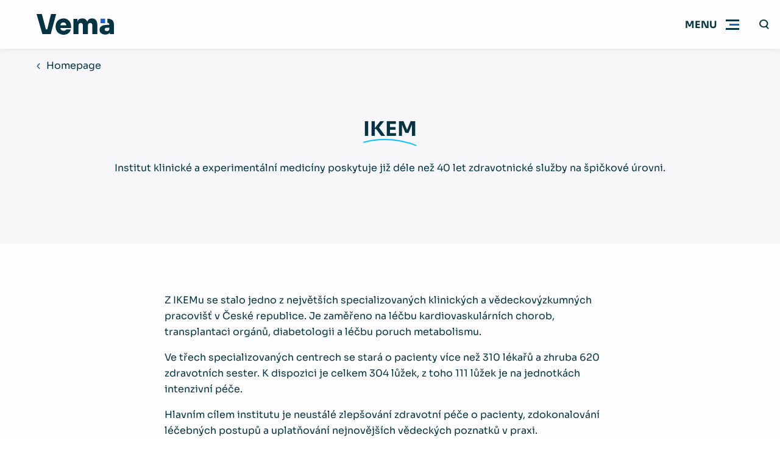

--- FILE ---
content_type: text/html; charset=UTF-8
request_url: https://www.vema.cz/cs-cz/ikem
body_size: 53984
content:
<!DOCTYPE html>
<html lang="cs-cz">

    <head>
        <meta charset="utf-8"/>


    <link rel="preconnect" href="https://www.google.com">
    <link rel="preconnect" href="https://www.gstatic.com" crossorigin>


    
                    <link rel="shortcut icon" href="https://www.vema.cz/favicon.ico" type="image/x-icon">
    <meta name="viewport" content="width=device-width, initial-scale=1, maximum-scale=5">
    <meta property="og:title" content="IKEM" />
<meta name="twitter:title" content="IKEM" />
<meta property="og:type" content="website" />
<meta name="twitter:card" content="summary" />
<meta property="og:url" content="https://www.vema.cz/cs-cz/ikem" />
<meta name="twitter:url" content="https://www.vema.cz/cs-cz/ikem" />
<meta name="robots" content="index, follow" />
<link rel="canonical" href="https://www.vema.cz/cs-cz/ikem" />
<style type="text/css">
/*<![CDATA[*/
:root{--color-sherpa-blue: #043F51;--font-family: "Sora", sans-serif;--max-width: 83.75rem;--gap: 1rem;--gap-small: 0.625rem;--header-height: 4rem;--header-spacing: 1rem;--sub-header-height: 3.125rem;--bar-menu-height: 3.125rem;--padding-inline: 1.5rem;--padding-block: 2.5rem}@media (min-width:990px){:root{--header-height: 5rem;--sub-header-height: 3.75rem;--bar-menu-height: 5rem;--padding-inline: 3.75rem;--padding-block: 5rem}}@media (min-width:1200px){:root{--header-spacing: 2rem}}.form-input,.form-upload__input,.form-adding__input,.form-datalist__input,.form-select select{display:block;width:100%;padding:1.072em 1.25em;background-color:rgba(255, 255, 255, 0.08);color:inherit;border:none;border-bottom:1px solid rgba(255, 255, 255, 0.4);border-radius:0;font-family:var(--font-family);font-size:1rem}.form-input:focus,.form-upload__input:focus,.form-adding__input:focus,.form-datalist__input:focus,.form-select select:focus{border-color:#FFFFFF}.background-secondary .form-input,.background-secondary .form-upload__input,.background-secondary .form-adding__input,.background-secondary .form-datalist__input,.background-secondary .form-select select,.form-select .background-secondary select{border-color:var(--color-primary)}.error .form-input,.error .form-upload__input,.error .form-adding__input,.error .form-datalist__input,.error .form-select select,.form-select .error select{border-color:var(--color-error)}.success .form-input,.success .form-upload__input,.success .form-adding__input,.success .form-datalist__input,.success .form-select select,.form-select .success select{border-color:var(--color-success)}.form--grey-light .form-input,.form--grey-light .form-upload__input,.form--grey-light .form-adding__input,.form--grey-light .form-datalist__input,.form--grey-light .form-select select,.form-select .form--grey-light select{background-color:var(--bg-grey-light);color:var(--color-primary);border-color:var(--color-primary)}.form--filled .form-input,.form--filled .form-upload__input,.form--filled .form-adding__input,.form--filled .form-datalist__input,.form--filled .form-select select,.form-select .form--filled select{background-color:var(--bg-white);border:none !important}.background-white .form--filled .form-input,.background-white .form--filled .form-upload__input,.background-white .form--filled .form-adding__input,.background-white .form--filled .form-datalist__input,.background-white .form--filled .form-select select,.form-select .background-white .form--filled select{background-color:var(--bg-grey-light)}.content ul:not([class], [data-list]) li,.kit__content ul:not([class], [data-list]) li,.kit__perex ul:not([class], [data-list]) li{position:relative;padding-left:1em}.content ul:not([class], [data-list]) li:not(:last-child),.kit__content ul:not([class], [data-list]) li:not(:last-child),.kit__perex ul:not([class], [data-list]) li:not(:last-child){margin-bottom:0.5em}.content ul:not([class], [data-list]) li:before,.kit__content ul:not([class], [data-list]) li:before,.kit__perex ul:not([class], [data-list]) li:before{display:block;content:"";width:4px;height:4px;flex-shrink:0;aspect-ratio:1;background-color:var(--color-tertiary);position:absolute;left:0;top:9px}.background-tertiary .content ul:not([class], [data-list]) li:before,.background-tertiary .kit__content ul:not([class], [data-list]) li:before,.background-tertiary .kit__perex ul:not([class], [data-list]) li:before{background-color:currentColor}.content ul:not([class], [data-list]):not(:first-child),.kit__content ul:not([class], [data-list]):not(:first-child),.kit__perex ul:not([class], [data-list]):not(:first-child){margin-top:2.5rem}.content ul:not([class], [data-list]):not(:last-child),.kit__content ul:not([class], [data-list]):not(:last-child),.kit__perex ul:not([class], [data-list]):not(:last-child){margin-bottom:2.5rem}.content a:not([class]),.content>p a:not([class]),.section__perex a:not([class]),.form-result__action-content a:not([class]),.kit a:not([class]),.kit__perex a:not([class]){color:var(--color-hyper-link)}.background-primary .content a:not([class]),.background-primary .content>p a:not([class]),.background-primary .section__perex a:not([class]),.background-primary .form-result__action-content a:not([class]),.background-primary .kit a:not([class]),.background-primary .kit__perex a:not([class]),.background-secondary .content a:not([class]),.background-secondary .content>p a:not([class]),.background-secondary .section__perex a:not([class]),.background-secondary .form-result__action-content a:not([class]),.background-secondary .kit a:not([class]),.background-secondary .kit__perex a:not([class]),.background-tertiary .content a:not([class]),.background-tertiary .content>p a:not([class]),.background-tertiary .section__perex a:not([class]),.background-tertiary .form-result__action-content a:not([class]),.background-tertiary .kit a:not([class]),.background-tertiary .kit__perex a:not([class]){color:inherit}.hero__title h1 u,.hero-blog__title h1 u,.hero-image-form__title h1 u,.hero-image-form__title h2 u,.section__title u,.kit__title u,.megamenu__widget h1 u,.megamenu__widget h2 u,.megamenu__widget h3 u,.card-solution__title h3 u,.popup__title u{position:relative;text-decoration:none}.hero__title h1 u svg,.hero-blog__title h1 u svg,.hero-image-form__title h1 u svg,.hero-image-form__title h2 u svg,.section__title u svg,.kit__title u svg,.megamenu__widget h1 u svg,.megamenu__widget h2 u svg,.megamenu__widget h3 u svg,.card-solution__title h3 u svg,.popup__title u svg{width:100%;height:0.3em;transition:0.6s;transition-delay:0.3s;position:absolute;top:calc(100% - .15em);left:0;pointer-events:none}@media (min-width:750px){.hero__title h1 u svg,.hero-blog__title h1 u svg,.hero-image-form__title h1 u svg,.hero-image-form__title h2 u svg,.section__title u svg,.kit__title u svg,.megamenu__widget h1 u svg,.megamenu__widget h2 u svg,.megamenu__widget h3 u svg,.card-solution__title h3 u svg,.popup__title u svg{height:0.35em}}.hero__title h1 u svg path,.hero-blog__title h1 u svg path,.hero-image-form__title h1 u svg path,.hero-image-form__title h2 u svg path,.section__title u svg path,.kit__title u svg path,.megamenu__widget h1 u svg path,.megamenu__widget h2 u svg path,.megamenu__widget h3 u svg path,.card-solution__title h3 u svg path,.popup__title u svg path{stroke:var(--underline-color)}.hero__title h1 u svg,.hero-blog__title h1 u svg,.hero-image-form__title h1 u svg,.hero-image-form__title h2 u svg,.section__title u svg,.kit__title u svg,.card-solution__title h3 u svg{clip-path:polygon(0 -15%, 0 -15%, 0 100%, 0 100%);-webkit-clip-path:polygon(0 -15%, 0 -15%, 0 100%, 0 100%)}.animated .hero__title h1 u svg,.hero__title .animated h1 u svg,.animated .hero-blog__title h1 u svg,.hero-blog__title .animated h1 u svg,.animated .hero-image-form__title h1 u svg,.hero-image-form__title .animated h1 u svg,.animated .hero-image-form__title h2 u svg,.hero-image-form__title .animated h2 u svg,.animated .section__title u svg,.animated .kit__title u svg,.megamenu__widget h1 u svg,.megamenu__widget h2 u svg,.megamenu__widget h3 u svg,.card-solution__item:hover .card-solution__title u svg,.card-solution__item.slick-current .card-solution__title u svg{clip-path:polygon(0 -15%, 100% -15%, 100% 100%, 0 100%);-webkit-clip-path:polygon(0 -15%, 100% -15%, 100% 100%, 0 100%)}*:before,*:after,*{box-sizing:border-box}html,body{padding:0;margin:0;font-family:var(--font-family);background-color:#fff;color:var(--color-primary);-webkit-font-smoothing:antialiased;-moz-osx-font-smoothing:grayscale}html{scroll-behavior:smooth}body{}@media (max-width:1299px){body.menu-active{overflow:hidden}}h1,h2,h3,h4,h5,h6,p{margin-top:0;margin-bottom:1em}h1:first-child,h2:first-child,h3:first-child,h4:first-child,h5:first-child,h6:first-child,p:first-child{margin-top:0 !important}h1:last-child,h2:last-child,h3:last-child,h4:last-child,h5:last-child,h6:last-child,p:last-child{margin-bottom:0 !important}p,li{font-size:1rem;line-height:1.675}ul{margin:0;padding:0;list-style:none}a{color:inherit}a[href^="tel:"]{text-decoration:none}[href="#"]:not(.abtn){cursor:default !important;color:inherit !important;text-decoration:none !important}[onclick]{cursor:pointer}img{display:inline-block;max-width:100%}input,textarea,button{font-family:var(--font-family)}input ::placeholder,input :-ms-input-placeholder,input ::-ms-input-placeholder,textarea ::placeholder,textarea :-ms-input-placeholder,textarea ::-ms-input-placeholder,button ::placeholder,button :-ms-input-placeholder,button ::-ms-input-placeholder{color:var(--color-primary);font-family:var(--font-family)}::selection{background-color:var(--color-secondary);color:var(--color-secondary-text)}[class*="secondary"] ::selection,[class*="tertiary"] ::selection{background-color:var(--color-primary);color:var(--color-primary-text)}.hidden{display:none !important}[data-tippy-content]{display:inline-flex;align-items:center;justify-content:center;width:1.25em;height:1.25em;background-color:var(--color-primary);color:var(--color-primary-text);border:none;padding:0;margin:0 0.5em;transform:translateY(-0.15em)}[data-tippy-content] svg{display:inline-block;fill:currentColor;height:auto;width:auto;max-height:100%;max-width:100%}.href-color-inherit a:not([class]){color:inherit !important}.ytp-cued-thumbnail-overlay:not(:first-child){margin-top:2.5rem}.ytp-cued-thumbnail-overlay:not(:last-child){margin-bottom:2.5rem}.image-cover,.image-contain{width:100%;height:100%;object-position:center;position:absolute;top:0;right:0;bottom:0;left:0}.image-cover{object-fit:cover}.image-contain{object-fit:contain}@keyframes fadeInUp{0%{opacity:0;transform:translateY(20px)}100%{opacity:1;transform:translateY(0)}}@keyframes fadeInDown{0%{opacity:0;transform:translateY(-20px)}100%{opacity:1;transform:translateY(0)}}@keyframes fadeInRight{0%{opacity:0;transform:translateX(-20px)}100%{opacity:1;transform:translateX(0)}}@keyframes fadeInLeft{0%{opacity:0;transform:translateX(20px)}100%{opacity:1;transform:translateX(0)}}@keyframes fadeIn{0%{opacity:0}100%{opacity:1}}@keyframes inDown{0%{transform:translateY(-20px)}100%{transform:translateY(0)}}@keyframes popupFadeIn{0%{opacity:0;-webkit-transform:translateY(20px);-moz-transform:translateY(20px);-ms-transform:translateY(20px);-o-transform:translateY(20px);transform:translateY(20px)}100%{opacity:1;-webkit-transform:translateY(0);-moz-transform:translateY(0);-ms-transform:translateY(0);-o-transform:translateY(0);transform:translateY(0)}}@keyframes hoverInfBackRot{0%{transform:translateX(0) rotate(-45deg);opacity:0}30%{opacity:1}70%{opacity:1}100%{transform:translateX(10px) rotate(-45deg);opacity:0}}@keyframes pulse-ring{0%{transform:scale(0.33)}80%,100%{opacity:0}}@keyframes pulse-dot{0%{transform:scale(0.8)}50%{transform:scale(1)}100%{transform:scale(0.8)}}.hero__inner{animation-name:fadeIn;animation-duration:0.6s;animation-delay:0s;animation-fill-mode:both}.section__container{animation-name:fadeIn;animation-duration:0.6s;animation-delay:0.3s;animation-fill-mode:both}.animation-fadeUp{animation-name:fadeInUp;animation-duration:0.6s;animation-delay:0s;animation-fill-mode:both}.background-primary{background-color:var(--bg-primary)}.background-primary:not(.section),.background-primary .section__header{color:var(--color-primary-text)}.background-primary-light{background-color:var(--bg-primary-light)}.background-primary-light:not(.section),.background-primary-light .section__header{color:var(--color-primary-light-text)}.background-secondary{background-color:var(--bg-secondary)}.background-secondary:not(.section),.background-secondary .section__header{color:var(--color-secondary-text)}.background-tertiary{background-color:var(--bg-tertiary)}.background-tertiary:not(.section),.background-tertiary .section__header{color:var(--color-tertiary-text)}.background-grey-light{background-color:var(--bg-grey-light)}.background-grey-light:not(.section),.background-grey-light .section__header{color:var(--color-grey-light-text)}.background-white{background-color:var(--bg-white)}.background-white:not(.section),.background-white .section__header{color:var(--color-white-text)}@media (max-width:989px){.bp-medium{display:none !important}}@media (min-width:990px){.bp-medium-max{display:none !important}}@media (max-width:749px){.bp-small{display:none !important}}@media (min-width:750px){.bp-small-max{display:none !important}}.slick-arrow{width:3.125rem;height:3.125rem;background-color:var(--color-secondary);color:var(--color-secondary-text);border:none;text-indent:-999em;overflow:hidden;position:absolute;top:calc(50% - 3.125rem / 2);z-index:1;cursor:pointer}.slick-arrow.slick-disabled{opacity:0.2;pointer-events:none}.slick-arrow svg{position:absolute;top:50%;right:auto;bottom:auto;left:50%;transform:translate3d(-50%, -50%, 0);fill:currentColor}.slick-prev{right:calc(100% - 3.125rem + var(--padding-inline))}@media (min-width:1400px){.slick-prev{left:calc(-3.125rem - 0.9375rem);right:auto}}.slick-next{left:calc(100% - 3.125rem + var(--padding-inline))}@media (min-width:1400px){.slick-next{right:calc(-3.125rem - 0.9375rem);left:auto}}.slick-dots{display:flex;justify-content:center;position:absolute;right:0;top:calc(100% + var(--padding-block) / 2 - 0.3125rem);left:0}.slick-dots li{margin-right:0.625rem;margin-left:0.625rem}.slick-dots li button{display:block;width:0.625rem;height:0.625rem;border-radius:50%;border:none;text-indent:-999em;overflow:hidden;padding:0;background-color:var(--color-secondary);cursor:pointer}.slick-dots li:only-child{display:none}.slick-dots li.slick-active button{background-color:var(--color-primary)}.background-primary .slick-dots li.slick-active button{background-color:#ffffff}.no-padding{padding:0 !important}@media (max-width:989px){.no-padding-bottom-device{padding-bottom:0 !important}}@media (max-width:749px){.no-padding-bottom-phone{padding-bottom:0 !important}}.no-padding-top{padding-top:0 !important}.no-padding-bottom{padding-bottom:0 !important}.no-margin-top{margin-top:0 !important}.no-margin-bottomend{margin-top:0 !important}.abtn{--color: var(--color-secondary);color:var(--color-secondary-text);display:inline-flex;align-items:center;text-decoration:none;transition:background-color 0.3s, transform 0.3s, box-shadow 0.3s;white-space:nowrap;background-color:var(--color);border:none;font-size:1rem;padding:1em 1em;font-weight:700;position:relative;cursor:pointer}@media (min-width:990px){.abtn{padding:1em 1.875em}}@media (hover:hover){.abtn:not(.abtn--extensible, .abtn--bordered, .abtn--underlined, .abtn--simple):hover,[onclick]:hover .abtn:not(.abtn--extensible, .abtn--bordered, .abtn--underlined, .abtn--simple){box-shadow:1px 1px 49px -20px var(--color)}.abtn--underlined:hover,.abtn--simple:hover{text-decoration:none}.abtn--bordered:hover{text-decoration:underline}}.abtn svg{display:block;max-height:0.7142857143em;width:auto;margin-left:1em;margin-right:1em;fill:currentColor}.abtn svg:first-child{margin-left:0}.abtn svg:last-child{margin-right:0}.abtn--primary{--color: var(--color-primary);color:var(--color-primary-text)}.abtn--tertiary{--color: var(--color-tertiary);color:var(--color-tertiary-text)}.abtn--white{--color: #ffffff;color:var(--color-primary)}.abtn--grey-light{--color: var(--bg-grey-light);color:var(--color-primary)}.abtn--grey-light:hover{background-color:var(--bg-grey)}.abtn--color-inherit{--color: none;color:inherit}.abtn--bordered{border-color:transparent;background-color:transparent;color:var(--color)}.abtn--bordered::before{display:block;content:"";color:inherit;border:1px solid currentColor;opacity:0.5;position:absolute;top:0;right:0;bottom:0;left:0}.abtn--menu-border{color:var(--color-primary-text);background:none}@media (min-width:1300px){.abtn--menu-border{color:currentColor}}.abtn--menu-border::before{display:block;content:"";border:1px solid currentColor;opacity:0.5;position:absolute;top:0;right:0;bottom:0;left:0}.abtn--underlined{background-color:transparent;border-color:transparent;color:var(--color);text-decoration:underline}.abtn--simple{padding:0;background:none;text-decoration:underline;color:var(--color)}@media (hover:hover){.abtn--simple:hover{text-decoration:none}}.abtn--extensible{overflow:hidden;padding:1em 1.45em;font-size:0.875rem}.abtn--extensible span{pointer-events:none;transition:max-width 0.3s ease;max-width:0;opacity:0}.abtn--extensible svg{margin:0;transition:margin 0.3s ease}@media (hover:hover){.abtn--extensible:hover{}.abtn--extensible:hover span{max-width:15.625rem;opacity:1;transition-property:opacity;transition-duration:0.6s;transition-timing-function:ease-out}.abtn--extensible:hover svg{margin-left:1.45em}[onClick]:hover .abtn--extensible,.slick-slide:hover .abtn--extensible{}[onClick]:hover .abtn--extensible span,.slick-slide:hover .abtn--extensible span{max-width:15.625rem;opacity:1;transition-property:opacity;transition-duration:0.6s;transition-timing-function:ease-out}[onClick]:hover .abtn--extensible svg,.slick-slide:hover .abtn--extensible svg{margin-left:1.45em}}.abtn--disabled{opacity:0.2;cursor:default}@media (max-width:989px){.abtn--device-hidden{display:none}}@media (min-width:990px){.abtn--desktop-hidden{display:none}}.abtn--icon-big svg{max-height:1em}.breadcrumbs ul{display:flex}.breadcrumbs ul>li{white-space:nowrap;display:none}.breadcrumbs ul>li:nth-last-child(2){display:block}.breadcrumbs ul>li:nth-last-child(2) svg{transform:rotate(180deg);margin-left:0}.breadcrumbs ul>li:last-child{text-overflow:ellipsis;white-space:nowrap;overflow:hidden;max-width:20em}.breadcrumbs ul>li>a{font-size:1rem;text-decoration:none}@media (hover:hover){.breadcrumbs ul>li>a:hover{text-decoration:underline}}.breadcrumbs ul>li svg{display:inline-block;margin-left:0.666em;margin-right:0.666em;fill:currentColor}.breadcrumbs--alone{padding:0.9375rem var(--padding-inline);border-bottom:1px solid var(--bg-grey-light)}.breadcrumbs--alone .breadcrumbs__container{max-width:var(--max-width);margin:0 auto}.burger{display:flex;align-items:center;transition:0.3s;position:relative}@media (min-width:750px){.burger{padding-left:1.25rem}}.burger::after{display:block;content:"";height:2px;transform:scale(0, 1);transition:0.3s;background-color:var(--color-secondary);position:absolute;right:0;bottom:0;left:0}.menu-active .burger{background-color:var(--bg-grey-light)}.menu-active .burger::after{transform:scale(1, 1)}.burger__icon{display:block;width:3.25rem;height:var(--header-height);background-color:transparent;position:relative}.burger__icon .burger__inside,.burger__icon:before,.burger__icon:after{display:block;height:3px;content:"";overflow:hidden;text-indent:1000px;transition:0.3s;position:absolute;top:calc(50% - 1px);left:0.9375rem;right:0.9375rem}.burger__icon .burger__inside{background-color:var(--color-tertiary);left:1.3125rem}.menu-active .burger__icon .burger__inside{transform:scale(0, 1);opacity:0}.burger__icon:before{background-color:var(--color-primary);transform:translateY(-7px)}.menu-active .burger__icon:before{transform:rotate(45deg)}.burger__icon:after{background-color:var(--color-primary);transform:translateY(7px)}.menu-active .burger__icon:after{transform:rotate(135deg)}.burger__text{display:none}@media (min-width:750px){.burger__text{display:block;font-size:1rem;font-weight:700;text-transform:uppercase}}.menu-active .burger__open{display:none}.burger__close{display:none}.menu-active .burger__close{display:block}@media (min-width:1300px){.burger{display:none}}.content{max-width:46.25rem;margin-right:auto;margin-left:auto}.background-primary .content{color:var(--color-primary-text)}.content__perex:not(:last-child){margin-bottom:3.75rem}.content__perex>p{font-size:1rem}@media (min-width: 533.3333333333px){.content__perex>p{font-size:3vw}}@media (min-width: 600px){.content__perex>p{font-size:1.125rem}}.content>h1,.content>h2,.content>h3,.content>h4,.content>h5,.content>h6{margin-top:1em}.content>h2{font-size:1.5rem}@media (min-width: 800px){.content>h2{font-size:3vw}}@media (min-width: 1000px){.content>h2{font-size:1.875rem}}.content>h3{font-size:1rem}@media (min-width: 533.3333333333px){.content>h3{font-size:3vw}}@media (min-width: 666.6666666667px){.content>h3{font-size:1.25rem}}.content>p,.content>blockquote>p,.content>blockquote>li,.content>ul li,.content>ol li,.content th{font-size:1rem}.content ul li ul{margin:0.5em 0 1em 1em}.content ol:not([data-list-ul]){list-style-type:none;counter-reset:item;margin:0;padding:0}.content ol:not([data-list-ul]):not(:first-child){margin-top:2.5rem}.content ol:not([data-list-ul]):not(:last-child){margin-bottom:2.5rem}.content ol:not([data-list-ul])>li{display:table;counter-increment:item}.content ol:not([data-list-ul])>li:not(:last-child){margin-bottom:0.6em}.content ol:not([data-list-ul])>li::before{content:counters(item, ".") ". ";display:table-cell;font-weight:700;padding-right:0.6em}.content ol:not([data-list-ul])>li ol{margin-top:0.6em}.content ol:not([data-list-ul])>li ol>li::before{content:counters(item, ".") " "}.content>img,.content__iframe{display:block;margin:2em 0}.content>img:not(:first-child),.content__iframe:not(:first-child){margin-top:2.5rem}.content>img:not(:last-child),.content__iframe:not(:last-child){margin-bottom:2.5rem}.content__iframe{position:relative}.content__iframe::after{display:block;content:"";padding-top:55%}.content__iframe iframe{display:block;width:100%;height:100%;position:absolute;top:0;left:0}.content>blockquote{--_border-color: var(--color-tertiary);margin:0;background-color:var(--bg-white);border:1px solid var(--bg-grey-light);border-left:5px solid var(--_border-color);font-size:1rem;line-height:1.45;padding:2rem}@media (min-width: 533.3333333333px){.content>blockquote{font-size:3vw}}@media (min-width: 600px){.content>blockquote{font-size:1.125rem}}.content>blockquote:not(:first-child){margin-top:2.5rem}.content>blockquote:not(:last-child){margin-bottom:2.5rem}.content>blockquote.primary{--_border-color: var(--color-primary)}.content>blockquote.secondary{--_border-color: var(--color-secondary)}.content>blockquote.tertiary{--_border-color: var(--color-tertiary)}.content table{border-collapse:collapse}.content table:not(:first-child){margin-top:2.5rem}.content table:not(:last-child){margin-bottom:2.5rem}.content table thead th,.content table thead td{background-color:var(--color-tertiary) !important;color:var(--color-tertiary-text) !important;font-weight:700;padding:1.5em 1em}.content table th,.content table td{padding:0.75em 1em;border:1px solid var(--bg-white)}.background-white .content table th,.background-white .content table td{border-color:var(--bg-grey-light)}.content table th{background-color:var(--bg-white);font-weight:700}.background-white .content table th{background-color:var(--bg-grey-light)}.content table td{background-color:var(--bg-grey-light)}.background-white .content table td{background-color:var(--bg-white)}.content strong{font-weight:700}.content hr{border:none;height:1px;background-color:var(--color-primary);opacity:0.2}.content hr:not(:first-child){margin-top:2.5rem}.content hr:not(:last-child){margin-bottom:2.5rem}[data-list-ul]:not(:first-child){margin-top:1em}[data-list-ul]:not(:last-child){margin-bottom:1em}[data-list-ul]>li{padding-left:1.5em;font-size:1rem;position:relative}[data-list-ul]>li:not(:first-child){margin-top:1em}[data-list-ul]>li svg{font-size:inherit;width:0.625em;height:0.625em;position:absolute;left:0;top:0.45em}.hero--primary [data-list-ul],.background-primary [data-list-ul]{--color-primary: var(--color-secondary)}.hero--secondary [data-list-ul],.hero--tertiary [data-list-ul],.background-secondary [data-list-ul],.background-tertiary [data-list-ul]{--color-secondary: var(--color-primary);--color-tertiary: var(--color-primary)}[data-list-size="large"]>li{padding-left:1.75em}[data-list-size="large"]>li svg{width:1em;height:1em;top:0.24em}[data-list-color="primary"] svg{fill:var(--color-primary)}[data-list-color="secondary"] svg{fill:var(--color-secondary)}[data-list-color="tertiary"] svg{fill:var(--color-tertiary)}[data-list]:not(:first-child){margin-top:1.5em}[data-list]:not(:last-child){margin-bottom:1.5em}[data-list="checkmark"] li{padding-left:2.25em}[data-list="checkmark"] svg{width:1.25em !important;height:1.25em !important;top:0.1em !important}[data-list="arrowRight"] li{padding-left:2.25em}[data-list="arrowRight"] svg{width:1.25em !important;height:1.25em !important;top:0.25em !important}[data-list="checkbox"] li{padding-top:0.25em;padding-left:3.25em}[data-list="checkbox"] svg{width:2em !important;height:2em !important;top:0 !important}[data-align="center"]{display:flex;flex-direction:column;align-items:center}[data-align="right"]{display:flex;flex-direction:column;align-items:flex-end}.error-page{text-align:center;padding:7vh 0}.error-page__code{display:flex;justify-content:center}.error-page__code:not(:last-child){margin-bottom:5rem}.error-page__code svg{transition:0.3s;height:3.75rem;width:auto}@media (min-width:750px){.error-page__code svg{height:5rem}}@media (min-width:990px){.error-page__code svg{height:7.5rem}}.error-page__hash{margin-right:1.25rem}@media (min-width:990px){.error-page__hash{margin-right:2.5rem}}.error-page__number{margin:0 0.5rem}.error-page__title:not(:last-child){margin-bottom:1.25rem}.error-page__title h1{font-size:1.5625rem}@media (min-width: 333.3333333333px){.error-page__title h1{font-size:7.5vw}}@media (min-width: 480px){.error-page__title h1{font-size:2.25rem}}.error-page__perex:not(:last-child){margin-bottom:var(--padding-block)}.error-page__perex p{font-size:1rem}@media (min-width: 533.3333333333px){.error-page__perex p{font-size:3vw}}@media (min-width: 600px){.error-page__perex p{font-size:1.125rem}}.error-page__footer:not(:first-child){margin-top:5rem}.footer{padding:2.5rem var(--padding-inline);border-top:1px solid var(--bg-grey-light);background-color:var(--bg-white)}@media (min-width:990px){.footer{padding:3.75rem var(--padding-inline)}}.footer__container{max-width:var(--max-width);margin-right:auto;margin-left:auto}@media (min-width:990px){.footer__main{display:flex}}.footer__bottom:not(:first-child){margin-top:1.25rem}@media (min-width:990px){.footer__bottom:not(:first-child){margin-top:3.75rem;display:flex;justify-content:space-between;align-items:center;gap:4rem}}@media (min-width:990px){.footer__menu>ul{display:flex}}@media (max-width:989px){.footer__menu>ul>li{margin-bottom:0}}@media (min-width:990px){.footer__menu>ul>li{margin-right:2.5rem;max-width:12.5rem}}@media (max-width:989px){.footer__menu>ul>li>span{display:flex;align-items:center}}@media (max-width:989px){.footer__menu>ul>li.open ul{display:initial !important;margin-bottom:1.25rem}}@media (max-width:989px){.footer__menu>ul>li:not(.normal) ul{display:none}}.footer__menu>ul>li:not(.normal) ul li{font-size:0.875rem}.footer__menu>ul>li:not(.normal) ul li a{display:block;margin-bottom:1em}.footer__arrow{margin-top:-1.25em;margin-left:auto;position:relative}.footer__arrow::before{display:block;content:"";position:absolute;inset:-0.25rem -0.875rem}@media (min-width:990px){.footer__arrow{display:none}}.normal .footer__arrow{display:none}.open .footer__arrow{transform:rotate(180deg)}.footer__side{margin-top:1.25rem}@media (min-width:990px){.footer__side{margin-top:0;margin-left:auto}}.footer__side .social{margin-top:1.25rem}.footer__logo{display:block}.footer__logo:not(:first-child){margin-top:1.25rem}@media (min-width:1200px){.footer__logo:not(:first-child){margin-top:2.5rem}}.footer__logo img{display:block;height:1.875rem;object-fit:contain;width:auto}.footer__language{display:flex}.footer__lang{display:flex;align-items:center;white-space:nowrap;text-decoration:none;transition:0.3s}.footer__lang svg{fill:currentColor}.footer__lang span{font-size:0.875rem;padding-left:1em}.footer__links{margin-top:1.25rem}.footer__links a{font-size:0.875rem}.footer__copy{margin-top:1.25rem}@media (min-width:990px){.footer__copy{margin-top:0;margin-left:1.25rem}}.footer__copy p{font-size:0.875rem}.footer a{text-decoration:none;line-height:1.4;transition:0.3s}@media (hover:hover){.footer a:hover{text-decoration:underline}}.footer .highlighted{display:block;font-size:1rem;font-weight:700;margin-bottom:1em}.header{height:var(--header-height);padding:0 0 0 var(--padding-inline);transition:all 0.3s;box-shadow:0px 4px 8px rgba(0, 0, 0, 0.04), 0px 0px 2px rgba(0, 0, 0, 0.06), 0px 0px 1px rgba(0, 0, 0, 0.04);isolation:isolate;position:sticky;position:-webkit-sticky;left:0;top:0;right:0;z-index:500}.header:before{display:block;content:"";pointer-events:none;background-color:var(--bg-white);transition:all 0.3s;position:absolute;left:0;top:0;right:0;bottom:0}[data-scrolldir="down"] body:not(.noScrolled) .header{transform:translateY(calc(var(--header-height) * -1))}@media (min-width:1300px){.header{padding:0 var(--padding-inline)}}.header.transparent{margin-bottom:calc(var(--header-height) * -1)}.noScrolled .header.transparent{box-shadow:none}.noScrolled .header.transparent .search.active .search__in{transform:translateY(10px);background-color:rgba(255, 255, 255, 0.8);backdrop-filter:blur(10px)}@media (max-width:1299px){.noScrolled .header.transparent .search.active .search__in{right:var(--padding-inline);left:0}}.noScrolled .header.transparent .search__input{color:var(--color-primary)}.header.transparent .search__button{background-color:transparent !important}.header.transparent::before{background-color:transparent}.menu-active .header.transparent::before,.scrolled .header.transparent::before{background-color:var(--bg-white)}.header.transparent.text-white{color:#FFFFFF}.noScrolled .header.transparent.text-white .search.active .search__in{background-color:rgba(2, 52, 68, 0.8)}.noScrolled .header.transparent.text-white .search__input{color:var(--color-primary-text)}.menu-active .header.transparent.text-white,.scrolled .header.transparent.text-white{color:var(--color-primary)}.header.transparent.text-white .burger__icon::before,.header.transparent.text-white .burger__icon::after,.header.transparent.text-white .search__cross::before,.header.transparent.text-white .search__cross::after{background-color:var(--color-primary-text)}.menu-active .header.transparent.text-white .burger__icon::before,.scrolled .header.transparent.text-white .burger__icon::before,.menu-active .header.transparent.text-white .burger__icon::after,.scrolled .header.transparent.text-white .burger__icon::after,.menu-active .header.transparent.text-white .search__cross::before,.scrolled .header.transparent.text-white .search__cross::before,.menu-active .header.transparent.text-white .search__cross::after,.scrolled .header.transparent.text-white .search__cross::after{background-color:var(--color-primary)}.header__container{display:flex;align-items:center;max-width:var(--max-width);margin:0 auto;height:100%}@media (max-width:1299px){.header__container{position:relative}}.header__logo{display:inline-grid;grid-template-areas:"pile";place-items:center;cursor:pointer;flex-shrink:0;transition:0.3s;margin-right:auto;position:relative;max-width:9.375rem}.header__logo>*{grid-area:pile;transition:0.3s}@media (min-width:750px){.header__logo{max-width:12.5rem}}@media (min-width:1400px){.header__logo{max-width:15.625rem}}.header__logo .logo-transparent{opacity:0}.header.transparent .header__logo .logo-transparent{opacity:1}.menu-active .header__logo .logo-transparent,.scrolled .header.transparent .header__logo .logo-transparent{opacity:0}.noScrolled:not(.menu-active) .header.transparent .header__logo .logo-default{opacity:0}.header__logo svg,.header__logo img{display:block;width:auto;height:1.875rem;object-fit:contain;object-position:left center}@media (max-width:749px){.header__logo svg,.header__logo img{max-width:6.875rem}}@media (min-width:990px){.header__logo svg,.header__logo img{height:2.125rem}}.header__logged-lang{position:fixed;left:0;top:0}@media (min-width:1300px){.header.has-always-open{margin-bottom:var(--header-height)}}.hero{--color: var(--color-tertiary);color:var(--color-tertiary-text);position:relative;isolation:isolate;z-index:1;transition:padding-inline 0.3s}.hero--primary{--color: var(--color-primary);color:var(--color-primary-text)}.hero--secondary{--color: var(--color-secondary);color:var(--color-secondary-text)}.hero--logo-white-text .hero__logo-text{color:#ffffff}.hero--white-underline .underline path{stroke:#fff}.hero--white-button .abtn{--color: #ffffff;color:var(--color-primary)}@media (min-width:990px){.hero{padding-right:var(--padding-inline);padding-left:var(--padding-inline)}}.hero::before{display:block;content:"";background:-moz-linear-gradient(top, rgba(0, 0, 0, 0.3) 0%, rgba(0, 0, 0, 0) 100%);background:-webkit-linear-gradient(top, rgba(0, 0, 0, 0.3) 0%, rgba(0, 0, 0, 0) 100%);background:linear-gradient(to bottom, rgba(0, 0, 0, 0.3) 0%, rgba(0, 0, 0, 0) 100%);height:3.125rem;position:absolute;top:0;right:0;left:0;z-index:1}.hero__media{display:flex;align-items:flex-end;position:relative;background-color:var(--bg-grey-light);overflow:hidden}.hero__media::before{display:block;content:"";padding-top:calc((667 / 1000) * 100%);float:left}@media (min-width:750px){.hero__media{overflow:hidden;position:absolute;top:0;right:0;bottom:0;left:0;z-index:-1}.hero__media::before{display:block;content:"";padding-top:calc((1 / 1) * 0%);float:left}}.hero__media-background{max-width:120rem;margin:0 auto;background-size:cover;background-position:100% 50%;position:absolute;top:0;right:0;bottom:0;left:0}@media (min-width:750px){.hero__media-background{background-position:50% 50%}}.hero__media-background video{position:absolute;top:0;left:0;height:100%;width:100%;object-fit:cover;object-position:50% 0%}.hero__blur{position:absolute;top:0;right:0;bottom:0;left:0;z-index:-1}.hero__blur::after{display:block;content:"";backdrop-filter:blur(50px);position:absolute;top:0;right:0;bottom:0;left:0}.hero__person{width:100%;max-width:var(--max-width);margin-right:auto;margin-left:auto;position:absolute;top:0;right:0;bottom:0;left:0}.hero__person img{display:block;height:95%;margin-top:5%;margin-right:auto;margin-left:auto}@media (min-width:750px){.hero__person img{margin-right:0}}.hero__container{max-width:var(--max-width);margin-right:auto;margin-left:auto}@media (min-width:750px){.hero__container{display:flex;padding-top:6.25rem;position:relative}}@media (min-width:990px){.hero__container{padding-top:6.25rem}}.hero__container .breadcrumbs{color:#ffffff;position:absolute;left:var(--padding-inline);top:0.9375rem;z-index:2}@media (min-width:990px){.hero__container .breadcrumbs{left:0}}.hero__content{display:flex;align-items:center;position:relative;z-index:1;padding:1.875rem;width:100%;max-width:30.75rem;overflow:hidden;overflow:visible}.hero__content::before{display:block;content:"";padding-top:calc((1 / 1) * 100%);float:left}@media (min-width:750px){.hero__content{padding:4.0625rem;margin-bottom:-3.125rem}}@media (min-width:30.75rem) and (max-width:749px){.hero__content{margin-right:auto;margin-left:auto;margin-top:-3.4375rem}}.hero__content .breadcrumbs{display:none;color:inherit}.hero__video{flex-grow:1;position:relative}.hero__video .play-button{--size: 3.5rem;background-color:rgba(255, 255, 255, 0.9)}.hero__video--device{position:absolute;top:0;right:0;bottom:0;left:0}@media (min-width:750px){.hero__video--device{display:none}}.hero__video--desktop{display:none}@media (min-width:750px){.hero__video--desktop{display:block;margin-top:-6.25rem;margin-bottom:3.125rem}}@media (min-width:990px){.hero__video--desktop{margin-top:-9.375rem}}.hero__background{background-color:var(--color);position:absolute;top:0;right:0;bottom:0;left:0;z-index:-1}.hero__background-border{--border-width: 0.25rem;border:var(--border-width) solid currentColor;pointer-events:none;position:absolute;top:0.5rem;right:0.5rem;bottom:0.5rem;left:0.5rem}.border-white .hero__background-border{border-color:var(--bg-white)}@media (min-width:750px){.hero__background-border{--border-width: 0.3125rem;top:1.25rem;right:1.25rem;bottom:1.25rem;left:1.25rem}}.hero__background-border svg{fill:var(--color);height:var(--border-width);width:auto;position:absolute;top:calc(var(--border-width) * -1);right:1rem}.hero__inner{display:flex;flex-direction:column;flex-grow:1}.hero__title:not(:last-child){margin-bottom:1.25rem}.hero__title h1{font-size:1.5625rem}@media (min-width: 333.3333333333px){.hero__title h1{font-size:7.5vw}}@media (min-width: 493.3333333333px){.hero__title h1{font-size:2.3125rem}}.hero__title u svg{top:calc(100% - 0.15em)}.hero__perex{width:100%;max-width:42.5rem;margin-right:auto;margin-left:auto}.hero__perex p{font-size:1rem}.hero__footer{display:flex;width:100%}.hero--onlyTitle .hero__footer{align-items:center;justify-content:center}.hero__footer:not(:first-child){padding-top:1.25rem}.hero__widget:not(:first-child){margin-top:3.125rem}.hero__buttons{display:flex;flex-wrap:wrap;row-gap:0.3125rem;column-gap:0.9375rem}.hero__logo{display:none}@media (min-width:750px){.hero__logo{display:flex;justify-content:flex-end;align-items:center;white-space:nowrap;text-decoration:none;position:absolute;right:1.25rem;bottom:1.25rem}}.hero__logo img{display:block;object-fit:contain;object-position:center;width:auto;height:auto;max-width:9.375rem;max-height:1.875rem}.hero__logo-text{margin-right:0.9375rem}.hero__logo-text p{font-size:1rem;font-weight:700}.hero:not(.hero--person, .hero--opacity, .hero--medium, .hero--onlyTitle)+.section{padding-top:calc(var(--padding-block) + 3.125rem)}.hero__background-image{position:absolute;top:0;left:0;width:100%;height:100%;object-fit:cover;object-position:center}.hero--person .hero__media-background{top:-16px;right:-16px;bottom:-16px;left:-16px;filter:blur(4px)}.hero--person .hero__content{margin-bottom:0}.hero--person .hero__content>.breadcrumbs{display:none}@media (min-width:990px){.hero--opacity::before{display:none}}.hero--opacity .hero__media{bottom:0}.hero--opacity .hero__container{padding-top:0}.hero--opacity .hero__container>.breadcrumbs{display:block}@media (min-width:750px){.hero--opacity .hero__container>.breadcrumbs{display:none}}.hero--opacity .hero__content{margin-bottom:0}@media (min-width:990px){.hero--opacity .hero__content{max-width:37.5rem}}.hero--opacity .hero__content>.breadcrumbs{display:none}@media (min-width:750px){.hero--opacity .hero__content>.breadcrumbs{display:block;left:1.875rem}}.hero--opacity .hero__inner{justify-content:center}@media (min-width:990px){.hero--opacity .hero__title:not(:last-child){margin-bottom:1.875rem}}.hero--opacity .hero__title h1{font-size:1.5rem}@media (min-width: 800px){.hero--opacity .hero__title h1{font-size:3vw}}@media (min-width: 1100px){.hero--opacity .hero__title h1{font-size:2.0625rem}}@media (min-width:990px){.hero--opacity .hero__footer:not(:first-child){padding-top:2.5rem}}@media (min-width:750px){.hero--opacity .hero__background{opacity:0.85}}.hero--opacity .hero__background-border{display:none}@media (min-width:990px){.hero--medium{background-color:var(--color-primary)}}.hero--medium::before{display:none}.hero--medium .hero__media{bottom:0;left:50vw}@media (min-width:990px){.hero--medium .hero__media{left:38vw}}@media (min-width:1700px){.hero--medium .hero__media{left:calc(50vw - var(--max-width) / 2 + 31.25rem - 3.125rem)}}@media (max-width:749px){.hero--medium .hero__media{position:absolute;top:0;right:0;bottom:calc(50% - 2rem);left:0}.hero--medium .hero__media::after{display:block;content:"";background-color:var(--color-primary);opacity:0.9;position:absolute;top:0;right:0;bottom:0;left:0}}@media (max-width:479px){.hero--medium .hero__media{bottom:calc(50% - 1.25rem)}.hero--medium .hero__media::after{opacity:1}}.hero--medium .hero__media-background{background-position:85% 50%}@media (min-width:750px){.hero--medium .hero__media-background{background-position:50% 50%}}@media (max-width:479px){.hero--medium .hero__media-background{background-image:none !important}}.hero--medium .hero__container{padding-top:0}@media (max-width:749px){.hero--medium .hero__container{padding-top:4.125rem}}@media (max-width:479px){.hero--medium .hero__container{padding-top:3.375rem}}.hero--medium .hero__container>.breadcrumbs{display:block}@media (min-width:750px){.hero--medium .hero__container>.breadcrumbs{display:none}}.hero--medium .hero__content{margin-top:0;margin-bottom:0}@media (min-width:990px){.hero--medium .hero__content{max-width:31.25rem}}.hero--medium .hero__content>.breadcrumbs{display:none}@media (min-width:750px){.hero--medium .hero__content>.breadcrumbs{display:block;left:1.875rem}}@media (min-width:990px){.hero--medium .hero__title:not(:last-child){margin-bottom:1.875rem}}.hero--medium .hero__title h1{font-size:1.5rem}@media (min-width: 800px){.hero--medium .hero__title h1{font-size:3vw}}@media (min-width: 1100px){.hero--medium .hero__title h1{font-size:2.0625rem}}@media (min-width:990px){.hero--medium .hero__footer:not(:first-child){padding-top:2.5rem}}.hero--medium .hero__background-border{display:none}.hero--onlyTitle{text-align:center;padding-right:var(--padding-inline);padding-left:var(--padding-inline);color:inherit}.hero--onlyTitle.hero--tertiary{background-color:var(--color-tertiary);color:var(--color-tertiary-text)}.hero--onlyTitle.hero--tertiary .form-select{color:var(--color-primary)}.hero--onlyTitle::before{display:none}.hero--onlyTitle .hero__container{display:flex;align-items:center;justify-content:center;min-height:20rem;padding-top:4.0625rem;padding-bottom:4.0625rem;position:relative}.hero--onlyTitle .hero__content{display:block;color:inherit;width:100%;margin-top:0;margin-bottom:0;padding:0;overflow:hidden;overflow:visible;max-width:none}.hero--onlyTitle .hero__content::before{display:block;content:"";padding-top:calc((1 / 1) * 0%);float:left}.hero--onlyTitle .hero__content::before,.hero--onlyTitle .hero__content::after{display:none}.hero--onlyTitle .hero__inner{display:block;overflow:hidden;overflow:visible}.hero--onlyTitle .hero__inner::before{display:block;content:"";padding-top:calc((1 / 1) * 0%);float:left}.hero--onlyTitle .hero__inner::before{display:none}.hero--onlyTitle .hero__title:not(:last-child){margin-bottom:1.875rem}.hero--onlyTitle .hero__title h1{font-size:1.5rem}@media (min-width: 800px){.hero--onlyTitle .hero__title h1{font-size:3vw}}@media (min-width: 1100px){.hero--onlyTitle .hero__title h1{font-size:2.0625rem}}.hero--onlyTitle .hero__perex{max-width:61.875rem}.hero--onlyTitle .hero__perex img{width:auto;height:auto;max-height:4rem;margin-left:auto;margin-right:auto}.hero--onlyTitle .hero__background{display:none}.hero--onlyTitle .breadcrumbs{color:inherit;left:0}@media (min-width:990px){.hero-blog{padding-right:var(--padding-inline);padding-left:var(--padding-inline)}}.hero-blog__container{max-width:var(--max-width);margin-right:auto;margin-left:auto;position:relative}@media (min-width:990px){.hero-blog__container{display:flex;align-items:center}}.hero-blog__container .breadcrumbs{position:absolute;left:var(--padding-inline);top:0.9375rem;z-index:2}@media (min-width:990px){.hero-blog__container .breadcrumbs{left:0}}.hero-blog__content{flex-grow:1;padding-top:3.125rem;padding-bottom:1.875rem;padding-right:var(--padding-inline);padding-left:var(--padding-inline)}@media (min-width:990px){.hero-blog__content{padding-left:0;padding-bottom:3.125rem}}@media (min-width:1200px){.hero-blog__content{padding-right:6.25rem}}.hero-blog__media{width:100%;flex-shrink:0;background-size:contain;background-repeat:no-repeat;overflow:hidden}.hero-blog__media::before{display:block;content:"";padding-top:calc((1 / 1) * 100%);float:left}@media (min-width:990px){.hero-blog__media{max-width:31.25rem}}.hero-blog__tags:not(:last-child){margin-bottom:0.625rem}.hero-blog__title{max-width:40.625rem}.hero-blog__title:not(:last-child){margin-bottom:1.25rem}.hero-blog__title h1{font-size:1.5625rem;line-height:1.35}@media (min-width: 333.3333333333px){.hero-blog__title h1{font-size:7.5vw}}@media (min-width: 506.6666666667px){.hero-blog__title h1{font-size:2.375rem}}.hero-blog__perex:not(:last-child){margin-bottom:1.875rem}.hero-blog__perex p{font-size:1rem;font-weight:700}@media (min-width: 533.3333333333px){.hero-blog__perex p{font-size:3vw}}@media (min-width: 600px){.hero-blog__perex p{font-size:1.125rem}}.hero-blog__info:not(:first-child){margin-top:2.5rem}.hero-blog__info .info:not(:first-child){margin-top:1.25rem}.hero-blog__footer:not(:first-child){margin-top:1.875rem}.hero-image-form{--_widget-overflow: 3.125rem;padding-bottom:var(--_widget-overflow);overflow:hidden}.hero-image-form__content{padding-right:var(--padding-inline);padding-left:var(--padding-inline);color:var(--color-primary-text);position:relative}.hero-image-form__content-container{display:flex;flex-wrap:wrap;justify-content:space-between;max-width:var(--max-width);margin:0 auto;position:relative;z-index:10}@media (max-width:989px){.hero-image-form__content-inner{padding:4rem 0;width:100%;text-align:center;position:relative}}@media (min-width:990px){.hero-image-form__content-inner{width:50%;padding:9.375rem 0 12.5rem 0}.hero-image-form__content-inner:not(:last-child){padding-right:var(--padding-inline)}}.hero-image-form__title:not(:last-child){margin-bottom:2.1875rem}.hero-image-form__title h1,.hero-image-form__title h2{font-size:1.5625rem;font-weight:700}@media (min-width: 333.3333333333px){.hero-image-form__title h1,.hero-image-form__title h2{font-size:7.5vw}}@media (min-width: 480px){.hero-image-form__title h1,.hero-image-form__title h2{font-size:2.25rem}}.hero-image-form__perex p{font-size:1rem}.hero-image-form__background{pointer-events:none;position:absolute;top:0;right:0;bottom:0;left:0}@media (max-width:989px){.hero-image-form__background.desktop{display:none}}.hero-image-form__background.device{top:-3.125rem;right:calc(var(--padding-inline) * -1);left:calc(var(--padding-inline) * -1);z-index:-1}@media (min-width:480px){.hero-image-form__background.device{bottom:-100%}}@media (min-width:990px){.hero-image-form__background.device{display:none}}.hero-image-form__background::before,.hero-image-form__background::after{display:block;content:"";position:absolute;top:0;right:0;left:0}.hero-image-form__background::before{background-color:var(--color-primary);opacity:0.6;bottom:0;z-index:2}.hero-image-form__background::after{height:3.125rem;background-image:linear-gradient(0deg, rgba(0, 0, 0, 0), rgba(0, 0, 0, 0.3))}.hero-image-form__background img{display:block;width:100%;height:100%;object-fit:cover;object-position:center}.hero-image-form--no-image .hero-image-form__content{color:inherit;background-color:var(--bg-primary-light)}.hero-image-form--no-image .form{background-color:var(--color-primary) !important;color:var(--color-primary-text) !important}.hero-image-form .breadcrumbs{display:flex;align-items:center;width:100%;height:3.125rem}.hero-image-form .form{width:calc(100% + var(--padding-inline) * 2);height:100%;margin:0 calc(var(--padding-inline) * -1);background-color:var(--color-tertiary);color:var(--color-tertiary-text);padding:2.5rem var(--padding-inline)}@media (min-width:480px){.hero-image-form .form{padding:3.125rem 3.75rem;width:100%;max-width:32.5rem;margin:0 auto}}@media (min-width:990px){.hero-image-form .form{width:50%;margin:0 0 calc(var(--_widget-overflow) * -1) 0;padding:2.5rem}}@media (min-width:1200px){.hero-image-form .form{padding:3.125rem 3.75rem;height:auto}}.language{overflow:hidden}.language__items{display:grid;grid-template-columns:repeat(auto-fit, minmax(15.625rem, 1fr));margin:-1px}.flag-langswitch .language__items{grid-template-columns:1fr}.language__item{display:flex;padding:2rem;position:relative}.flag-langswitch .language__item{padding:0.75rem;align-items:center}.language__item::before,.language__item::after{display:block;content:"";background-color:var(--color-primary-text);opacity:0.1;position:absolute}.language__item::before{width:1px;top:1rem;right:0;bottom:1rem}.language__item::after{height:1px;bottom:0;right:1rem;left:1rem}.language__media{display:flex;justify-content:center;align-items:center;width:2.5rem;height:2.5rem;margin-right:1.5rem;position:relative}.flag-langswitch .language__media{width:2rem;height:2rem;margin-right:1rem;border-radius:50%;overflow:hidden}.language__media::before{display:block;content:"";background-color:var(--color-primary-text);opacity:0.1;position:absolute;top:0;right:0;bottom:0;left:0}.language__media>svg{fill:var(--color-primary-text)}.language__flag{width:100%;height:100%;position:relative}.language__flag svg{display:block;width:100%;height:100%;position:absolute;top:0;left:0}.language__content{font-size:1rem}.flag-langswitch .language__content{font-size:1rem}.language__content h3{margin-bottom:0.5em;font-size:inherit}.language__content ul li{font-size:inherit}.menu{--_spacing: 0.625rem;display:flex;align-items:center;height:var(--header-height);color:inherit;transition:0.3s}@media (min-width:1300px){.menu{--_spacing: 1.25rem}}.sub-header .menu{display:block !important;position:static;overflow:visible;height:var(--sub-header-height);padding-top:0;padding-right:var(--padding-inline);opacity:1}.sub-header .menu .menu{opacity:1;height:100%}.sub-header .menu ul{display:flex;align-items:center;height:100%}.sub-header .menu ul li{height:100%;margin-left:var(--_spacing);background:none}.sub-header .menu ul li:last-child{padding-right:var(--_spacing)}.sub-header .menu ul li a{display:flex;align-items:center;height:100%;padding:0 var(--_spacing) 0 0;white-space:nowrap;line-height:1.2}.menu a:not(.abtn){display:flex;padding:0.625rem 1.5625rem;text-decoration:none;color:inherit;font-weight:400}@media (min-width:1300px){.menu a:not(.abtn){line-height:1.1;padding:0}}.menu__container{display:flex;flex-direction:column;max-width:25rem;margin:0 auto}@media (min-width:1300px){.menu__container{flex-direction:row;align-items:center;max-width:none}}.menu__container>ul{display:flex;height:100%}.menu__container>ul>li{position:relative;margin-left:var(--_spacing);white-space:nowrap}@media (min-width:1300px){.menu__container>ul>li.menu__hasMegamenu{position:static !important}}@media (min-width:1300px){.menu__container>ul>li{display:flex;align-items:center;height:var(--header-height)}.menu__container>ul>li:hover .menu__sub,.menu__container>ul>li:hover .bar-menu,.menu__container>ul>li:hover .megamenu,.menu__container>ul>li.focus .menu__sub,.menu__container>ul>li.focus .bar-menu,.menu__container>ul>li.focus .megamenu{opacity:1;pointer-events:auto;transform:translateY(0) translateX(0)}.menu__container>ul>li:hover .menu__arrow,.menu__container>ul>li.focus .menu__arrow{transform:rotate(180deg)}}.menu__container>ul>li:not(.menu__hasSub) .menu__arrow{transform:rotate(-90deg);pointer-events:none}@media (min-width:1300px){.menu__container>ul>li:not(.menu__hasSub) .menu__arrow{display:none}}.menu__container>ul>li>span{display:flex;align-items:center;position:relative}.menu__container>ul>li>a:not(.abtn){display:inline-flex;align-items:center;font-size:1rem;height:var(--header-height);white-space:nowrap;position:relative}.sub-header .menu__container>ul>li>a:not(.abtn){height:var(--sub-header-height)}@media (min-width:1300px){.sub-header .menu__container>ul>li>a:not(.abtn)::after{display:block;content:"";height:2px;opacity:0;background-color:var(--color-secondary);position:absolute;right:0;bottom:0;left:0}}@media (hover:hover){.menu__container>ul>li.active .menu__underline,.menu__container>ul>li:hover .menu__underline{clip-path:polygon(0 0, 0 100%, 100% 100%, 100% 0);-webkit-clip-path:polygon(0 0, 0 100%, 100% 100%, 100% 0)}}.menu__container>ul>li.active a::after,.menu__container>ul>li:hover a::after{opacity:1 !important}@media (min-width:1300px){.menu__container>ul+ul{padding-left:1em}}.menu__arrow{display:block;content:"";width:0.5625em;height:0.5625em;position:absolute;right:0;top:36px}@media (min-width:1300px){.menu__arrow{position:static;margin-left:0.3125em;top:unset;right:unset}}.menu__arrow svg{display:block;width:100%;height:100%;fill:currentColor}.menu__underline{display:none}@media (min-width:1300px){.menu__underline{display:block;transition:0.3s;clip-path:polygon(0 0, 0 0, 0 100%, 0 100%);-webkit-clip-path:polygon(0 0, 0 0, 0 100%, 0 100%);height:0.6em;position:absolute;right:0;bottom:-0.5em;left:0}.menu__underline svg{display:block;width:100%;height:0.5em;fill:none;stroke:var(--color-secondary);stroke-width:2.52;stroke-linecap:round;stroke-linejoin:round;position:absolute;top:0;left:0;pointer-events:none}}.menu__sub{display:none;background-color:var(--color-sherpa-blue);padding:0.625rem 0}.open .menu__sub{display:block}@media (min-width:1300px){.menu__sub{display:flex !important;opacity:0;pointer-events:none;background-color:#fff;color:var(--color-primary);box-shadow:0px 4px 8px rgba(0, 0, 0, 0.04), 0px 0px 2px rgba(0, 0, 0, 0.06), 0px 0px 1px rgba(0, 0, 0, 0.04);border-top:1px solid var(--bg-grey-light);padding:1.5rem;transition:transform 0.2s, opacity 0.2s;transform:translateY(-1.25rem);position:absolute;left:0;top:100%}.open .menu__sub{opacity:1;pointer-events:auto;transform:translateY(0rem)}[data-scrolldir="down"] .menu__sub{opacity:0 !important;pointer-events:none !important}}.menu__group:first-child .menu__title{margin-top:0}@media (min-width:1300px){.menu__group+.menu__group{margin-left:2.5rem}}@media (min-width:1300px){.menu__group>ul>li:not(:last-child){margin-bottom:0.625rem}}.menu__group>ul>li a:not(.abtn){display:block;white-space:nowrap;transition:0.3s;font-size:1rem;line-height:1.5}@media (min-width:1300px){.menu__group>ul>li a:not(.abtn){color:var(--color-primary)}.menu__group>ul>li a:not(.abtn)[href]:hover{color:var(--color-hyper-link)}}.menu__category{display:flex}.menu__category>ul{margin:0;padding:0;width:100%;list-style:none}@media (min-width:1300px){.menu__category>ul{column-count:2;column-gap:3.75rem;width:auto}}.menu__category>ul>li{break-inside:avoid-column}@media (min-width:1300px){.menu__category>ul>li{min-width:17.5rem}}.menu__category>ul>li:not(:last-child){display:block}@media (min-width:1300px){.menu__category>ul>li:not(:last-child){margin-bottom:1.875rem}}.menu__category>ul>li a:not(.abtn){display:block;transition:0.3s}@media (hover:hover){.menu__category>ul>li a:not(.abtn):hover{color:var(--color-hyper-link)}}@media (max-width:1299px){.menu__category>ul>li.active{color:var(--color-secondary)}}@media (min-width:1300px){.menu__head{display:inline-block;padding-left:1.875rem;margin-bottom:0.625rem;position:relative}.menu__head span{font-size:1rem;line-height:1;font-weight:600;margin:0}}.menu__icon{display:none}@media (min-width:1300px){.menu__icon{display:block;width:1.375rem;height:1.375rem;transition:0.3s;background-size:contain;background-position:center;background-repeat:no-repeat;position:absolute;left:0;top:0}}.menu__perex{display:none}@media (min-width:1300px){.menu__perex{display:block;max-width:18.75rem}.menu__perex p{line-height:1.5;color:var(--color-primary);transition:0.3s}}.menu .menu__all{font-size:1rem;line-height:1.5}@media (min-width:1300px){.menu .menu__all{display:none}}.menu__title{margin-top:1.25rem;margin-bottom:0.625rem !important}@media (min-width:1300px){.menu__title{margin-top:0}}.menu__title a{font-size:1rem;line-height:1.668;font-weight:700 !important;white-space:nowrap;margin:0 !important}.menu__buttons{display:flex;flex-direction:column;column-gap:1.25rem;row-gap:1rem;width:100%;max-width:25rem;margin:auto auto 0 auto;padding-top:3.125rem}@media (min-width:1300px){.menu__buttons{width:auto;max-width:none;margin:0 0 0 1.25rem;padding-top:0;flex-direction:row}}.menu__buttons .abtn{padding:0.8575em 1.475em;font-size:1rem;justify-content:center}@media (max-width:1299px){.menu{display:flex;flex-direction:column;height:auto;padding:1.5625rem var(--padding-inline) 3.125rem var(--padding-inline);overflow:auto;pointer-events:none;opacity:0;background-color:var(--color-primary);position:fixed;left:0;top:var(--header-height);right:0;bottom:0;z-index:-1}.menu-active .header .menu{pointer-events:visible;opacity:1}.sub-header .menu{background-color:inherit;top:calc(var(--header-height) + var(--sub-header-height));bottom:auto;height:auto;max-height:calc(100vh - var(--header-height) - var(--sub-header-height));padding-bottom:0}.sub-header-menu-active .sub-header .menu{display:block}.menu .menu__container{flex-grow:1}.menu .menu__container>ul{height:auto;display:flex;flex-wrap:wrap;color:var(--color-primary-text);max-width:25rem;margin-right:auto;margin-left:auto}.menu .menu__container>ul>li{width:100%;margin:0;position:relative}.menu .menu__container>ul>li::after{display:block;content:"";height:1px;background-color:var(--color-primary-text);opacity:0.15;position:absolute;right:0;bottom:0;left:0}.menu .menu__container>ul>li>span>a:not(.abtn){display:block;width:100%;font-size:1.0625rem;line-height:1.668;padding:1em 1.5rem;height:auto}.menu .menu__container>ul>li.active>span>a:not(.abtn){color:var(--color-secondary)}.menu .menu__container>ul>li .menu__arrow{height:auto;width:var(--header-height);background-size:0.5rem;top:0;right:0;bottom:0;z-index:100}.menu .menu__container>ul>li .menu__arrow svg{width:0.625rem;height:0.625rem;position:absolute;fill:var(--color-secondary);top:calc(50% - 0.3125rem);left:calc(50% - 0.3125rem)}.menu .menu__container>ul>li.open .menu__arrow{transform:rotate(180deg)}}.megamenu{white-space:normal;background-color:var(--color-sherpa-blue);transition:0.3s;padding-top:0.625rem}@media (max-width:1299px){.megamenu{display:none}.open .megamenu{display:block}}@media (min-width:1300px){.megamenu{opacity:0;transform:translateX(-1.25rem);pointer-events:none;padding:0;background-color:var(--bg-grey-light);box-shadow:0 3px 6px rgba(0, 0, 0, 0.08);position:absolute;top:var(--header-height);left:0;right:0}[data-scrolldir="down"] .megamenu{opacity:0 !important;pointer-events:none !important}}.megamenu__container{display:flex;flex-direction:column;max-width:120rem;margin:0 auto}@media (min-width:1300px){.megamenu__container{flex-direction:row}}.megamenu__widget{display:flex;flex-direction:column;justify-content:center;align-items:center}@media (min-width:1300px){.megamenu__widget{width:23%;min-width:18.75rem}.megamenu__widget>div{height:100%}}.megamenu__widget h1,.megamenu__widget h2,.megamenu__widget h3{font-size:1.25rem;line-height:1.35}@media (min-width: 666.6666666667px){.megamenu__widget h1,.megamenu__widget h2,.megamenu__widget h3{font-size:3vw}}@media (min-width: 933.3333333333px){.megamenu__widget h1,.megamenu__widget h2,.megamenu__widget h3{font-size:1.75rem}}.megamenu__widget .w-media-content__title{order:1;margin-bottom:2.5rem}.megamenu__widget .w-media-content__small{order:2}.megamenu__widget .w-media-content__button{order:3}.megamenu__widget *{text-align:left !important}@media (min-width:1300px){.megamenu__cols{display:flex;column-gap:1.875rem;width:77%;padding:3.75rem 3.75rem 5rem 3.75rem;max-height:calc(100vh - var(--header-height));overflow:auto}}@media (max-width:1299px){.megamenu__col{margin-top:1.25rem}.megamenu__col:last-child{padding-bottom:0.625rem}}@media (min-width:1300px){.megamenu__col{flex-grow:1;flex-basis:0}}@media (max-width:1299px){.megamenu__title{margin-bottom:0.625rem;padding:0.625rem 1.5625rem;text-transform:uppercase}}@media (min-width:1300px){.megamenu__title{margin-bottom:1.25rem}}.megamenu__title h3{font-size:1rem;line-height:1.668;font-weight:700 !important}@media (min-width:1300px){.megamenu__title h3{font-size:1rem}}@media (min-width:1300px) and (min-width: 533.3333333333px){.megamenu__title h3{font-size:3vw}}@media (min-width:1300px) and (min-width: 600px){.megamenu__title h3{font-size:1.125rem}}.megamenu__title h3>a.megamenu__title--link{font-size:1rem;line-height:1.668;font-weight:700 !important;display:flex;align-items:center;gap:1.5rem;transition:0.3s;width:fit-content;padding:0}.megamenu__title h3>a.megamenu__title--link svg{width:0.5rem;height:0.8125rem;transition:0.3s;fill:currentColor}.megamenu__title h3>a.megamenu__title--link:hover{color:var(--color-tertiary) !important}.megamenu__title h3>a.megamenu__title--link:hover svg{transform:translateX(0.25rem) !important}@media (min-width:1300px){.megamenu__title h3>a.megamenu__title--link{font-size:1rem}}@media (min-width:1300px) and (min-width: 533.3333333333px){.megamenu__title h3>a.megamenu__title--link{font-size:3vw}}@media (min-width:1300px) and (min-width: 600px){.megamenu__title h3>a.megamenu__title--link{font-size:1.125rem}}@media (max-width:1299px){.megamenu__title h3>a.megamenu__title--link:hover{color:var(--color-secondary) !important}}@media (max-width:1299px){.megamenu__title.empty{display:none}.megamenu__title.empty+.megamenu__items{margin-top:-1.25rem}}.megamenu__title span{user-select:none}@media (min-width:1300px){.megamenu__items li:not(:first-child){margin-top:0.75rem}}.megamenu__items li svg{flex-shrink:0;margin-left:1.25rem;fill:currentColor}@media (max-width:1299px){.megamenu__items li svg{display:none}}@media (max-width:1299px){.megamenu__items a span{display:inline-block;margin-right:0.25rem}}@media (min-width:1300px){.megamenu__items a{display:flex;align-items:center;justify-content:space-between;font-size:1rem;text-decoration:none;transition:0.3s;min-height:3.625rem;padding:0.25rem 1.25rem !important;background-color:var(--bg-white);border:1px solid var(--bg-grey);color:var(--color-primary);position:relative}.megamenu__items a:hover{color:var(--color-tertiary) !important;box-shadow:0 3px 6px rgba(0, 0, 0, 0.08)}}.megamenu__image:not(:first-child),.megamenu__button:not(:first-child){margin-top:1.25rem}@media (max-width:1299px){.megamenu__image{display:none}}.megamenu__tag{background-color:var(--color-secondary);color:var(--color-secondary-text);font-size:1rem;font-weight:700;line-height:1;padding:0.1875rem 0.3125rem;text-transform:uppercase}@media (max-width:1299px){.megamenu__tag{align-self:center}}@media (min-width:1300px){.megamenu__tag{transform:translateY(-50%);position:absolute;top:0;left:1.25rem}}.bar-menu{--_gap: 1.25rem;background-color:var(--color-sherpa-blue);color:var(--color-primary-text);transition:0.3s;font-size:1rem;line-height:1.3;white-space:nowrap}@media (max-width:1299px){.bar-menu{display:none}.open .bar-menu{display:block}}@media (min-width:1300px){.bar-menu{padding:0 var(--padding-inline);opacity:0;transform:translateY(-1.25rem);pointer-events:none;position:fixed;top:var(--header-height);left:0;right:0;z-index:-1}.always-open .bar-menu{opacity:1;pointer-events:visible;transform:none}}.bar-menu__container{display:flex;align-items:center;max-width:var(--max-width);margin:0 auto;height:100%}.bar-menu__title{color:var(--color-secondary);font-weight:600;margin-right:2rem;text-transform:uppercase}.burger-open .bar-menu__title svg{transform:translateY(-50%) rotate(180deg) !important}.bar-menu__title a{display:inline-block;text-decoration:none;height:auto !important}.bar-menu__title svg{fill:var(--color-secondary)}.bar-menu__nav ul{display:flex}.bar-menu__nav li{display:inline-flex;align-items:center;font-size:inherit;line-height:inherit;flex-shrink:0}.bar-menu__nav li:not(:last-child){margin-right:var(--_gap)}.bar-menu__nav li:not(:last-child)::after{display:block;content:"";width:1px;height:2.25rem;margin-left:var(--_gap);background-color:var(--color-primary-text);opacity:0.3}.bar-menu__nav svg{display:none}.bar-menu__nav a{display:inline-flex;align-items:center;height:var(--bar-menu-height);line-height:inherit;text-decoration:none;position:relative}.bar-menu__nav a:hover::after{opacity:1;transform:scale(1, 1)}@media (min-width:1300px){.bar-menu__nav a::after{display:block;content:"";height:2px;opacity:0;transition:0.3s;transform:scale(0, 1);background-color:var(--color-secondary);position:absolute;right:0;bottom:0;left:0}}.bar-menu__nav .active a::after{opacity:1;transform:scale(1, 1)}@media (max-width:1299px){.bar-menu__hidden{width:100%}}@media (min-width:1300px){.bar-menu__hidden{display:inline-flex;align-items:center;position:relative}.bar-menu__hidden::before{display:block;content:"";width:1px;height:2.25rem;margin-left:var(--_gap);background-color:var(--color-primary-text);opacity:0.3}.bar-menu__hidden.active .bar-menu__window{opacity:1;pointer-events:visible;transform:translateY(0)}.bar-menu__hidden.active .bar-menu__more svg{transform:rotate(180deg)}}@media (max-width:1299px){.bar-menu__more{display:none}}@media (min-width:1300px){.bar-menu__more{padding:0 0 0 var(--_gap);font-size:inherit;line-height:inherit;cursor:pointer;height:var(--bar-menu-height);transition:0.15s;background:none;border:none;color:inherit}.bar-menu__more:hover{color:var(--color-secondary)}.bar-menu__more svg{fill:var(--color-secondary);margin-left:0.5rem}}@media (max-width:1299px){.bar-menu__window{width:100%;padding:0.625rem 0}}@media (min-width:1300px){.bar-menu__window{opacity:0;pointer-events:none;transform:translateY(-1.25rem);transition:0.15s;width:auto;background:var(--color-primary);color:var(--color-primary-text);padding:0.3125rem 0;position:absolute;top:100%;right:0;z-index:1000}}.bar-menu__window ul{width:100%}@media (min-width:1300px){.bar-menu__window li{position:relative}.bar-menu__window li:not(:first-child)::before{display:block;content:"";height:1px;background-color:var(--color-primary-text);opacity:0.3;position:absolute;top:0;right:1.5625rem;left:1.5625rem}}.bar-menu__window a{display:block;padding:0.625rem 1.5625rem;text-decoration:none}@media (min-width:1300px){.bar-menu__window a{padding:0.9375rem 1.5625rem !important;transition:0.15s}.bar-menu__window a:hover{color:var(--color-secondary)}}.bar-menu__window a svg{fill:var(--color-secondary);margin-right:0.875rem}@media (max-width:1299px){.bar-menu__window a svg{display:none}}.bar-menu__window br{display:none}.header .bar-menu .bar-menu__title svg{display:none}@media (max-width:1299px){.header .bar-menu .bar-menu__title{display:none}.header .bar-menu .bar-menu__nav{width:100%}.header .bar-menu .bar-menu__nav ul{flex-direction:column}.header .bar-menu .bar-menu__nav li{margin:0}.header .bar-menu .bar-menu__nav li::after{display:none}.header .bar-menu .bar-menu__nav a{width:100%;height:auto}.header .bar-menu br{display:none}}.bar-menu--on-page{display:block;height:var(--bar-menu-height);opacity:1;pointer-events:visible;transform:translateY(0);position:sticky;top:0;z-index:499}[data-scrolldir="up"] .bar-menu--on-page{top:var(--header-height)}@media (min-width:1300px){.bar-menu--on-page .bar-menu__title svg{display:none}}@media (max-width:1299px){.bar-menu--on-page{}.bar-menu--on-page .bar-menu__nav{pointer-events:none;opacity:0;height:calc(100vh - var(--bar-menu-height));background-color:var(--color-primary);transition:0.3s;overflow:auto;position:fixed;top:var(--bar-menu-height);right:0;left:0}[data-scrolldir="up"] .bar-menu--on-page .bar-menu__nav{height:calc(100vh - var(--bar-menu-height) - var(--header-height))}.bar-menu--on-page .bar-menu__nav ul{flex-direction:column}.bar-menu--on-page .bar-menu__nav li{margin:0}.bar-menu--on-page .bar-menu__nav li::after{display:none}.bar-menu--on-page .bar-menu__nav li a{width:100%;padding:0.625rem var(--padding-inline)}.bar-menu--on-page.burger-open .bar-menu__nav{opacity:1;pointer-events:visible}.bar-menu--on-page .bar-menu__title{height:var(--sub-header-height);display:flex;align-items:center;width:100%;margin:0;padding:0 var(--padding-inline);position:relative}.bar-menu--on-page .bar-menu__title svg{transform:translateY(-50%);position:absolute;right:var(--padding-inline);top:50%}.bar-menu--on-page br{display:none}.bar-menu--on-page a{height:var(--bar-menu-height)}}.bar-menu svg{pointer-events:none}.no-results{width:100%;max-width:43.75rem;margin-right:auto;margin-left:auto;padding:2.5rem;text-align:center;background-color:var(--bg-white);border:1px solid var(--bg-grey-light)}.no-results p{font-size:1rem}@media (min-width: 533.3333333333px){.no-results p{font-size:3vw}}@media (min-width: 600px){.no-results p{font-size:1.125rem}}.page-info{background-color:var(--bg-grey-light);text-align:center;padding-top:0.625rem;padding-bottom:0.625rem;padding-right:var(--padding-inline);padding-left:var(--padding-inline)}.page-info__container{max-width:var(--max-width);margin:0 auto}.page-info__container p{font-size:1rem}.pager:not(:first-child){margin-top:var(--padding-block)}.pager ul{display:flex;justify-content:center;align-items:center}@media (max-width:749px){.pager ul li{display:none}}.pager ul li>a:not([class]),.pager ul li>span{display:flex;align-items:center;justify-content:center;width:2.1875rem;height:2.1875rem;font-size:1rem;font-weight:700;text-decoration:none}.pager ul li.active>a:not([class]){background-color:var(--color-primary);color:var(--color-primary-text)}@media (max-width:749px){.pager__prev,.pager__next{width:50%;margin:1.25rem 0 0 0 !important;display:block !important}}.pager__prev{margin-right:2.5rem;text-align:left}.pager__next{margin-left:2.5rem;text-align:right}.results{max-width:43.75rem;margin-right:auto;margin-left:auto}.results__item{display:block;background-color:var(--bg-white);border:1px solid var(--bg-white);transition:border-color 0.3s;padding:1.5625rem 5.625rem 1.5625rem 1.5625rem;position:relative;cursor:pointer;text-decoration:none}.results__item:not(:last-child){margin-bottom:var(--gap)}.background-white .results__item{border-color:var(--bg-grey-light)}.results__item h3{font-size:1rem;font-weight:400}.results__icon{background-color:var(--bg-grey-light);width:2.5rem;height:2.5rem;position:absolute;top:calc(50% - 1.25rem);right:1.25rem}.results__icon svg{position:absolute;top:50%;right:auto;bottom:auto;left:50%;transform:translate3d(-50%, -50%, 0);transition:0.3s;fill:currentColor}.open .results__icon svg{transform:translate3d(-50%, -50%, 0) rotate(180deg)}.search{--_size: 3.25rem;--_ico-size: 1.25rem;width:var(--_size);height:var(--header-height);flex-shrink:0;z-index:1;transition:color 0s, opacity 0.3s, transform 0.5s, margin-left 0.5s}@media (max-width:1299px){.menu-active .search{margin-left:calc(var(--_size) * -1);opacity:0;pointer-events:none}}@media (min-width:1300px){.search{margin-left:calc(var(--header-spacing) / 2)}}.search__in{pointer-events:none;opacity:0;transition:0.15s;max-width:calc(100vw - var(--_size));background-color:var(--bg-grey-light);position:absolute;inset:0;transform:translateX(calc(var(--padding-inline) * -1))}@media (min-width:1300px){.search__in{max-width:var(--max-width);margin:0 auto;transform:translateX(0)}}.active .search__in{opacity:1;pointer-events:auto}.search__in svg{transform:translateY(-50%);position:absolute;left:1.25rem;top:50%}.search__button{display:flex;justify-content:center;align-items:center;width:var(--_size);height:var(--header-height);transition:0.3s;cursor:pointer;position:relative;z-index:10}@media (min-width:1300px){.search__button{background-color:transparent}.search__button:hover{background-color:var(--bg-grey-light)}}.search__input{height:100%;transition:all 0.5s ease;background-color:transparent;border:none;padding:0;-webkit-appearance:none;font-size:1rem;outline:transparent;color:var(--color-primary);position:absolute;left:var(--_size);top:0;right:var(--_size);bottom:0}.active .search__input{opacity:1;pointer-events:visible}.search__open{transition:0.15s}.active .search__open{opacity:0}.search__close{transition:0.15s;transform:translate(-50%, -50%);opacity:0;position:absolute;top:50%;left:50%}.active .search__close{opacity:1}.search input[type="search"]::-webkit-search-decoration,.search input[type="search"]::-webkit-search-cancel-button,.search input[type="search"]::-webkit-search-results-button,.search input[type="search"]::-webkit-search-results-decoration{display:none}.search ::placeholder{color:var(--color-primary);opacity:0.8}@media (min-width:1300px){.header-lang-show .search{--_size: calc(var(--header-height) / 2);--_ico-size: 1rem}.header-lang-show .search.active .search__button,.header-lang-show .search.active .search__icon,.header-lang-show .search.active .search__cross{width:var(--header-height)}.header-lang-show .search.active .search__input{left:var(--header-height);right:var(--header-height)}.header-lang-show .search path:nth-child(2){fill:var(--color-primary)}}.section{position:relative;padding:var(--padding-block) var(--padding-inline)}@media (min-width:990px){.section--padding-small{padding:calc(var(--padding-block) / 2) var(--padding-inline)}}@media (min-width:990px){.section--padding-medium{padding:3.75rem var(--padding-inline)}}.section__container{max-width:var(--max-width);margin:0 auto}.section--narrow .section__container{max-width:62.5rem}.section__header{text-align:center}.section__header:not(:first-child){margin-top:var(--padding-block)}.section__header:not(:last-child){margin-bottom:var(--padding-block)}.section__header:not(:last-child){margin-bottom:var(--padding-block)}.section__header--margin-bottom-small:not(:last-child){margin-bottom:calc(var(--padding-block) / 2)}.section__header+.blog .blog__item--large{margin-top:0 !important}.section__title{text-align:center}.section__title h2{font-size:1.25rem;line-height:1.35}@media (min-width: 666.6666666667px){.section__title h2{font-size:3vw}}@media (min-width: 933.3333333333px){.section__title h2{font-size:1.75rem}}.section__title:not(:last-child){margin-bottom:calc(var(--padding-block) / 2)}.section__perex{max-width:61.875rem;margin-right:auto;margin-left:auto;text-align:center}.section__footer{text-align:center}.section__footer:not(:first-child){margin-top:var(--padding-block)}.section__footer--no-margin-top{margin-top:0 !important}.section__buttons{display:flex;flex-wrap:wrap;align-items:center;justify-content:center;margin:-0.3125rem}@media (min-width:990px){.section__buttons--space-between{justify-content:space-between}}.section__header .section__buttons{justify-content:flex-start}.section__header .section__buttons:not(:first-child){margin-top:3.125rem}.section__buttons .abtn{margin:0.3125rem}.section__anchor,.section__supportAnchor{position:absolute;left:0;top:calc(var(--header-height) * -2)}[data-scrolldir="down"] .section__anchor,[data-scrolldir="down"] .section__supportAnchor{top:0 !important}.section--overflow-hidden{overflow:hidden}.section--min-height-100{display:flex;flex-direction:column;justify-content:center;min-height:calc(100vh - var(--header-height))}.section--arrowDown:after{display:block;content:"";width:30px;height:30px;background-color:inherit;transform-origin:center;-webkit-transform:rotate(45deg);-moz-transform:rotate(45deg);-ms-transform:rotate(45deg);-o-transform:rotate(45deg);transform:rotate(45deg);position:absolute;left:calc(50% - 15px);bottom:-15px;z-index:10}.section--blog-tags{border-top:none !important;padding-top:0;padding-bottom:3.75rem}@media (min-width:990px){.section--blog-tags{margin-top:-30px}}@media (min-width:990px){.section--card-blog-inline .section__container{display:flex}.section--card-blog-inline .section__header{width:calc(33.333% - var(--gap-small));margin:0 var(--gap-small) 0 0;flex-shrink:0}.section--card-blog-inline .section__title{text-align:left}}.section--bottomConnector::after{display:block;content:"";transform:rotate(45deg);background-color:inherit;width:1.75rem;height:1.75rem;position:absolute;left:calc(50% - 0.875rem);bottom:-0.875rem;z-index:1}.section.background-white+.section.background-white:not(.no-padding-top){border-top:1px solid var(--bg-grey-light)}.section.background-grey-light+.section.background-grey-light:not(.no-padding-top){border-top:1px solid var(--bg-white)}.section.background-primary+.section.background-primary:not(.no-padding-top){border-top:1px solid rgba(255, 255, 255, 0.1)}.social{display:inline-block}.social ul{display:flex;margin:-0.3125rem}.social ul li{margin:0.3125rem}.social ul li a{display:inline-block;width:2.75rem;height:2.75rem;text-align:left;text-indent:-999em;overflow:hidden;position:relative}.social ul li a svg{display:block;width:100%;height:100%;fill:currentColor;transition:0.3s;position:absolute;left:0;top:0;right:0;bottom:0}@media (hover:hover){.social ul li a:hover::before{border-color:var(--color-hyper-link);opacity:1}.social ul li a:hover svg{fill:var(--color-hyper-link)}}.social--smaller ul li a{width:0.875rem;height:0.875rem}.social--small ul li a{width:1.5rem;height:1.5rem}.social--bordered ul li a svg{width:50%;height:50%;top:25%;left:25%}.social--bordered ul li a::before{display:block;content:"";border:1px solid var(--color-primary);opacity:0.5;transition:0.3s;position:absolute;top:0;right:0;bottom:0;left:0}.sub-header{background-color:var(--bg-primary-light);overflow:auto;transition:0.3s;position:sticky;position:-webkit-sticky;left:0;top:var(--header-height);right:0;z-index:499}@media (min-width:990px){.sub-header{padding:0 var(--padding-inline)}}[data-scrolldir="down"] body:not(.noScrolled) .sub-header{transform:translateY(calc(var(--header-height) * -1))}.sub-header__container{display:flex;align-items:center;background-color:inherit;max-width:var(--max-width);margin:0 auto;height:var(--sub-header-height)}.sub-header__container .menu{pointer-events:auto !important}.sub-header__logo{display:flex;justify-content:center;align-items:center;height:var(--sub-header-height);max-width:9.0625rem;min-width:7.8125rem;background-color:var(--bg-grey);padding:0.3125rem var(--padding-inline)}@media (min-width:990px){.sub-header__logo{padding:0.3125rem 1.125rem;max-width:15.3125rem}}.sub-header__logo h3{font-size:1rem;font-weight:400}.sub-header__logo img{display:block;max-width:15.625rem;flex-shrink:0;width:auto;height:auto}.sub-header__logo a{text-decoration:none}.sub-header--app{height:auto;position:relative}@media (max-width:1199px){.sub-header--app{padding-right:0;padding-left:0}}.sub-header--app:not(.scroll-show){top:0;transform:none !important}.sub-header--app .sub-header__container{flex-wrap:wrap;height:auto}@media (max-width:749px){.sub-header--app .sub-header__container{justify-content:space-between}}.sub-header--app .sub-header__logo{display:none;max-width:18.75rem;min-width:unset}.sub-header--app h3{font-size:1rem}.sub-header--app img{max-width:none;height:calc(var(--sub-header-height) * .75);width:auto}.sub-header--app img:not(:last-child){margin-right:0.625rem}.sub-header--app .menu{margin-right:auto;max-height:unset}.sub-header--app .menu ul{max-width:none}.sub-header--app .abtn{display:none;margin-left:0.625rem}.sub-header--app.scroll-show{position:sticky;position:-webkit-sticky}.sub-header--app.scroll-show .sub-header__logo{display:flex}@media (max-width:749px){.sub-header--app.scroll-show .sub-header__logo{justify-content:flex-start;max-width:unset;width:100%}}@media (min-width:750px) and (max-width:1199px){.sub-header--app.scroll-show .sub-header__logo{padding-right:var(--padding-inline);padding-left:var(--padding-inline);justify-content:flex-start;max-width:none;width:100%}}@media (min-width:750px) and (max-width:1199px){.sub-header--app.scroll-show .menu{margin-left:var(--padding-inline)}}@media (max-width:749px){.sub-header--app.scroll-show .menu{display:none !important}}@media (min-width:750px) and (max-width:1199px){.sub-header--app.scroll-show .menu li{margin-left:0 !important;padding-right:0 !important}.sub-header--app.scroll-show .menu li:not(:last-child){margin-right:1.25rem}}.sub-header--app.scroll-show .menu a{font-size:1rem}@media (min-width:750px) and (max-width:1199px){.sub-header--app.scroll-show .menu a{height:auto !important;padding:0.75em 0}}.sub-header--app.scroll-show .abtn{display:inline-flex}@media (max-width:749px){.sub-header--app.scroll-show .abtn{display:none}}@media (max-width:1199px){.sub-header--app.scroll-show .abtn{margin-left:var(--padding-inline);margin-right:var(--padding-inline)}}.flag-langswitch{position:relative}@media (max-width:989px){.flag-langswitch:not(:last-child){margin-right:1rem}}.flag-langswitch:not(:first-child){margin-left:0.5rem}.flag-langswitch__button{display:flex;align-items:center;cursor:pointer;transition:0.3s;width:auto}@media (min-width:990px){.flag-langswitch__button{background-color:var(--bg-grey-light);padding:0.5625rem 0.875rem}}.flag-langswitch__button:hover{background-color:var(--bg-grey)}.flag-langswitch__flag{width:1.5rem;height:1.5rem;border-radius:50%;overflow:hidden}.flag-langswitch__flag svg{width:100%;height:100%}.flag-langswitch__arrow{margin-left:0.625rem}@media (max-width:989px){.flag-langswitch__arrow{display:none}}.flag-langswitch__window{background-color:var(--bg-white);box-shadow:0px 4px 8px rgba(0, 0, 0, 0.04), 0px 0px 2px rgba(0, 0, 0, 0.06), 0px 0px 1px rgba(0, 0, 0, 0.04);border-top:1px solid var(--bg-grey-light);padding:1.5rem;transition:0.2s;max-height:calc(100vh - var(--header-height) - var(--sub-header-height));overflow:auto;position:absolute;right:0;top:100%}.flag-langswitch:not(.open) .flag-langswitch__window{top:calc(100% + 1.1875rem);opacity:0;visibility:hidden;transform:translateY(-1.25rem)}.slick-slider{position:relative;display:block;box-sizing:border-box;-webkit-touch-callout:none;-webkit-user-select:none;-khtml-user-select:none;-moz-user-select:none;-ms-user-select:none;user-select:none;-ms-touch-action:pan-y;touch-action:pan-y;-webkit-tap-highlight-color:transparent}.slick-list{position:relative;overflow:hidden;display:block;margin:0;padding:0}.slick-list:focus{outline:none}.slick-list.dragging{cursor:pointer;cursor:hand}.slick-slider .slick-track,.slick-slider .slick-list{-webkit-transform:translate3d(0, 0, 0);-moz-transform:translate3d(0, 0, 0);-ms-transform:translate3d(0, 0, 0);-o-transform:translate3d(0, 0, 0);transform:translate3d(0, 0, 0)}.slick-track{position:relative;left:0;top:0;display:block;margin-left:auto;margin-right:auto}.slick-track:before,.slick-track:after{content:"";display:table}.slick-track:after{clear:both}.slick-loading .slick-track{visibility:hidden}.slick-slide{float:left;height:100%;min-height:1px;display:none}[dir="rtl"] .slick-slide{float:right}.slick-slide img{display:block}.slick-slide.slick-loading img{display:none}.slick-slide.dragging img{pointer-events:none}.slick-initialized .slick-slide{display:block}.slick-loading .slick-slide{visibility:hidden}.slick-vertical .slick-slide{display:block;height:auto;border:1px solid transparent}.slick-arrow.slick-hidden{display:none}body.compensate-for-scrollbar{overflow:hidden}.fancybox-is-hidden{left:-9999px;margin:0;position:absolute !important;top:-9999px;visibility:hidden}.fancybox-container{-webkit-backface-visibility:hidden;height:100%;left:0;outline:none;position:fixed;-webkit-tap-highlight-color:transparent;top:0;-ms-touch-action:manipulation;touch-action:manipulation;transform:translateZ(0);width:100%;z-index:600}.fancybox-container *{box-sizing:border-box}.fancybox-outer,.fancybox-inner,.fancybox-bg,.fancybox-stage{bottom:0;left:0;position:absolute;right:0;top:0}.fancybox-outer{-webkit-overflow-scrolling:touch;overflow-y:auto}.fancybox-bg{background-color:var(--bg-white);opacity:0;transition-duration:inherit;transition-property:opacity;transition-timing-function:cubic-bezier(0.47, 0, 0.74, 0.71)}.fancybox-is-open .fancybox-bg{opacity:0.75;transition-timing-function:cubic-bezier(0.22, 0.61, 0.36, 1)}.fancybox-infobar,.fancybox-toolbar,.fancybox-caption,.fancybox-navigation .fancybox-button{direction:ltr;opacity:0;position:absolute;transition:opacity 0.25s ease, visibility 0s ease 0.25s;visibility:hidden;z-index:99997}.fancybox-show-infobar .fancybox-infobar,.fancybox-show-toolbar .fancybox-toolbar,.fancybox-show-caption .fancybox-caption,.fancybox-show-nav .fancybox-navigation .fancybox-button{opacity:1;transition:opacity 0.25s ease 0s, visibility 0s ease 0s;visibility:visible}.fancybox-infobar{color:#ccc;font-size:13px;-webkit-font-smoothing:subpixel-antialiased;height:44px;left:0;line-height:44px;min-width:44px;mix-blend-mode:difference;padding:0 10px;pointer-events:none;top:0;-webkit-touch-callout:none;-webkit-user-select:none;-moz-user-select:none;-ms-user-select:none;user-select:none}.fancybox-toolbar{right:0;top:0}.fancybox-stage{direction:ltr;overflow:visible;transform:translateZ(0);z-index:99994}.fancybox-is-open .fancybox-stage{overflow:hidden}.fancybox-slide{-webkit-backface-visibility:hidden;display:none;height:100%;left:0;outline:none;overflow:auto;-webkit-overflow-scrolling:touch;padding:44px;position:absolute;text-align:center;top:0;transition-property:transform, opacity;white-space:normal;width:100%;z-index:99994}.fancybox-slide::before{content:"";display:inline-block;font-size:0;height:100%;vertical-align:middle;width:0}.fancybox-is-sliding .fancybox-slide,.fancybox-slide--previous,.fancybox-slide--current,.fancybox-slide--next{display:block}.fancybox-slide--image{overflow:hidden;padding:44px 0}.fancybox-slide--image::before{display:none}.fancybox-slide--html{padding:6px}.fancybox-content{background:#fff;display:inline-block;margin:0;max-width:100%;overflow:auto;-webkit-overflow-scrolling:touch;padding:44px;position:relative;text-align:left;vertical-align:middle}.fancybox-slide--image .fancybox-content{animation-timing-function:cubic-bezier(0.5, 0, 0.14, 1);-webkit-backface-visibility:hidden;background:transparent;background-repeat:no-repeat;background-size:100% 100%;left:0;max-width:none;overflow:visible;padding:0;position:absolute;top:0;-ms-transform-origin:top left;transform-origin:top left;transition-property:transform, opacity;-webkit-user-select:none;-moz-user-select:none;-ms-user-select:none;user-select:none;z-index:99995}.fancybox-can-zoomOut .fancybox-content{cursor:zoom-out}.fancybox-can-zoomIn .fancybox-content{cursor:zoom-in}.fancybox-can-swipe .fancybox-content,.fancybox-can-pan .fancybox-content{cursor:-webkit-grab;cursor:grab}.fancybox-is-grabbing .fancybox-content{cursor:-webkit-grabbing;cursor:grabbing}.fancybox-container [data-selectable="true"]{cursor:text}.fancybox-image,.fancybox-spaceball{background:transparent;border:0;height:100%;left:0;margin:0;max-height:none;max-width:none;padding:0;position:absolute;top:0;-webkit-user-select:none;-moz-user-select:none;-ms-user-select:none;user-select:none;width:100%}.fancybox-spaceball{z-index:1}.fancybox-slide--video .fancybox-content,.fancybox-slide--map .fancybox-content,.fancybox-slide--pdf .fancybox-content,.fancybox-slide--iframe .fancybox-content{height:100%;overflow:visible;padding:0;width:100%}.fancybox-slide--video .fancybox-content{background:#000}.fancybox-slide--map .fancybox-content{background:#e5e3df}.fancybox-slide--iframe .fancybox-content{background:#fff}.fancybox-video,.fancybox-iframe{background:transparent;border:0;display:block;height:100%;margin:0;overflow:hidden;padding:0;width:100%}.fancybox-iframe{left:0;position:absolute;top:0}.fancybox-error{background:#fff;cursor:default;max-width:400px;padding:40px;width:100%}.fancybox-error p{color:#444;font-size:16px;line-height:20px;margin:0;padding:0}.fancybox-button{background-color:transparent;color:var(--color-primary-text);border:0;border-radius:0;box-shadow:none;cursor:pointer;display:inline-block;height:64px;margin:0;padding:10px;position:relative;transition:color 0.2s;vertical-align:top;visibility:inherit;width:64px}.fancybox-button,.fancybox-button:visited,.fancybox-button:link{opacity:0.8}.fancybox-button:hover{opacity:1}.fancybox-button:focus{outline:none}.fancybox-button.fancybox-focus{outline:1px dotted}.fancybox-button[disabled],.fancybox-button[disabled]:hover{color:#888;cursor:default;outline:none}.fancybox-button div{height:100%}.fancybox-button svg{display:block;height:100%;overflow:visible;position:relative;width:100%}.fancybox-button svg path{fill:var(--color-primary);stroke-width:0}.fancybox-button.fancybox-button--close svg,.fancybox-button.fancybox-close-small svg{width:14px;height:14px;margin-right:auto;margin-left:auto}.fancybox-button--play svg:nth-child(2),.fancybox-button--fsenter svg:nth-child(2){display:none}.fancybox-button--pause svg:nth-child(1),.fancybox-button--fsexit svg:nth-child(1){display:none}.fancybox-progress{background:#ff5268;height:2px;left:0;position:absolute;right:0;top:0;-ms-transform:scaleX(0);transform:scaleX(0);-ms-transform-origin:0;transform-origin:0;transition-property:transform;transition-timing-function:linear;z-index:99998}.fancybox-close-small{background:transparent;border:0;border-radius:0;color:#ccc;cursor:pointer;opacity:0.8;padding:8px;position:absolute;right:-12px;top:-44px;z-index:401}.fancybox-close-small:hover{color:#fff;opacity:1}.fancybox-slide--html .fancybox-close-small{color:currentColor;padding:10px;right:0;top:0}.fancybox-slide--image.fancybox-is-scaling .fancybox-content{overflow:hidden}.fancybox-is-scaling .fancybox-close-small,.fancybox-is-zoomable.fancybox-can-pan .fancybox-close-small{display:none}.fancybox-navigation .fancybox-button{background-clip:content-box;height:100px;opacity:0;position:absolute;top:calc(50% - 50px);width:70px}.fancybox-navigation .fancybox-button div{padding:7px}.fancybox-navigation .fancybox-button--arrow_left{left:0;left:env(safe-area-inset-left);padding:401px 26px 40px 6px}.fancybox-navigation .fancybox-button--arrow_right{padding:40px 6px 40px 26px;right:0;right:env(safe-area-inset-right)}.fancybox-caption{background:linear-gradient(to top, rgba(0, 0, 0, 0.85) 0%, rgba(0, 0, 0, 0.3) 50%, rgba(0, 0, 0, 0.15) 65%, rgba(0, 0, 0, 0.075) 75.5%, rgba(0, 0, 0, 0.037) 82.85%, rgba(0, 0, 0, 0.019) 88%, rgba(0, 0, 0, 0) 100%);bottom:0;color:#eee;font-size:14px;font-weight:400;left:0;line-height:1.5;padding:75px 44px 25px 44px;pointer-events:none;right:0;text-align:center;z-index:99996}@supports (padding: 0px){.fancybox-caption{padding:75px 44px, env(safe-area-inset-right) 25px, env(safe-area-inset-bottom) 44px, env(safe-area-inset-left)}}.fancybox-caption--separate{margin-top:-50px}.fancybox-caption__body{max-height:50vh;overflow:auto;pointer-events:all}.fancybox-caption a,.fancybox-caption a:link,.fancybox-caption a:visited{color:#ccc;text-decoration:none}.fancybox-caption a:hover{color:#fff;text-decoration:underline}.fancybox-loading{animation:fancybox-rotate 1s linear infinite;background:transparent;border:4px solid #888;border-bottom-color:#fff;border-radius:50%;height:50px;left:50%;margin:-25px 0 0 -25px;opacity:0.7;padding:0;position:absolute;top:50%;width:50px;z-index:99999}@keyframes fancybox-rotate{100%{transform:rotate(360deg)}}.fancybox-animated{transition-timing-function:cubic-bezier(0, 0, 0.25, 1)}.fancybox-fx-slide.fancybox-slide--previous{opacity:0;transform:translate3d(-100%, 0, 0)}.fancybox-fx-slide.fancybox-slide--next{opacity:0;transform:translate3d(100%, 0, 0)}.fancybox-fx-slide.fancybox-slide--current{opacity:1;transform:translate3d(0, 0, 0)}.fancybox-fx-fade.fancybox-slide--previous,.fancybox-fx-fade.fancybox-slide--next{opacity:0;transition-timing-function:cubic-bezier(0.19, 1, 0.22, 1)}.fancybox-fx-fade.fancybox-slide--current{opacity:1}.fancybox-fx-zoom-in-out.fancybox-slide--previous{opacity:0;transform:scale3d(1.5, 1.5, 1.5)}.fancybox-fx-zoom-in-out.fancybox-slide--next{opacity:0;transform:scale3d(0.5, 0.5, 0.5)}.fancybox-fx-zoom-in-out.fancybox-slide--current{opacity:1;transform:scale3d(1, 1, 1)}.fancybox-fx-rotate.fancybox-slide--previous{opacity:0;-ms-transform:rotate(-360deg);transform:rotate(-360deg)}.fancybox-fx-rotate.fancybox-slide--next{opacity:0;-ms-transform:rotate(360deg);transform:rotate(360deg)}.fancybox-fx-rotate.fancybox-slide--current{opacity:1;-ms-transform:rotate(0deg);transform:rotate(0deg)}.fancybox-fx-circular.fancybox-slide--previous{opacity:0;transform:scale3d(0, 0, 0) translate3d(-100%, 0, 0)}.fancybox-fx-circular.fancybox-slide--next{opacity:0;transform:scale3d(0, 0, 0) translate3d(100%, 0, 0)}.fancybox-fx-circular.fancybox-slide--current{opacity:1;transform:scale3d(1, 1, 1) translate3d(0, 0, 0)}.fancybox-fx-tube.fancybox-slide--previous{transform:translate3d(-100%, 0, 0) scale(0.1) skew(-10deg)}.fancybox-fx-tube.fancybox-slide--next{transform:translate3d(100%, 0, 0) scale(0.1) skew(10deg)}.fancybox-fx-tube.fancybox-slide--current{transform:translate3d(0, 0, 0) scale(1)}@media (max-height:576px){.fancybox-slide{padding-left:6px;padding-right:6px}.fancybox-slide--image{padding:6px 0}.fancybox-close-small{right:-6px}.fancybox-slide--image .fancybox-close-small{background:#4e4e4e;color:#f2f4f6;height:36px;opacity:1;padding:6px;right:0;top:0;width:36px}.fancybox-caption{padding-left:12px;padding-right:12px}@supports (padding: 0px){.fancybox-caption{padding-left:12px, env(safe-area-inset-left);padding-right:12px, env(safe-area-inset-right)}}}.fancybox-share{background:#f4f4f4;border-radius:3px;max-width:90%;padding:30px;text-align:center}.fancybox-share h1{color:#222;font-size:35px;font-weight:700;margin:0 0 20px 0}.fancybox-share p{margin:0;padding:0}.fancybox-share__button{border:0;border-radius:3px;display:inline-block;font-size:14px;font-weight:700;line-height:40px;margin:0 5px 10px 5px;min-width:130px;padding:0 15px;text-decoration:none;transition:all 0.2s;-webkit-user-select:none;-moz-user-select:none;-ms-user-select:none;user-select:none;white-space:nowrap}.fancybox-share__button:visited,.fancybox-share__button:link{color:#fff}.fancybox-share__button:hover{text-decoration:none}.fancybox-share__button--fb{background:#3b5998}.fancybox-share__button--fb:hover{background:#344e86}.fancybox-share__button--pt{background:#bd081d}.fancybox-share__button--pt:hover{background:#aa0719}.fancybox-share__button--tw{background:#1da1f2}.fancybox-share__button--tw:hover{background:#0d95e8}.fancybox-share__button svg{height:25px;margin-right:7px;position:relative;top:-1px;vertical-align:middle;width:25px}.fancybox-share__button svg path{fill:#fff}.fancybox-share__input{background:transparent;border:0;border-bottom:1px solid #d7d7d7;border-radius:0;color:#5d5b5b;font-size:14px;margin:10px 0 0 0;outline:none;padding:10px 15px;width:100%}.fancybox-thumbs{background:#ddd;bottom:0;display:none;margin:0;-webkit-overflow-scrolling:touch;-ms-overflow-style:-ms-autohiding-scrollbar;padding:2px 2px 4px 2px;position:absolute;right:0;-webkit-tap-highlight-color:rgba(0, 0, 0, 0);top:0;width:212px;z-index:99995}.fancybox-thumbs-x{overflow-x:auto;overflow-y:hidden}.fancybox-show-thumbs .fancybox-thumbs{display:block}.fancybox-show-thumbs .fancybox-inner{right:212px}.fancybox-thumbs__list{font-size:0;height:100%;list-style:none;margin:0;overflow-x:hidden;overflow-y:auto;padding:0;position:absolute;position:relative;white-space:nowrap;width:100%}.fancybox-thumbs-x .fancybox-thumbs__list{overflow:hidden}.fancybox-thumbs-y .fancybox-thumbs__list::-webkit-scrollbar{width:7px}.fancybox-thumbs-y .fancybox-thumbs__list::-webkit-scrollbar-track{background:#fff;border-radius:10px;box-shadow:inset 0 0 6px rgba(0, 0, 0, 0.3)}.fancybox-thumbs-y .fancybox-thumbs__list::-webkit-scrollbar-thumb{background:#2a2a2a;border-radius:10px}.fancybox-thumbs__list a{-webkit-backface-visibility:hidden;backface-visibility:hidden;background-color:rgba(0, 0, 0, 0.1);background-position:center center;background-repeat:no-repeat;background-size:cover;cursor:pointer;float:left;height:75px;margin:2px;max-height:calc(100% - 8px);max-width:calc(50% - 4px);outline:none;overflow:hidden;padding:0;position:relative;-webkit-tap-highlight-color:transparent;width:100px}.fancybox-thumbs__list a::before{border:6px solid #ff5268;bottom:0;content:"";left:0;opacity:0;position:absolute;right:0;top:0;transition:all 0.2s cubic-bezier(0.25, 0.46, 0.45, 0.94);z-index:99991}.fancybox-thumbs__list a:focus::before{opacity:0.5}.fancybox-thumbs__list a.fancybox-thumbs-active::before{opacity:1}@media (max-width:576px){.fancybox-thumbs{width:110px}.fancybox-show-thumbs .fancybox-inner{right:110px}.fancybox-thumbs__list a{max-width:calc(100% - 10px)}}.grecaptcha-badge{visibility:hidden}.abtn{--color: var(--color-secondary);color:var(--color-secondary-text);display:inline-flex;align-items:center;text-decoration:none;transition:background-color 0.3s, transform 0.3s, box-shadow 0.3s;white-space:nowrap;background-color:var(--color);border:none;font-size:1rem;padding:1em 1em;font-weight:700;position:relative;cursor:pointer}@media (min-width:990px){.abtn{padding:1em 1.875em}}@media (hover:hover){.abtn:not(.abtn--extensible, .abtn--bordered, .abtn--underlined, .abtn--simple):hover,[onclick]:hover .abtn:not(.abtn--extensible, .abtn--bordered, .abtn--underlined, .abtn--simple){box-shadow:1px 1px 49px -20px var(--color)}.abtn--underlined:hover,.abtn--simple:hover{text-decoration:none}.abtn--bordered:hover{text-decoration:underline}}.abtn svg{display:block;max-height:0.7142857143em;width:auto;margin-left:1em;margin-right:1em;fill:currentColor}.abtn svg:first-child{margin-left:0}.abtn svg:last-child{margin-right:0}.abtn--primary{--color: var(--color-primary);color:var(--color-primary-text)}.abtn--tertiary{--color: var(--color-tertiary);color:var(--color-tertiary-text)}.abtn--white{--color: #ffffff;color:var(--color-primary)}.abtn--grey-light{--color: var(--bg-grey-light);color:var(--color-primary)}.abtn--grey-light:hover{background-color:var(--bg-grey)}.abtn--color-inherit{--color: none;color:inherit}.abtn--bordered{border-color:transparent;background-color:transparent;color:var(--color)}.abtn--bordered::before{display:block;content:"";color:inherit;border:1px solid currentColor;opacity:0.5;position:absolute;top:0;right:0;bottom:0;left:0}.abtn--menu-border{color:var(--color-primary-text);background:none}@media (min-width:1300px){.abtn--menu-border{color:currentColor}}.abtn--menu-border::before{display:block;content:"";border:1px solid currentColor;opacity:0.5;position:absolute;top:0;right:0;bottom:0;left:0}.abtn--underlined{background-color:transparent;border-color:transparent;color:var(--color);text-decoration:underline}.abtn--simple{padding:0;background:none;text-decoration:underline;color:var(--color)}@media (hover:hover){.abtn--simple:hover{text-decoration:none}}.abtn--extensible{overflow:hidden;padding:1em 1.45em;font-size:0.875rem}.abtn--extensible span{pointer-events:none;transition:max-width 0.3s ease;max-width:0;opacity:0}.abtn--extensible svg{margin:0;transition:margin 0.3s ease}@media (hover:hover){.abtn--extensible:hover{}.abtn--extensible:hover span{max-width:15.625rem;opacity:1;transition-property:opacity;transition-duration:0.6s;transition-timing-function:ease-out}.abtn--extensible:hover svg{margin-left:1.45em}[onClick]:hover .abtn--extensible,.slick-slide:hover .abtn--extensible{}[onClick]:hover .abtn--extensible span,.slick-slide:hover .abtn--extensible span{max-width:15.625rem;opacity:1;transition-property:opacity;transition-duration:0.6s;transition-timing-function:ease-out}[onClick]:hover .abtn--extensible svg,.slick-slide:hover .abtn--extensible svg{margin-left:1.45em}}.abtn--disabled{opacity:0.2;cursor:default}@media (max-width:989px){.abtn--device-hidden{display:none}}@media (min-width:990px){.abtn--desktop-hidden{display:none}}.abtn--icon-big svg{max-height:1em}.anchor{scroll-margin-top:var(--header-height)}.is-sub-header .anchor{scroll-margin-top:calc(var(--header-height) + var(--sub-header-height))}.anchor-list{display:flex;flex-direction:column}@media (min-width:990px){.anchor-list{flex-direction:row}}.anchor-list:not(:first-child){margin-top:1.875rem}.anchor-list:not(:last-child){padding-bottom:1.875rem;margin-bottom:3.75rem;position:relative}.anchor-list:not(:last-child)::after{display:block;content:"";height:1px;background-color:var(--color-primary);opacity:0.2;position:absolute;right:0;bottom:0;left:0}.anchor-list>p{font-size:1rem;font-weight:700;margin:0;padding:0.5em 2em 0.5em 0}@media (min-width:990px){.anchor-list>p{white-space:nowrap}}.anchor-list>ul{display:flex;flex-wrap:wrap;margin:-0.3125rem}.anchor-list>ul li{margin:0.3125rem}.anchor-list .content__tag{margin-bottom:0}.anchor-list--vertical{flex-direction:column}.anchor-list--vertical ul{flex-direction:column}.anchor-tag{display:block;width:fit-content;font-size:1rem;font-weight:700;border:1px solid var(--color-secondary);color:var(--color-primary);text-decoration:none;padding:0.5em 1em;scroll-margin-top:3.125rem}.content .anchor-tag:not(:first-child),.kit .anchor-tag:not(:first-child){margin-top:2.5rem}.content .anchor-tag:not(:last-child),.kit .anchor-tag:not(:last-child){margin-bottom:1.25rem}.breadcrumbs ul{display:flex}.breadcrumbs ul>li{white-space:nowrap;display:none}.breadcrumbs ul>li:nth-last-child(2){display:block}.breadcrumbs ul>li:nth-last-child(2) svg{transform:rotate(180deg);margin-left:0}.breadcrumbs ul>li:last-child{text-overflow:ellipsis;white-space:nowrap;overflow:hidden;max-width:20em}.breadcrumbs ul>li>a{font-size:1rem;text-decoration:none}@media (hover:hover){.breadcrumbs ul>li>a:hover{text-decoration:underline}}.breadcrumbs ul>li svg{display:inline-block;margin-left:0.666em;margin-right:0.666em;fill:currentColor}.breadcrumbs--alone{padding:0.9375rem var(--padding-inline);border-bottom:1px solid var(--bg-grey-light)}.breadcrumbs--alone .breadcrumbs__container{max-width:var(--max-width);margin:0 auto}.burger{display:flex;align-items:center;transition:0.3s;position:relative}@media (min-width:750px){.burger{padding-left:1.25rem}}.burger::after{display:block;content:"";height:2px;transform:scale(0, 1);transition:0.3s;background-color:var(--color-secondary);position:absolute;right:0;bottom:0;left:0}.menu-active .burger{background-color:var(--bg-grey-light)}.menu-active .burger::after{transform:scale(1, 1)}.burger__icon{display:block;width:3.25rem;height:var(--header-height);background-color:transparent;position:relative}.burger__icon .burger__inside,.burger__icon:before,.burger__icon:after{display:block;height:3px;content:"";overflow:hidden;text-indent:1000px;transition:0.3s;position:absolute;top:calc(50% - 1px);left:0.9375rem;right:0.9375rem}.burger__icon .burger__inside{background-color:var(--color-tertiary);left:1.3125rem}.menu-active .burger__icon .burger__inside{transform:scale(0, 1);opacity:0}.burger__icon:before{background-color:var(--color-primary);transform:translateY(-7px)}.menu-active .burger__icon:before{transform:rotate(45deg)}.burger__icon:after{background-color:var(--color-primary);transform:translateY(7px)}.menu-active .burger__icon:after{transform:rotate(135deg)}.burger__text{display:none}@media (min-width:750px){.burger__text{display:block;font-size:1rem;font-weight:700;text-transform:uppercase}}.menu-active .burger__open{display:none}.burger__close{display:none}.menu-active .burger__close{display:block}@media (min-width:1300px){.burger{display:none}}.card-solution__items{display:flex;flex-wrap:wrap;margin:calc(var(--gap-small) * -.5)}@media (min-width:990px){.card-solution--center .card-solution__items{justify-content:center}}.card-solution__item{display:block;background-size:cover;background-position:center;text-align:center;width:calc(100% - var(--gap-small));margin:calc(var(--gap-small) * .5);overflow:hidden;overflow:hidden;position:relative}.card-solution__item::before{display:block;content:"";padding-top:calc((150 / 300) * 100%);float:left}.card-solution__item.slick-slide{overflow:hidden}.card-solution__item.slick-slide::before{display:block;content:"";padding-top:calc((1 / 1) * 100%);float:left}@media (min-width:750px){.card-solution__item{overflow:hidden;width:calc(50% - var(--gap-small))}.card-solution__item::before{display:block;content:"";padding-top:calc((1 / 1) * 100%);float:left}}@media (min-width:990px){.card-solution__item{width:calc(25% - var(--gap-small))}[data-col-count="1"] .card-solution__item,[data-col-count="2"] .card-solution__item,[data-col-count="3"] .card-solution__item{width:calc(33.333% - var(--gap-small))}}.card-solution__item:hover .card-solution__title{background-color:var(--color-secondary);color:var(--color-secondary-text)}.card-solution__item:hover .card-solution__title u svg path{stroke:var(--color-secondary-text) !important}.card-solution__item.slick-current .card-solution__title u svg{stroke:var(--color-secondary)}.card-solution__item.slick-current .card-solution__footer{opacity:0}.card-solution__item:not([style*="background-image"], [class*="background-"])::after{display:block;content:"";background-image:url(/themes/seyfor/scss/../assets/patterns/dotsWhite.svg);background-repeat:space;position:absolute;top:0;right:0;bottom:0;left:0}.background-white .card-solution__item:not([style*="background-image"], [class*="background-"])::after{background-image:url(/themes/seyfor/scss/../assets/patterns/dotsGreyLight.svg)}.card-solution__title{display:flex;align-items:center;background-color:rgba(0, 0, 0, 0.2);transition:0.3s;padding:2.5rem;color:#ffffff;justify-content:center;position:absolute;top:0;right:0;bottom:0;left:0}.card-solution__title h3{font-size:1.25rem}@media (min-width: 666.6666666667px){.card-solution__title h3{font-size:3vw}}@media (min-width: 866.6666666667px){.card-solution__title h3{font-size:1.625rem}}[data-col-count="1"] .card-solution__title h3,[data-col-count="2"] .card-solution__title h3,[data-col-count="3"] .card-solution__title h3{font-size:1.5rem}@media (min-width: 320px){[data-col-count="1"] .card-solution__title h3,[data-col-count="2"] .card-solution__title h3,[data-col-count="3"] .card-solution__title h3{font-size:7.5vw}}@media (min-width: 466.6666666667px){[data-col-count="1"] .card-solution__title h3,[data-col-count="2"] .card-solution__title h3,[data-col-count="3"] .card-solution__title h3{font-size:2.1875rem}}.card-solution--title-small .card-solution__title h3{font-size:1rem}@media (min-width: 533.3333333333px){.card-solution--title-small .card-solution__title h3{font-size:3vw}}@media (min-width: 600px){.card-solution--title-small .card-solution__title h3{font-size:1.125rem}}.card-solution__title h3 u{display:inline-block}.card-solution__title h3 u svg{transition:clip-path 0.3s;transition-delay:0s}.card-solution__footer{transition:opacity 0.3s;position:absolute;right:0;bottom:0}@media (max-width:749px){.slick-slide .card-solution__footer{display:none}}.content{max-width:46.25rem;margin-right:auto;margin-left:auto}.background-primary .content{color:var(--color-primary-text)}.content__perex:not(:last-child){margin-bottom:3.75rem}.content__perex>p{font-size:1rem}@media (min-width: 533.3333333333px){.content__perex>p{font-size:3vw}}@media (min-width: 600px){.content__perex>p{font-size:1.125rem}}.content>h1,.content>h2,.content>h3,.content>h4,.content>h5,.content>h6{margin-top:1em}.content>h2{font-size:1.5rem}@media (min-width: 800px){.content>h2{font-size:3vw}}@media (min-width: 1000px){.content>h2{font-size:1.875rem}}.content>h3{font-size:1rem}@media (min-width: 533.3333333333px){.content>h3{font-size:3vw}}@media (min-width: 666.6666666667px){.content>h3{font-size:1.25rem}}.content>p,.content>blockquote>p,.content>blockquote>li,.content>ul li,.content>ol li,.content th{font-size:1rem}.content ul li ul{margin:0.5em 0 1em 1em}.content ol:not([data-list-ul]){list-style-type:none;counter-reset:item;margin:0;padding:0}.content ol:not([data-list-ul]):not(:first-child){margin-top:2.5rem}.content ol:not([data-list-ul]):not(:last-child){margin-bottom:2.5rem}.content ol:not([data-list-ul])>li{display:table;counter-increment:item}.content ol:not([data-list-ul])>li:not(:last-child){margin-bottom:0.6em}.content ol:not([data-list-ul])>li::before{content:counters(item, ".") ". ";display:table-cell;font-weight:700;padding-right:0.6em}.content ol:not([data-list-ul])>li ol{margin-top:0.6em}.content ol:not([data-list-ul])>li ol>li::before{content:counters(item, ".") " "}.content>img,.content__iframe{display:block;margin:2em 0}.content>img:not(:first-child),.content__iframe:not(:first-child){margin-top:2.5rem}.content>img:not(:last-child),.content__iframe:not(:last-child){margin-bottom:2.5rem}.content__iframe{position:relative}.content__iframe::after{display:block;content:"";padding-top:55%}.content__iframe iframe{display:block;width:100%;height:100%;position:absolute;top:0;left:0}.content>blockquote{--_border-color: var(--color-tertiary);margin:0;background-color:var(--bg-white);border:1px solid var(--bg-grey-light);border-left:5px solid var(--_border-color);font-size:1rem;line-height:1.45;padding:2rem}@media (min-width: 533.3333333333px){.content>blockquote{font-size:3vw}}@media (min-width: 600px){.content>blockquote{font-size:1.125rem}}.content>blockquote:not(:first-child){margin-top:2.5rem}.content>blockquote:not(:last-child){margin-bottom:2.5rem}.content>blockquote.primary{--_border-color: var(--color-primary)}.content>blockquote.secondary{--_border-color: var(--color-secondary)}.content>blockquote.tertiary{--_border-color: var(--color-tertiary)}.content table{border-collapse:collapse}.content table:not(:first-child){margin-top:2.5rem}.content table:not(:last-child){margin-bottom:2.5rem}.content table thead th,.content table thead td{background-color:var(--color-tertiary) !important;color:var(--color-tertiary-text) !important;font-weight:700;padding:1.5em 1em}.content table th,.content table td{padding:0.75em 1em;border:1px solid var(--bg-white)}.background-white .content table th,.background-white .content table td{border-color:var(--bg-grey-light)}.content table th{background-color:var(--bg-white);font-weight:700}.background-white .content table th{background-color:var(--bg-grey-light)}.content table td{background-color:var(--bg-grey-light)}.background-white .content table td{background-color:var(--bg-white)}.content strong{font-weight:700}.content hr{border:none;height:1px;background-color:var(--color-primary);opacity:0.2}.content hr:not(:first-child){margin-top:2.5rem}.content hr:not(:last-child){margin-bottom:2.5rem}.dominoes-content{display:flex;flex-direction:column;justify-content:center;padding:2.5rem var(--padding-inline);height:100%}@media (min-width:990px){.dominoes-content{padding:5rem}}.dominoes-content__perex{max-width:26.125rem}.dominoes-content__perex:not(:last-child){margin-bottom:clamp(1.25rem, 5vw, 1.875rem)}.dominoes-content__perex p{font-size:1rem;font-weight:700;line-height:1.275}@media (min-width: 533.3333333333px){.dominoes-content__perex p{font-size:3vw}}@media (min-width: 733.3333333333px){.dominoes-content__perex p{font-size:1.375rem}}.dominoes-content__perex em{display:inline-block;position:relative;font-style:normal}.dominoes-content__perex em svg{fill:currentColor;position:absolute;top:auto;right:auto;bottom:90%;left:100%}@media (max-width:989px){.dominoes-content__perex em svg{display:none}}.dominoes-content__text{max-width:23.125rem}.dominoes-content__text p{margin-bottom:1.25em}.dominoes-content__footer{display:flex;align-items:center;justify-content:space-between;padding-top:1.25rem;border-top:1px solid rgba(255, 255, 255, 0.2);margin-top:clamp(1.25rem, 5vw, 3.75rem);position:relative}.dominoes-content__name p{font-size:1rem;margin-bottom:0;font-weight:700}.dominoes-media{height:100%;position:relative}@media (max-width:989px){.dominoes-media::after{display:block;content:"";padding-top:100%}}.dominoes-media__person{background-size:80%;background-position:50% 100%;background-repeat:no-repeat;position:absolute;top:0;right:0;bottom:0;left:0;z-index:1}.dominoes-media__border{position:absolute;top:1.25rem;right:1.25rem;bottom:1.25rem;left:1.25rem}@media (min-width:750px){.dominoes-media__border{top:2.5rem;right:2.5rem;bottom:2.5rem;left:2.5rem}}.dominoes-media__border svg{fill:#ffffff;width:100%;height:100%}.dominoes-logo{height:100%;display:flex;align-items:center;justify-content:center}@media (max-width:989px){.dominoes-logo{padding-top:2.5rem;padding-bottom:2.5rem}}.dominoes-logo img{object-fit:contain;object-position:center;max-width:45%;max-height:45%}.dominoes-numbers{display:flex;flex-direction:column;justify-content:center;padding:1.25rem var(--padding-inline)}@media (min-width:990px){.dominoes-numbers{height:100%;padding:5rem}}.dominoes-numbers__row{padding-top:1.25rem;padding-bottom:1.25rem;border-bottom:1px solid rgba(255, 255, 255, 0.1)}.dominoes-numbers__row:first-child{padding-top:0}.dominoes-numbers__row:last-child{padding-bottom:0;border-bottom:none}.dominoes-numbers__big{font-size:1.5625rem;font-weight:700}@media (min-width: 333.3333333333px){.dominoes-numbers__big{font-size:7.5vw}}@media (min-width: 506.6666666667px){.dominoes-numbers__big{font-size:2.375rem}}.dominoes-numbers__small p{font-size:1rem}@media (min-width: 533.3333333333px){.dominoes-numbers__small p{font-size:3vw}}@media (min-width: 600px){.dominoes-numbers__small p{font-size:1.125rem}}.dominoes{margin-right:calc(var(--padding-inline) * -1);margin-left:calc(var(--padding-inline) * -1)}@media (min-width:990px){.dominoes{display:flex;margin-right:0;margin-left:0}.dominoes--reverse{flex-direction:row-reverse}}.dominoes__block{width:100%}@media (min-width:990px){.dominoes__block{width:50%;overflow:hidden}.dominoes__block::before{display:block;content:"";padding-top:calc((1 / 1) * 100%);float:left}}.dominoes__inner{height:100%}.dominoes-content{display:flex;flex-direction:column;justify-content:center;padding:2.5rem var(--padding-inline);height:100%}@media (min-width:990px){.dominoes-content{padding:5rem}}.dominoes-content__perex{max-width:26.125rem}.dominoes-content__perex:not(:last-child){margin-bottom:clamp(1.25rem, 5vw, 1.875rem)}.dominoes-content__perex p{font-size:1rem;font-weight:700;line-height:1.275}@media (min-width: 533.3333333333px){.dominoes-content__perex p{font-size:3vw}}@media (min-width: 733.3333333333px){.dominoes-content__perex p{font-size:1.375rem}}.dominoes-content__perex em{display:inline-block;position:relative;font-style:normal}.dominoes-content__perex em svg{fill:currentColor;position:absolute;top:auto;right:auto;bottom:90%;left:100%}@media (max-width:989px){.dominoes-content__perex em svg{display:none}}.dominoes-content__text{max-width:23.125rem}.dominoes-content__text p{margin-bottom:1.25em}.dominoes-content__footer{display:flex;align-items:center;justify-content:space-between;padding-top:1.25rem;border-top:1px solid rgba(255, 255, 255, 0.2);margin-top:clamp(1.25rem, 5vw, 3.75rem);position:relative}.dominoes-content__name p{font-size:1rem;margin-bottom:0;font-weight:700}.dominoes-logo{height:100%;display:flex;align-items:center;justify-content:center}@media (max-width:989px){.dominoes-logo{padding-top:2.5rem;padding-bottom:2.5rem}}.dominoes-logo img{object-fit:contain;object-position:center;max-width:45%;max-height:45%}.fm__box{max-width:52.5rem;margin-right:auto;margin-left:auto;display:flex;flex-wrap:wrap;justify-content:center}.fm__header{display:flex;align-items:center}.fm__header:not(:last-child){margin-bottom:1.25rem}@media (min-width:990px){.fm__header{flex-direction:column;align-items:flex-start}.fm__header:not(:last-child){margin-bottom:2.5rem}}.fm__side{width:100%;padding:2.5rem;background-color:#ffffff}@media (min-width:990px){.fm__side{width:38%;padding:3.125rem}}.fm__content{width:100%;background-color:var(--color-primary);color:var(--color-primary-text);padding:2.5rem}@media (min-width:990px){.fm__content{width:62%;padding:3.125rem}}.fm__img{position:relative;flex-shrink:0;width:5rem;height:5rem}@media (min-width:990px){.fm__img{margin-bottom:1.25rem;width:10.625rem;height:10.625rem}}.fm__img-text{width:calc(100% - 72px);padding-left:1.25rem}@media (min-width:990px){.fm__img-text{width:100%;padding-left:0}.fm__img-text:not(:last-child){margin-bottom:1.25rem}}.fm__img-text p{font-size:1rem;line-height:1.3;margin-bottom:0.5em}.fm__img-text p small{display:block;font-size:1rem}.fm__contact:not(:last-child){margin-bottom:1.25rem}@media (min-width:990px){.fm__contact:not(:last-child){margin-bottom:2.5rem}}.fm__contact p{font-size:1rem;font-weight:700;line-height:2}.footer{padding:2.5rem var(--padding-inline);border-top:1px solid var(--bg-grey-light);background-color:var(--bg-white)}@media (min-width:990px){.footer{padding:3.75rem var(--padding-inline)}}.footer__container{max-width:var(--max-width);margin-right:auto;margin-left:auto}@media (min-width:990px){.footer__main{display:flex}}.footer__bottom:not(:first-child){margin-top:1.25rem}@media (min-width:990px){.footer__bottom:not(:first-child){margin-top:3.75rem;display:flex;justify-content:space-between;align-items:center;gap:4rem}}@media (min-width:990px){.footer__menu>ul{display:flex}}@media (max-width:989px){.footer__menu>ul>li{margin-bottom:0}}@media (min-width:990px){.footer__menu>ul>li{margin-right:2.5rem;max-width:12.5rem}}@media (max-width:989px){.footer__menu>ul>li>span{display:flex;align-items:center}}@media (max-width:989px){.footer__menu>ul>li.open ul{display:initial !important;margin-bottom:1.25rem}}@media (max-width:989px){.footer__menu>ul>li:not(.normal) ul{display:none}}.footer__menu>ul>li:not(.normal) ul li{font-size:0.875rem}.footer__menu>ul>li:not(.normal) ul li a{display:block;margin-bottom:1em}.footer__arrow{margin-top:-1.25em;margin-left:auto;position:relative}.footer__arrow::before{display:block;content:"";position:absolute;inset:-0.25rem -0.875rem}@media (min-width:990px){.footer__arrow{display:none}}.normal .footer__arrow{display:none}.open .footer__arrow{transform:rotate(180deg)}.footer__side{margin-top:1.25rem}@media (min-width:990px){.footer__side{margin-top:0;margin-left:auto}}.footer__side .social{margin-top:1.25rem}.footer__logo{display:block}.footer__logo:not(:first-child){margin-top:1.25rem}@media (min-width:1200px){.footer__logo:not(:first-child){margin-top:2.5rem}}.footer__logo img{display:block;height:1.875rem;object-fit:contain;width:auto}.footer__language{display:flex}.footer__lang{display:flex;align-items:center;white-space:nowrap;text-decoration:none;transition:0.3s}.footer__lang svg{fill:currentColor}.footer__lang span{font-size:0.875rem;padding-left:1em}.footer__links{margin-top:1.25rem}.footer__links a{font-size:0.875rem}.footer__copy{margin-top:1.25rem}@media (min-width:990px){.footer__copy{margin-top:0;margin-left:1.25rem}}.footer__copy p{font-size:0.875rem}.footer a{text-decoration:none;line-height:1.4;transition:0.3s}@media (hover:hover){.footer a:hover{text-decoration:underline}}.footer .highlighted{display:block;font-size:1rem;font-weight:700;margin-bottom:1em}.form-link{display:block;width:100%;margin:calc(0.5rem * 3) 0.5rem}.form-error{display:none;margin-top:0.3125rem;font-size:1rem;font-style:italic}.form-checkbox .form-error{margin-left:-30px}.error .form-error{display:block}.form-section{counter-reset:form-section;max-width:46.25rem;margin:0 auto}.form-section__item{background-color:#fff;padding:20px;box-shadow:0px 3px 10px rgba(0, 0, 0, 0.07);position:relative}@media (min-width:750px){.form-section__item{padding:40px 40px 40px 130px}}.form-section__item:before{display:block;padding:25px;margin:-20px -20px 20px -20px;text-align:left;background-color:var(--color-primary);font-size:40px;font-weight:700;color:#fff;counter-increment:form-section;content:counter(form-section) "."}@media (min-width:750px){.form-section__item:before{margin:0;width:90px;text-align:center;position:absolute;left:0;top:0;bottom:0}}.form-section__item+.form-section__item{margin-top:30px}.form-section__text{display:block;margin:0 0 30px 0}.form-section__text p{font-size:18px;font-weight:700;color:var(--color-primary)}.form-section__text p:last-child{margin-bottom:0}.form-section__form{position:relative}.form-infoText p{margin:0;font-size:1rem;font-weight:600;color:var(--color-primary);line-height:1.5}.form-checkbox{--_gap: 0.625rem}.form-checkbox--inline{display:flex;flex-wrap:wrap;align-items:flex-start;margin:calc(var(--_gap) * -1)}.form-checkbox--inline .form-checkbox__item{padding-left:1.875rem;margin:var(--_gap) !important}.form-checkbox--inline .form-checkbox__text{font-size:1rem}.form-checkbox__item{display:block;position:relative;padding-left:2.1875rem}.form-checkbox__item+.form-checkbox__item{margin-top:calc(var(--_gap) * 2)}.form-checkbox__fake{display:block;width:1.25rem;overflow:hidden;background-color:var(--bg-white);cursor:pointer;position:absolute;left:0;top:0.15em}.form-checkbox__fake::before{display:block;content:"";padding-top:calc((1 / 1) * 100%);float:left}.background-white .form-checkbox__fake{background-color:var(--bg-grey)}.form-checkbox__fake svg{display:block;width:60%;height:60%;fill:var(--color-tertiary);opacity:0;position:absolute;top:20%;left:20%}.form--grey-light .form-checkbox__fake{background-color:var(--bg-grey-light)}.form-checkbox__input{opacity:0;width:0px;height:0px;clip-path:polygon(0 0, 0 0, 0 0, 0 0);position:absolute;top:0;left:0}.form-checkbox__input:checked+.form-checkbox__fake svg{opacity:1}.form-checkbox__input:focus+.form-checkbox__fake svg{opacity:0.33}.form-checkbox__input[type="radio"]~.form-checkbox__fake{border-radius:50%}.form-checkbox__input[type="radio"]~.form-checkbox__fake::after{display:block;content:"";border-radius:50%;background-color:var(--color-secondary);opacity:0;position:absolute;top:0.25rem;right:0.25rem;bottom:0.25rem;left:0.25rem}.form-checkbox__input[type="radio"]:checked+.form-checkbox__fake::after{opacity:1}.form-checkbox__input[type="checkbox"]~.form-checkbox__fake::after{display:block;content:"";background-color:var(--color-secondary);opacity:0;position:absolute;top:0.25rem;right:0.25rem;bottom:0.25rem;left:0.25rem}.form-checkbox__input[type="checkbox"]:checked+.form-checkbox__fake::after{opacity:1}.form-checkbox__text{cursor:pointer}.form-checkbox__perex{font-size:1rem;margin-top:0.3125rem}.form-input--honey{opacity:0;position:absolute;top:0;left:0;height:0;width:0;z-index:-1}.form-input option,.form-upload__input option{background-color:#fff;color:var(--color-primary)}textarea.form-input,textarea.form-upload__input{min-height:160px;max-width:100%;min-width:100%;width:100%;resize:vertical}.form-adding{display:inline-flex;max-width:15.625rem}.form-adding__input{text-align:center;margin:0 0.3125rem}.form-adding__update{display:flex;align-items:center;justify-content:center;flex-shrink:0;padding:0;border:none;background-color:var(--color-secondary);color:var(--color-secondary-text);width:3.125rem;position:relative;cursor:pointer}@media (hover:hover){.form-adding__update{box-shadow:1px 1px 49px -20px var(--color)}}.form-adding__update svg{--icon-size: 25%;width:var(--icon-size);height:var(--icon-size);fill:currentColor}.form-title{display:block;width:100%}.form-title:not(:last-child){margin-bottom:1.25rem}.form-title p{font-size:1rem;line-height:1.316;font-weight:700}@media (min-width: 533.3333333333px){.form-title p{font-size:3vw}}@media (min-width: 666.6666666667px){.form-title p{font-size:1.25rem}}.form-title--smaller p{font-size:1.0625rem}.form-perex{margin-bottom:26px}.device .form-perex{text-align:center}.form-perex p{font-size:1rem}.form-notes{margin:0.5rem}.form-notes p{font-size:0.875rem}.form-upload{position:relative}.form-upload__input{padding-left:3em}.form-upload__button{text-indent:-99999px;overflow:hidden;background:none;border:none;-webkit-appearance:none;cursor:pointer;position:absolute;left:0;top:0;right:0;bottom:0}.form-upload__fake{position:absolute;top:50%;left:1em;transform:translateY(-50%);width:1.25rem;height:1.25rem}.form-upload__fake svg{display:block;width:100%;height:100%;fill:var(--color-secondary);position:absolute;top:0;right:0}.form-datalist{position:relative;z-index:100}.form-datalist:hover .form-datalist__input,.form-datalist:hover .form-datalist__input+.form-datalist__window{border-color:var(--color-primary)}.form-datalist__input:focus~.form-datalist__window,.form-datalist__input:hover~.form-datalist__window{border-color:var(--color-primary)}.form-datalist__window{background-color:#fff;border:1px solid #E4E7EB;border-top:0;box-shadow:0 3px 6px rgba(0, 0, 0, 0.15);transition:0.3s;-webkit-transform:scale(1, 0);-moz-transform:scale(1, 0);-ms-transform:scale(1, 0);-o-transform:scale(1, 0);transform:scale(1, 0);transform-origin:top;pointer-events:none;max-height:15em;overflow:auto;position:absolute;top:calc(100% - 1px);right:0;bottom:auto;left:0}.form-datalist__window input{display:none}.active .form-datalist__window{-webkit-transform:scale(1, 1);-moz-transform:scale(1, 1);-ms-transform:scale(1, 1);-o-transform:scale(1, 1);transform:scale(1, 1);pointer-events:auto}.form-datalist__item{font-family:var(--font-family);font-size:15px;font-weight:600;padding:13px 15px;cursor:pointer;border-top:1px solid #E4E7EB;transition:0.3s;position:relative}.form-datalist__item:after{display:block;content:"";position:absolute;top:0;right:0;bottom:0;left:0;z-index:1}.form-datalist__item:hover,.form-datalist__item:focus{background-color:var(--color-primary)}.form-datalist__item p{color:var(--color-primary);font-size:inherit;font-weight:inherit;margin:0}.form-datalist__item ul{display:flex;flex-wrap:wrap;width:100%;margin:-2px -5px;padding:0;list-style:none;color:var(--color-primary)}.form-datalist__item ul li{font-size:1rem;margin:2px 5px}.form-datalist__item strong{font-weight:700}@media (min-width:990px){.form-newsletter{display:flex;width:100%}}@media (min-width:990px){.form-newsletter-button-after{display:block}}.form-newsletter .form__item{margin-left:0;margin-right:0}.form-newsletter__form{width:100%;padding-right:16px}.form-newsletter-button-after .form-newsletter__form{padding-right:0}.form-newsletter__link{white-space:nowrap}.form-newsletter__link .form-link{margin-left:0;margin-right:0}@media (min-width:990px){.form-newsletter__link .form-link{margin-top:10px;margin-bottom:10px}}.form-select{font-size:1rem;position:relative}.form-select select{-webkit-appearance:none;-moz-appearance:none;color:inherit;cursor:pointer;padding-right:4em;text-overflow:ellipsis;overflow:hidden;white-space:nowrap}.form-select svg{fill:currentColor;transform:translateY(-50%);pointer-events:none;position:absolute;right:2.1em;top:50%}.form--multistep .form-step{display:none;width:100%}.form--multistep .form-step--active{display:block}.form-step-navigation{display:flex;justify-content:space-between;width:100%}.form-step-navigation-left{flex:0 0 auto}.form-step-navigation-right{flex:0 0 auto;margin-left:auto}.form-result{--_spacing: 1.875rem;margin-bottom:var(--_spacing)}.form-result__ruleset{margin-bottom:var(--_spacing);padding:var(--_spacing);background-color:var(--bg-grey-light)}.form-result__ruleset:last-child{margin-bottom:0}.form-result__ruleset-description{margin-bottom:1.5rem}.form-result__action{padding-top:1.5rem}.form-result__action:first-child{padding-top:1rem}.form-modal__image-link img.fl{float:left;margin-right:1rem}.form-modal__image-link img.fr{float:right;margin-left:1rem}.form-modal__image-link img.center{display:block;margin-left:auto;margin-right:auto}.form{max-width:46.25rem;margin-right:auto;margin-left:auto;text-align:left}.form:not(:last-child){margin-bottom:var(--padding-block)}.form__items{display:flex;flex-wrap:wrap;align-items:flex-end;margin:-0.5rem}.form--newsletter .form__items{margin:0}.form--center .form__items,.form__items--center{justify-content:center}.form__items+.form__items{margin-top:calc(0.5rem * 2)}.form__item{display:flex;flex-direction:column;width:calc(100% - 0.5rem * 2);margin:0.5rem;position:relative}.form__item ::placeholder{color:inherit;opacity:0.5}@media (min-width:750px){.form__item{width:calc(50% - 0.5rem * 2)}.form__item--wide{width:calc(100% - 0.5rem * 2)}.form__item[data-form-width="5"]{width:calc(5% - 0.5rem * 2)}.form__item[data-form-width="10"]{width:calc(10% - 0.5rem * 2)}.form__item[data-form-width="15"]{width:calc(15% - 0.5rem * 2)}.form__item[data-form-width="20"]{width:calc(20% - 0.5rem * 2)}.form__item[data-form-width="25"]{width:calc(25% - 0.5rem * 2)}.form__item[data-form-width="30"]{width:calc(30% - 0.5rem * 2)}.form__item[data-form-width="35"]{width:calc(35% - 0.5rem * 2)}.form__item[data-form-width="40"]{width:calc(40% - 0.5rem * 2)}.form__item[data-form-width="45"]{width:calc(45% - 0.5rem * 2)}.form__item[data-form-width="50"]{width:calc(50% - 0.5rem * 2)}.form__item[data-form-width="55"]{width:calc(55% - 0.5rem * 2)}.form__item[data-form-width="60"]{width:calc(60% - 0.5rem * 2)}.form__item[data-form-width="65"]{width:calc(65% - 0.5rem * 2)}.form__item[data-form-width="70"]{width:calc(70% - 0.5rem * 2)}.form__item[data-form-width="75"]{width:calc(75% - 0.5rem * 2)}.form__item[data-form-width="80"]{width:calc(80% - 0.5rem * 2)}.form__item[data-form-width="85"]{width:calc(85% - 0.5rem * 2)}.form__item[data-form-width="90"]{width:calc(90% - 0.5rem * 2)}.form__item[data-form-width="95"]{width:calc(95% - 0.5rem * 2)}.form__item[data-form-width="100"]{width:calc(100% - 0.5rem * 2)}}@media (min-width:990px){.form--jobs .form__item{width:calc(25% - 0.5rem * 2)}.form--jobs .form__item .abtn{display:flex;justify-content:space-between}.form--jobs .form__item .form__name{padding-left:1.25em}.form--jobs .form__item input,.form--jobs .form__item .form-select select,.form--jobs .form__item .form-checkbox{font-weight:700}}.form__name{display:block;font-size:1rem;margin-bottom:0.45em;text-align:left}.form__checkboxes{display:flex;align-items:center;flex-grow:1}.form__checkboxes .form-checkbox{margin:0.3125rem 1.875rem 0.3125rem 0}.form--filled .form__checkboxes{margin:0.375rem 1.875rem 0.375rem 0}.form__note{font-size:1rem}.form__note:not(:first-child){margin-top:0.25em}.form__errors{display:none !important;background-color:var(--color-error);margin:18px;padding:20px;color:#ffffff}.form--newsletter{max-width:50rem}.form--jobs{max-width:59.375rem}.form--jobs .form__items{align-items:flex-start}.form--watchdog{max-width:59.375rem}.form--watchdog .form__items{align-items:flex-start}.form--watchdog .form__name{font-weight:700;margin-bottom:1rem}@media (max-width:749px){.form--watchdog .form-checkbox--inline{flex-wrap:nowrap;flex-direction:column}}.form__hidden,.form__honey,.form__system{opacity:0;position:absolute;top:-9999vw;left:-9999vw}@media (min-width:750px){.form--appstore{max-width:62.5rem}}@media (min-width:750px){.form--appstore .form__items{flex-wrap:nowrap}}.form--appstore .form__item--reset{margin-top:1.75rem}@media (min-width:750px){.form--appstore .form__item--reset{width:auto;margin-top:0}}.form-error{display:none;margin-top:0.3125rem;font-size:1rem;font-style:italic}.form-checkbox .form-error{margin-left:-30px}.error .form-error{display:block}.form-input--honey{opacity:0;position:absolute;top:0;left:0;height:0;width:0;z-index:-1}.form-input option,.form-upload__input option{background-color:#fff;color:var(--color-primary)}textarea.form-input,textarea.form-upload__input{min-height:160px;max-width:100%;min-width:100%;width:100%;resize:vertical}.form-link{display:block;width:100%;margin:calc(0.5rem * 3) 0.5rem}.form-notes{margin:0.5rem}.form-notes p{font-size:0.875rem}.header{height:var(--header-height);padding:0 0 0 var(--padding-inline);transition:all 0.3s;box-shadow:0px 4px 8px rgba(0, 0, 0, 0.04), 0px 0px 2px rgba(0, 0, 0, 0.06), 0px 0px 1px rgba(0, 0, 0, 0.04);isolation:isolate;position:sticky;position:-webkit-sticky;left:0;top:0;right:0;z-index:500}.header:before{display:block;content:"";pointer-events:none;background-color:var(--bg-white);transition:all 0.3s;position:absolute;left:0;top:0;right:0;bottom:0}[data-scrolldir="down"] body:not(.noScrolled) .header{transform:translateY(calc(var(--header-height) * -1))}@media (min-width:1300px){.header{padding:0 var(--padding-inline)}}.header.transparent{margin-bottom:calc(var(--header-height) * -1)}.noScrolled .header.transparent{box-shadow:none}.noScrolled .header.transparent .search.active .search__in{transform:translateY(10px);background-color:rgba(255, 255, 255, 0.8);backdrop-filter:blur(10px)}@media (max-width:1299px){.noScrolled .header.transparent .search.active .search__in{right:var(--padding-inline);left:0}}.noScrolled .header.transparent .search__input{color:var(--color-primary)}.header.transparent .search__button{background-color:transparent !important}.header.transparent::before{background-color:transparent}.menu-active .header.transparent::before,.scrolled .header.transparent::before{background-color:var(--bg-white)}.header.transparent.text-white{color:#FFFFFF}.noScrolled .header.transparent.text-white .search.active .search__in{background-color:rgba(2, 52, 68, 0.8)}.noScrolled .header.transparent.text-white .search__input{color:var(--color-primary-text)}.menu-active .header.transparent.text-white,.scrolled .header.transparent.text-white{color:var(--color-primary)}.header.transparent.text-white .burger__icon::before,.header.transparent.text-white .burger__icon::after,.header.transparent.text-white .search__cross::before,.header.transparent.text-white .search__cross::after{background-color:var(--color-primary-text)}.menu-active .header.transparent.text-white .burger__icon::before,.scrolled .header.transparent.text-white .burger__icon::before,.menu-active .header.transparent.text-white .burger__icon::after,.scrolled .header.transparent.text-white .burger__icon::after,.menu-active .header.transparent.text-white .search__cross::before,.scrolled .header.transparent.text-white .search__cross::before,.menu-active .header.transparent.text-white .search__cross::after,.scrolled .header.transparent.text-white .search__cross::after{background-color:var(--color-primary)}.header__container{display:flex;align-items:center;max-width:var(--max-width);margin:0 auto;height:100%}@media (max-width:1299px){.header__container{position:relative}}.header__logo{display:inline-grid;grid-template-areas:"pile";place-items:center;cursor:pointer;flex-shrink:0;transition:0.3s;margin-right:auto;position:relative;max-width:9.375rem}.header__logo>*{grid-area:pile;transition:0.3s}@media (min-width:750px){.header__logo{max-width:12.5rem}}@media (min-width:1400px){.header__logo{max-width:15.625rem}}.header__logo .logo-transparent{opacity:0}.header.transparent .header__logo .logo-transparent{opacity:1}.menu-active .header__logo .logo-transparent,.scrolled .header.transparent .header__logo .logo-transparent{opacity:0}.noScrolled:not(.menu-active) .header.transparent .header__logo .logo-default{opacity:0}.header__logo svg,.header__logo img{display:block;width:auto;height:1.875rem;object-fit:contain;object-position:left center}@media (max-width:749px){.header__logo svg,.header__logo img{max-width:6.875rem}}@media (min-width:990px){.header__logo svg,.header__logo img{height:2.125rem}}.header__logged-lang{position:fixed;left:0;top:0}@media (min-width:1300px){.header.has-always-open{margin-bottom:var(--header-height)}}.hero{--color: var(--color-tertiary);color:var(--color-tertiary-text);position:relative;isolation:isolate;z-index:1;transition:padding-inline 0.3s}.hero--primary{--color: var(--color-primary);color:var(--color-primary-text)}.hero--secondary{--color: var(--color-secondary);color:var(--color-secondary-text)}.hero--logo-white-text .hero__logo-text{color:#ffffff}.hero--white-underline .underline path{stroke:#fff}.hero--white-button .abtn{--color: #ffffff;color:var(--color-primary)}@media (min-width:990px){.hero{padding-right:var(--padding-inline);padding-left:var(--padding-inline)}}.hero::before{display:block;content:"";background:-moz-linear-gradient(top, rgba(0, 0, 0, 0.3) 0%, rgba(0, 0, 0, 0) 100%);background:-webkit-linear-gradient(top, rgba(0, 0, 0, 0.3) 0%, rgba(0, 0, 0, 0) 100%);background:linear-gradient(to bottom, rgba(0, 0, 0, 0.3) 0%, rgba(0, 0, 0, 0) 100%);height:3.125rem;position:absolute;top:0;right:0;left:0;z-index:1}.hero__media{display:flex;align-items:flex-end;position:relative;background-color:var(--bg-grey-light);overflow:hidden}.hero__media::before{display:block;content:"";padding-top:calc((667 / 1000) * 100%);float:left}@media (min-width:750px){.hero__media{overflow:hidden;position:absolute;top:0;right:0;bottom:0;left:0;z-index:-1}.hero__media::before{display:block;content:"";padding-top:calc((1 / 1) * 0%);float:left}}.hero__media-background{max-width:120rem;margin:0 auto;background-size:cover;background-position:100% 50%;position:absolute;top:0;right:0;bottom:0;left:0}@media (min-width:750px){.hero__media-background{background-position:50% 50%}}.hero__media-background video{position:absolute;top:0;left:0;height:100%;width:100%;object-fit:cover;object-position:50% 0%}.hero__blur{position:absolute;top:0;right:0;bottom:0;left:0;z-index:-1}.hero__blur::after{display:block;content:"";backdrop-filter:blur(50px);position:absolute;top:0;right:0;bottom:0;left:0}.hero__person{width:100%;max-width:var(--max-width);margin-right:auto;margin-left:auto;position:absolute;top:0;right:0;bottom:0;left:0}.hero__person img{display:block;height:95%;margin-top:5%;margin-right:auto;margin-left:auto}@media (min-width:750px){.hero__person img{margin-right:0}}.hero__container{max-width:var(--max-width);margin-right:auto;margin-left:auto}@media (min-width:750px){.hero__container{display:flex;padding-top:6.25rem;position:relative}}@media (min-width:990px){.hero__container{padding-top:6.25rem}}.hero__container .breadcrumbs{color:#ffffff;position:absolute;left:var(--padding-inline);top:0.9375rem;z-index:2}@media (min-width:990px){.hero__container .breadcrumbs{left:0}}.hero__content{display:flex;align-items:center;position:relative;z-index:1;padding:1.875rem;width:100%;max-width:30.75rem;overflow:hidden;overflow:visible}.hero__content::before{display:block;content:"";padding-top:calc((1 / 1) * 100%);float:left}@media (min-width:750px){.hero__content{padding:4.0625rem;margin-bottom:-3.125rem}}@media (min-width:30.75rem) and (max-width:749px){.hero__content{margin-right:auto;margin-left:auto;margin-top:-3.4375rem}}.hero__content .breadcrumbs{display:none;color:inherit}.hero__video{flex-grow:1;position:relative}.hero__video .play-button{--size: 3.5rem;background-color:rgba(255, 255, 255, 0.9)}.hero__video--device{position:absolute;top:0;right:0;bottom:0;left:0}@media (min-width:750px){.hero__video--device{display:none}}.hero__video--desktop{display:none}@media (min-width:750px){.hero__video--desktop{display:block;margin-top:-6.25rem;margin-bottom:3.125rem}}@media (min-width:990px){.hero__video--desktop{margin-top:-9.375rem}}.hero__background{background-color:var(--color);position:absolute;top:0;right:0;bottom:0;left:0;z-index:-1}.hero__background-border{--border-width: 0.25rem;border:var(--border-width) solid currentColor;pointer-events:none;position:absolute;top:0.5rem;right:0.5rem;bottom:0.5rem;left:0.5rem}.border-white .hero__background-border{border-color:var(--bg-white)}@media (min-width:750px){.hero__background-border{--border-width: 0.3125rem;top:1.25rem;right:1.25rem;bottom:1.25rem;left:1.25rem}}.hero__background-border svg{fill:var(--color);height:var(--border-width);width:auto;position:absolute;top:calc(var(--border-width) * -1);right:1rem}.hero__inner{display:flex;flex-direction:column;flex-grow:1}.hero__title:not(:last-child){margin-bottom:1.25rem}.hero__title h1{font-size:1.5625rem}@media (min-width: 333.3333333333px){.hero__title h1{font-size:7.5vw}}@media (min-width: 493.3333333333px){.hero__title h1{font-size:2.3125rem}}.hero__title u svg{top:calc(100% - 0.15em)}.hero__perex{width:100%;max-width:42.5rem;margin-right:auto;margin-left:auto}.hero__perex p{font-size:1rem}.hero__footer{display:flex;width:100%}.hero--onlyTitle .hero__footer{align-items:center;justify-content:center}.hero__footer:not(:first-child){padding-top:1.25rem}.hero__widget:not(:first-child){margin-top:3.125rem}.hero__buttons{display:flex;flex-wrap:wrap;row-gap:0.3125rem;column-gap:0.9375rem}.hero__logo{display:none}@media (min-width:750px){.hero__logo{display:flex;justify-content:flex-end;align-items:center;white-space:nowrap;text-decoration:none;position:absolute;right:1.25rem;bottom:1.25rem}}.hero__logo img{display:block;object-fit:contain;object-position:center;width:auto;height:auto;max-width:9.375rem;max-height:1.875rem}.hero__logo-text{margin-right:0.9375rem}.hero__logo-text p{font-size:1rem;font-weight:700}.hero:not(.hero--person, .hero--opacity, .hero--medium, .hero--onlyTitle)+.section{padding-top:calc(var(--padding-block) + 3.125rem)}.hero__background-image{position:absolute;top:0;left:0;width:100%;height:100%;object-fit:cover;object-position:center}.hero--person .hero__media-background{top:-16px;right:-16px;bottom:-16px;left:-16px;filter:blur(4px)}.hero--person .hero__content{margin-bottom:0}.hero--person .hero__content>.breadcrumbs{display:none}@media (min-width:990px){.hero--opacity::before{display:none}}.hero--opacity .hero__media{bottom:0}.hero--opacity .hero__container{padding-top:0}.hero--opacity .hero__container>.breadcrumbs{display:block}@media (min-width:750px){.hero--opacity .hero__container>.breadcrumbs{display:none}}.hero--opacity .hero__content{margin-bottom:0}@media (min-width:990px){.hero--opacity .hero__content{max-width:37.5rem}}.hero--opacity .hero__content>.breadcrumbs{display:none}@media (min-width:750px){.hero--opacity .hero__content>.breadcrumbs{display:block;left:1.875rem}}.hero--opacity .hero__inner{justify-content:center}@media (min-width:990px){.hero--opacity .hero__title:not(:last-child){margin-bottom:1.875rem}}.hero--opacity .hero__title h1{font-size:1.5rem}@media (min-width: 800px){.hero--opacity .hero__title h1{font-size:3vw}}@media (min-width: 1100px){.hero--opacity .hero__title h1{font-size:2.0625rem}}@media (min-width:990px){.hero--opacity .hero__footer:not(:first-child){padding-top:2.5rem}}@media (min-width:750px){.hero--opacity .hero__background{opacity:0.85}}.hero--opacity .hero__background-border{display:none}@media (min-width:990px){.hero--medium{background-color:var(--color-primary)}}.hero--medium::before{display:none}.hero--medium .hero__media{bottom:0;left:50vw}@media (min-width:990px){.hero--medium .hero__media{left:38vw}}@media (min-width:1700px){.hero--medium .hero__media{left:calc(50vw - var(--max-width) / 2 + 31.25rem - 3.125rem)}}@media (max-width:749px){.hero--medium .hero__media{position:absolute;top:0;right:0;bottom:calc(50% - 2rem);left:0}.hero--medium .hero__media::after{display:block;content:"";background-color:var(--color-primary);opacity:0.9;position:absolute;top:0;right:0;bottom:0;left:0}}@media (max-width:479px){.hero--medium .hero__media{bottom:calc(50% - 1.25rem)}.hero--medium .hero__media::after{opacity:1}}.hero--medium .hero__media-background{background-position:85% 50%}@media (min-width:750px){.hero--medium .hero__media-background{background-position:50% 50%}}@media (max-width:479px){.hero--medium .hero__media-background{background-image:none !important}}.hero--medium .hero__container{padding-top:0}@media (max-width:749px){.hero--medium .hero__container{padding-top:4.125rem}}@media (max-width:479px){.hero--medium .hero__container{padding-top:3.375rem}}.hero--medium .hero__container>.breadcrumbs{display:block}@media (min-width:750px){.hero--medium .hero__container>.breadcrumbs{display:none}}.hero--medium .hero__content{margin-top:0;margin-bottom:0}@media (min-width:990px){.hero--medium .hero__content{max-width:31.25rem}}.hero--medium .hero__content>.breadcrumbs{display:none}@media (min-width:750px){.hero--medium .hero__content>.breadcrumbs{display:block;left:1.875rem}}@media (min-width:990px){.hero--medium .hero__title:not(:last-child){margin-bottom:1.875rem}}.hero--medium .hero__title h1{font-size:1.5rem}@media (min-width: 800px){.hero--medium .hero__title h1{font-size:3vw}}@media (min-width: 1100px){.hero--medium .hero__title h1{font-size:2.0625rem}}@media (min-width:990px){.hero--medium .hero__footer:not(:first-child){padding-top:2.5rem}}.hero--medium .hero__background-border{display:none}.hero--onlyTitle{text-align:center;padding-right:var(--padding-inline);padding-left:var(--padding-inline);color:inherit}.hero--onlyTitle.hero--tertiary{background-color:var(--color-tertiary);color:var(--color-tertiary-text)}.hero--onlyTitle.hero--tertiary .form-select{color:var(--color-primary)}.hero--onlyTitle::before{display:none}.hero--onlyTitle .hero__container{display:flex;align-items:center;justify-content:center;min-height:20rem;padding-top:4.0625rem;padding-bottom:4.0625rem;position:relative}.hero--onlyTitle .hero__content{display:block;color:inherit;width:100%;margin-top:0;margin-bottom:0;padding:0;overflow:hidden;overflow:visible;max-width:none}.hero--onlyTitle .hero__content::before{display:block;content:"";padding-top:calc((1 / 1) * 0%);float:left}.hero--onlyTitle .hero__content::before,.hero--onlyTitle .hero__content::after{display:none}.hero--onlyTitle .hero__inner{display:block;overflow:hidden;overflow:visible}.hero--onlyTitle .hero__inner::before{display:block;content:"";padding-top:calc((1 / 1) * 0%);float:left}.hero--onlyTitle .hero__inner::before{display:none}.hero--onlyTitle .hero__title:not(:last-child){margin-bottom:1.875rem}.hero--onlyTitle .hero__title h1{font-size:1.5rem}@media (min-width: 800px){.hero--onlyTitle .hero__title h1{font-size:3vw}}@media (min-width: 1100px){.hero--onlyTitle .hero__title h1{font-size:2.0625rem}}.hero--onlyTitle .hero__perex{max-width:61.875rem}.hero--onlyTitle .hero__perex img{width:auto;height:auto;max-height:4rem;margin-left:auto;margin-right:auto}.hero--onlyTitle .hero__background{display:none}.hero--onlyTitle .breadcrumbs{color:inherit;left:0}.kit{display:flex;flex-wrap:wrap;align-items:center}.kit+.kit{position:relative;margin-top:var(--padding-block);padding-top:var(--padding-block)}.kit+.kit::before{display:block;content:"";height:1px;background-color:var(--color-primary);opacity:0.1;position:absolute;top:0;right:calc(var(--padding-inline) * -1);left:calc(var(--padding-inline) * -1)}@media (min-width:1700px){.kit+.kit::before{right:-6.25rem;left:-6.25rem}}.kit__content{width:100%}@media (min-width:750px){.kit__content{width:52%}}@media (max-width:749px){.kit__content .kit__title{margin-bottom:0 !important}}@media (min-width:990px){.kit__content{padding-right:2.5rem}}.kit__widget{width:100%;margin-top:2.5rem}@media (min-width:750px){.kit__widget{width:48%;margin-top:0;padding-left:2.5rem;text-align:center}}@media (max-width:749px){.kit__widget .kit__media:not(:first-child){margin-top:2em}}.kit__title,.kit__perex,.kit__widget,.kit__content{text-align:left}.background-primary .kit__title,.background-primary .kit__perex,.background-primary .kit__widget,.background-primary .kit__content{color:var(--color-primary-text)}.background-secondary .kit__title,.background-secondary .kit__perex,.background-secondary .kit__widget,.background-secondary .kit__content{color:var(--color-secondary-text)}.background-tertiary .kit__title,.background-tertiary .kit__perex,.background-tertiary .kit__widget,.background-tertiary .kit__content{color:var(--color-tertiary-text)}.expand .kit__title,.expand .kit__perex,.expand .kit__widget,.expand .kit__content{color:var(--color-primary)}.kit__title:not(:last-child){margin-bottom:1.875rem}.kit__title h2{font-size:1rem}.kit__title h3{font-size:1.5rem}@media (min-width: 800px){.kit__title h3{font-size:3vw}}@media (min-width: 1000px){.kit__title h3{font-size:1.875rem}}.kit__perex{}.kit__perex:not(:first-child){margin-top:1.875rem}.kit__perex h3{font-size:1rem}.kit__perex h4{font-size:1rem}.kit__perex ul{margin-top:0 !important}.kit__perex ul:not(:last-child){margin-bottom:1.25rem !important}.kit__button:not(:first-child){margin-top:1.875rem}.kit__media[data-fancybox]{cursor:zoom-in}.kit__media-inner{display:block;position:relative;isolation:isolate}@media (min-width:750px){.kit__media-inner{margin-left:auto}}[data-kit="default"] .kit__media-inner{max-width:18.75rem;width:100%}@media (max-width:749px){[data-kit="default"] .kit__media-inner{padding-right:1.875rem;padding-bottom:1.875rem}}@media (min-width:1200px){[data-kit="default"] .kit__media-inner{max-width:27.8125rem}}[data-kit="default"] .kit__media-inner::before{display:block;content:"";width:60%;background-image:url(/themes/seyfor/scss/../assets/patterns/dotsWhite.svg);background-size:8px 8px;background-repeat:space;padding-top:60%;position:absolute;right:0;bottom:0;z-index:-1}.background-white [data-kit="default"] .kit__media-inner::before,.expand [data-kit="default"] .kit__media-inner::before{background-image:url(/themes/seyfor/scss/../assets/patterns/dotsGreyLight.svg)}.background-primary [data-kit="default"] .kit__media-inner::before,.background-secondary [data-kit="default"] .kit__media-inner::before,.background-tertiary [data-kit="default"] .kit__media-inner::before{opacity:0.25}@media (min-width:750px){[data-kit="default"] .kit__media-inner::before{right:auto;left:-6.75%;bottom:-8.25%}}[data-kit="default"] .kit__media-inner::after{display:block;content:"";padding-top:100%}.kit:not([data-kit="default"]) .kit__media{display:inline-block;position:relative}.kit:not([data-kit="default"]) .kit__media img{display:block;position:relative;z-index:1;max-height:18.75rem}@media (min-width:990px){.kit:not([data-kit="default"]) .kit__media img{max-height:31.25rem}}.kit:not([data-kit="default"]) .kit__media-inner{position:absolute;top:0;right:0;bottom:0;left:0}.kit:not([data-kit="default"]) .kit__media-inner::before{display:none}.kit[data-kit="notebook"] .kit__media-inner{top:8.999999%;right:13.12%;bottom:15.5%;left:15.45%}.kit[data-kit="tablet"] .kit__media-inner{top:7.7%;right:8.6%;bottom:10.5%;left:8.45%}.kit[data-kit="phone"] .kit__media-inner{border-radius:7%;top:1%;right:10%;bottom:3.8%;left:10%}.kit[data-kit="ebook"] .kit__media-inner{top:37%;right:28%;bottom:18%;left:31%}.kit--align-top{align-items:flex-start}@media (min-width:750px){.kit--reverse{flex-direction:row-reverse}.kit--reverse .kit__widget{padding-left:0;padding-right:2.5rem}.kit--reverse .kit__media-inner{margin-left:0}.kit--reverse .kit__media-inner::before{left:auto;right:-6.75%}}.language{overflow:hidden}.language__items{display:grid;grid-template-columns:repeat(auto-fit, minmax(15.625rem, 1fr));margin:-1px}.flag-langswitch .language__items{grid-template-columns:1fr}.language__item{display:flex;padding:2rem;position:relative}.flag-langswitch .language__item{padding:0.75rem;align-items:center}.language__item::before,.language__item::after{display:block;content:"";background-color:var(--color-primary-text);opacity:0.1;position:absolute}.language__item::before{width:1px;top:1rem;right:0;bottom:1rem}.language__item::after{height:1px;bottom:0;right:1rem;left:1rem}.language__media{display:flex;justify-content:center;align-items:center;width:2.5rem;height:2.5rem;margin-right:1.5rem;position:relative}.flag-langswitch .language__media{width:2rem;height:2rem;margin-right:1rem;border-radius:50%;overflow:hidden}.language__media::before{display:block;content:"";background-color:var(--color-primary-text);opacity:0.1;position:absolute;top:0;right:0;bottom:0;left:0}.language__media>svg{fill:var(--color-primary-text)}.language__flag{width:100%;height:100%;position:relative}.language__flag svg{display:block;width:100%;height:100%;position:absolute;top:0;left:0}.language__content{font-size:1rem}.flag-langswitch .language__content{font-size:1rem}.language__content h3{margin-bottom:0.5em;font-size:inherit}.language__content ul li{font-size:inherit}.megamenu{white-space:normal;background-color:var(--color-sherpa-blue);transition:0.3s;padding-top:0.625rem}@media (max-width:1299px){.megamenu{display:none}.open .megamenu{display:block}}@media (min-width:1300px){.megamenu{opacity:0;transform:translateX(-1.25rem);pointer-events:none;padding:0;background-color:var(--bg-grey-light);box-shadow:0 3px 6px rgba(0, 0, 0, 0.08);position:absolute;top:var(--header-height);left:0;right:0}[data-scrolldir="down"] .megamenu{opacity:0 !important;pointer-events:none !important}}.megamenu__container{display:flex;flex-direction:column;max-width:120rem;margin:0 auto}@media (min-width:1300px){.megamenu__container{flex-direction:row}}.megamenu__widget{display:flex;flex-direction:column;justify-content:center;align-items:center}@media (min-width:1300px){.megamenu__widget{width:23%;min-width:18.75rem}.megamenu__widget>div{height:100%}}.megamenu__widget h1,.megamenu__widget h2,.megamenu__widget h3{font-size:1.25rem;line-height:1.35}@media (min-width: 666.6666666667px){.megamenu__widget h1,.megamenu__widget h2,.megamenu__widget h3{font-size:3vw}}@media (min-width: 933.3333333333px){.megamenu__widget h1,.megamenu__widget h2,.megamenu__widget h3{font-size:1.75rem}}.megamenu__widget .w-media-content__title{order:1;margin-bottom:2.5rem}.megamenu__widget .w-media-content__small{order:2}.megamenu__widget .w-media-content__button{order:3}.megamenu__widget *{text-align:left !important}@media (min-width:1300px){.megamenu__cols{display:flex;column-gap:1.875rem;width:77%;padding:3.75rem 3.75rem 5rem 3.75rem;max-height:calc(100vh - var(--header-height));overflow:auto}}@media (max-width:1299px){.megamenu__col{margin-top:1.25rem}.megamenu__col:last-child{padding-bottom:0.625rem}}@media (min-width:1300px){.megamenu__col{flex-grow:1;flex-basis:0}}@media (max-width:1299px){.megamenu__title{margin-bottom:0.625rem;padding:0.625rem 1.5625rem;text-transform:uppercase}}@media (min-width:1300px){.megamenu__title{margin-bottom:1.25rem}}.megamenu__title h3{font-size:1rem;line-height:1.668;font-weight:700 !important}@media (min-width:1300px){.megamenu__title h3{font-size:1rem}}@media (min-width:1300px) and (min-width: 533.3333333333px){.megamenu__title h3{font-size:3vw}}@media (min-width:1300px) and (min-width: 600px){.megamenu__title h3{font-size:1.125rem}}.megamenu__title h3>a.megamenu__title--link{font-size:1rem;line-height:1.668;font-weight:700 !important;display:flex;align-items:center;gap:1.5rem;transition:0.3s;width:fit-content;padding:0}.megamenu__title h3>a.megamenu__title--link svg{width:0.5rem;height:0.8125rem;transition:0.3s;fill:currentColor}.megamenu__title h3>a.megamenu__title--link:hover{color:var(--color-tertiary) !important}.megamenu__title h3>a.megamenu__title--link:hover svg{transform:translateX(0.25rem) !important}@media (min-width:1300px){.megamenu__title h3>a.megamenu__title--link{font-size:1rem}}@media (min-width:1300px) and (min-width: 533.3333333333px){.megamenu__title h3>a.megamenu__title--link{font-size:3vw}}@media (min-width:1300px) and (min-width: 600px){.megamenu__title h3>a.megamenu__title--link{font-size:1.125rem}}@media (max-width:1299px){.megamenu__title h3>a.megamenu__title--link:hover{color:var(--color-secondary) !important}}@media (max-width:1299px){.megamenu__title.empty{display:none}.megamenu__title.empty+.megamenu__items{margin-top:-1.25rem}}.megamenu__title span{user-select:none}@media (min-width:1300px){.megamenu__items li:not(:first-child){margin-top:0.75rem}}.megamenu__items li svg{flex-shrink:0;margin-left:1.25rem;fill:currentColor}@media (max-width:1299px){.megamenu__items li svg{display:none}}@media (max-width:1299px){.megamenu__items a span{display:inline-block;margin-right:0.25rem}}@media (min-width:1300px){.megamenu__items a{display:flex;align-items:center;justify-content:space-between;font-size:1rem;text-decoration:none;transition:0.3s;min-height:3.625rem;padding:0.25rem 1.25rem !important;background-color:var(--bg-white);border:1px solid var(--bg-grey);color:var(--color-primary);position:relative}.megamenu__items a:hover{color:var(--color-tertiary) !important;box-shadow:0 3px 6px rgba(0, 0, 0, 0.08)}}.megamenu__image:not(:first-child),.megamenu__button:not(:first-child){margin-top:1.25rem}@media (max-width:1299px){.megamenu__image{display:none}}.megamenu__tag{background-color:var(--color-secondary);color:var(--color-secondary-text);font-size:1rem;font-weight:700;line-height:1;padding:0.1875rem 0.3125rem;text-transform:uppercase}@media (max-width:1299px){.megamenu__tag{align-self:center}}@media (min-width:1300px){.megamenu__tag{transform:translateY(-50%);position:absolute;top:0;left:1.25rem}}.menu{--_spacing: 0.625rem;display:flex;align-items:center;height:var(--header-height);color:inherit;transition:0.3s}@media (min-width:1300px){.menu{--_spacing: 1.25rem}}.sub-header .menu{display:block !important;position:static;overflow:visible;height:var(--sub-header-height);padding-top:0;padding-right:var(--padding-inline);opacity:1}.sub-header .menu .menu{opacity:1;height:100%}.sub-header .menu ul{display:flex;align-items:center;height:100%}.sub-header .menu ul li{height:100%;margin-left:var(--_spacing);background:none}.sub-header .menu ul li:last-child{padding-right:var(--_spacing)}.sub-header .menu ul li a{display:flex;align-items:center;height:100%;padding:0 var(--_spacing) 0 0;white-space:nowrap;line-height:1.2}.menu a:not(.abtn){display:flex;padding:0.625rem 1.5625rem;text-decoration:none;color:inherit;font-weight:400}@media (min-width:1300px){.menu a:not(.abtn){line-height:1.1;padding:0}}.menu__container{display:flex;flex-direction:column;max-width:25rem;margin:0 auto}@media (min-width:1300px){.menu__container{flex-direction:row;align-items:center;max-width:none}}.menu__container>ul{display:flex;height:100%}.menu__container>ul>li{position:relative;margin-left:var(--_spacing);white-space:nowrap}@media (min-width:1300px){.menu__container>ul>li.menu__hasMegamenu{position:static !important}}@media (min-width:1300px){.menu__container>ul>li{display:flex;align-items:center;height:var(--header-height)}.menu__container>ul>li:hover .menu__sub,.menu__container>ul>li:hover .bar-menu,.menu__container>ul>li:hover .megamenu,.menu__container>ul>li.focus .menu__sub,.menu__container>ul>li.focus .bar-menu,.menu__container>ul>li.focus .megamenu{opacity:1;pointer-events:auto;transform:translateY(0) translateX(0)}.menu__container>ul>li:hover .menu__arrow,.menu__container>ul>li.focus .menu__arrow{transform:rotate(180deg)}}.menu__container>ul>li:not(.menu__hasSub) .menu__arrow{transform:rotate(-90deg);pointer-events:none}@media (min-width:1300px){.menu__container>ul>li:not(.menu__hasSub) .menu__arrow{display:none}}.menu__container>ul>li>span{display:flex;align-items:center;position:relative}.menu__container>ul>li>a:not(.abtn){display:inline-flex;align-items:center;font-size:1rem;height:var(--header-height);white-space:nowrap;position:relative}.sub-header .menu__container>ul>li>a:not(.abtn){height:var(--sub-header-height)}@media (min-width:1300px){.sub-header .menu__container>ul>li>a:not(.abtn)::after{display:block;content:"";height:2px;opacity:0;background-color:var(--color-secondary);position:absolute;right:0;bottom:0;left:0}}@media (hover:hover){.menu__container>ul>li.active .menu__underline,.menu__container>ul>li:hover .menu__underline{clip-path:polygon(0 0, 0 100%, 100% 100%, 100% 0);-webkit-clip-path:polygon(0 0, 0 100%, 100% 100%, 100% 0)}}.menu__container>ul>li.active a::after,.menu__container>ul>li:hover a::after{opacity:1 !important}@media (min-width:1300px){.menu__container>ul+ul{padding-left:1em}}.menu__arrow{display:block;content:"";width:0.5625em;height:0.5625em;position:absolute;right:0;top:36px}@media (min-width:1300px){.menu__arrow{position:static;margin-left:0.3125em;top:unset;right:unset}}.menu__arrow svg{display:block;width:100%;height:100%;fill:currentColor}.menu__underline{display:none}@media (min-width:1300px){.menu__underline{display:block;transition:0.3s;clip-path:polygon(0 0, 0 0, 0 100%, 0 100%);-webkit-clip-path:polygon(0 0, 0 0, 0 100%, 0 100%);height:0.6em;position:absolute;right:0;bottom:-0.5em;left:0}.menu__underline svg{display:block;width:100%;height:0.5em;fill:none;stroke:var(--color-secondary);stroke-width:2.52;stroke-linecap:round;stroke-linejoin:round;position:absolute;top:0;left:0;pointer-events:none}}.menu__sub{display:none;background-color:var(--color-sherpa-blue);padding:0.625rem 0}.open .menu__sub{display:block}@media (min-width:1300px){.menu__sub{display:flex !important;opacity:0;pointer-events:none;background-color:#fff;color:var(--color-primary);box-shadow:0px 4px 8px rgba(0, 0, 0, 0.04), 0px 0px 2px rgba(0, 0, 0, 0.06), 0px 0px 1px rgba(0, 0, 0, 0.04);border-top:1px solid var(--bg-grey-light);padding:1.5rem;transition:transform 0.2s, opacity 0.2s;transform:translateY(-1.25rem);position:absolute;left:0;top:100%}.open .menu__sub{opacity:1;pointer-events:auto;transform:translateY(0rem)}[data-scrolldir="down"] .menu__sub{opacity:0 !important;pointer-events:none !important}}.menu__group:first-child .menu__title{margin-top:0}@media (min-width:1300px){.menu__group+.menu__group{margin-left:2.5rem}}@media (min-width:1300px){.menu__group>ul>li:not(:last-child){margin-bottom:0.625rem}}.menu__group>ul>li a:not(.abtn){display:block;white-space:nowrap;transition:0.3s;font-size:1rem;line-height:1.5}@media (min-width:1300px){.menu__group>ul>li a:not(.abtn){color:var(--color-primary)}.menu__group>ul>li a:not(.abtn)[href]:hover{color:var(--color-hyper-link)}}.menu__category{display:flex}.menu__category>ul{margin:0;padding:0;width:100%;list-style:none}@media (min-width:1300px){.menu__category>ul{column-count:2;column-gap:3.75rem;width:auto}}.menu__category>ul>li{break-inside:avoid-column}@media (min-width:1300px){.menu__category>ul>li{min-width:17.5rem}}.menu__category>ul>li:not(:last-child){display:block}@media (min-width:1300px){.menu__category>ul>li:not(:last-child){margin-bottom:1.875rem}}.menu__category>ul>li a:not(.abtn){display:block;transition:0.3s}@media (hover:hover){.menu__category>ul>li a:not(.abtn):hover{color:var(--color-hyper-link)}}@media (max-width:1299px){.menu__category>ul>li.active{color:var(--color-secondary)}}@media (min-width:1300px){.menu__head{display:inline-block;padding-left:1.875rem;margin-bottom:0.625rem;position:relative}.menu__head span{font-size:1rem;line-height:1;font-weight:600;margin:0}}.menu__icon{display:none}@media (min-width:1300px){.menu__icon{display:block;width:1.375rem;height:1.375rem;transition:0.3s;background-size:contain;background-position:center;background-repeat:no-repeat;position:absolute;left:0;top:0}}.menu__perex{display:none}@media (min-width:1300px){.menu__perex{display:block;max-width:18.75rem}.menu__perex p{line-height:1.5;color:var(--color-primary);transition:0.3s}}.menu .menu__all{font-size:1rem;line-height:1.5}@media (min-width:1300px){.menu .menu__all{display:none}}.menu__title{margin-top:1.25rem;margin-bottom:0.625rem !important}@media (min-width:1300px){.menu__title{margin-top:0}}.menu__title a{font-size:1rem;line-height:1.668;font-weight:700 !important;white-space:nowrap;margin:0 !important}.menu__buttons{display:flex;flex-direction:column;column-gap:1.25rem;row-gap:1rem;width:100%;max-width:25rem;margin:auto auto 0 auto;padding-top:3.125rem}@media (min-width:1300px){.menu__buttons{width:auto;max-width:none;margin:0 0 0 1.25rem;padding-top:0;flex-direction:row}}.menu__buttons .abtn{padding:0.8575em 1.475em;font-size:1rem;justify-content:center}@media (max-width:1299px){.menu{display:flex;flex-direction:column;height:auto;padding:1.5625rem var(--padding-inline) 3.125rem var(--padding-inline);overflow:auto;pointer-events:none;opacity:0;background-color:var(--color-primary);position:fixed;left:0;top:var(--header-height);right:0;bottom:0;z-index:-1}.menu-active .header .menu{pointer-events:visible;opacity:1}.sub-header .menu{background-color:inherit;top:calc(var(--header-height) + var(--sub-header-height));bottom:auto;height:auto;max-height:calc(100vh - var(--header-height) - var(--sub-header-height));padding-bottom:0}.sub-header-menu-active .sub-header .menu{display:block}.menu .menu__container{flex-grow:1}.menu .menu__container>ul{height:auto;display:flex;flex-wrap:wrap;color:var(--color-primary-text);max-width:25rem;margin-right:auto;margin-left:auto}.menu .menu__container>ul>li{width:100%;margin:0;position:relative}.menu .menu__container>ul>li::after{display:block;content:"";height:1px;background-color:var(--color-primary-text);opacity:0.15;position:absolute;right:0;bottom:0;left:0}.menu .menu__container>ul>li>span>a:not(.abtn){display:block;width:100%;font-size:1.0625rem;line-height:1.668;padding:1em 1.5rem;height:auto}.menu .menu__container>ul>li.active>span>a:not(.abtn){color:var(--color-secondary)}.menu .menu__container>ul>li .menu__arrow{height:auto;width:var(--header-height);background-size:0.5rem;top:0;right:0;bottom:0;z-index:100}.menu .menu__container>ul>li .menu__arrow svg{width:0.625rem;height:0.625rem;position:absolute;fill:var(--color-secondary);top:calc(50% - 0.3125rem);left:calc(50% - 0.3125rem)}.menu .menu__container>ul>li.open .menu__arrow{transform:rotate(180deg)}}@media (min-width:750px){.parent-company{display:flex;flex-wrap:wrap;align-items:center;justify-content:space-between}}.background-primary .parent-company{color:var(--color-primary-text)}@media (max-width:749px){.parent-company__main:not(:last-child){margin-bottom:1.25rem}}@media (min-width:750px){.parent-company__main{margin-right:1.25rem}}.parent-company__logo img{height:1.75rem;width:auto}.parent-company__claim p{font-size:1rem}.parent-company__buttons{margin:-0.3125rem}.parent-company__buttons .abtn{margin:0.3125rem}.popup{width:100%;max-width:48.125rem;margin-right:auto;margin-left:auto;padding:2.5rem;background-color:var(--color-primary);color:#ffffff;display:none}@media (min-width:990px){.popup{padding:5rem}}.popup--small{max-width:31.25rem}.fancybox-is-open .popup{display:inline-block !important}.popup__inner{overflow:hidden}.popup__inner::before{display:block;content:"";padding-top:calc((1 / 1) * 100%);float:left}.popup__header{text-align:center}.popup__header:not(:last-child){margin-bottom:2.5rem}@media (min-width:990px){.popup__header:not(:last-child){margin-bottom:5rem}}.popup__title h3{font-size:1.5rem}@media (min-width: 800px){.popup__title h3{font-size:3vw}}@media (min-width: 1000px){.popup__title h3{font-size:1.875rem}}.popup [data-fancybox-close] path{fill:var(--color-primary-text)}.popup__flex-center .popup__inner{display:flex;align-items:center;justify-content:center}.search{--_size: 3.25rem;--_ico-size: 1.25rem;width:var(--_size);height:var(--header-height);flex-shrink:0;z-index:1;transition:color 0s, opacity 0.3s, transform 0.5s, margin-left 0.5s}@media (max-width:1299px){.menu-active .search{margin-left:calc(var(--_size) * -1);opacity:0;pointer-events:none}}@media (min-width:1300px){.search{margin-left:calc(var(--header-spacing) / 2)}}.search__in{pointer-events:none;opacity:0;transition:0.15s;max-width:calc(100vw - var(--_size));background-color:var(--bg-grey-light);position:absolute;inset:0;transform:translateX(calc(var(--padding-inline) * -1))}@media (min-width:1300px){.search__in{max-width:var(--max-width);margin:0 auto;transform:translateX(0)}}.active .search__in{opacity:1;pointer-events:auto}.search__in svg{transform:translateY(-50%);position:absolute;left:1.25rem;top:50%}.search__button{display:flex;justify-content:center;align-items:center;width:var(--_size);height:var(--header-height);transition:0.3s;cursor:pointer;position:relative;z-index:10}@media (min-width:1300px){.search__button{background-color:transparent}.search__button:hover{background-color:var(--bg-grey-light)}}.search__input{height:100%;transition:all 0.5s ease;background-color:transparent;border:none;padding:0;-webkit-appearance:none;font-size:1rem;outline:transparent;color:var(--color-primary);position:absolute;left:var(--_size);top:0;right:var(--_size);bottom:0}.active .search__input{opacity:1;pointer-events:visible}.search__open{transition:0.15s}.active .search__open{opacity:0}.search__close{transition:0.15s;transform:translate(-50%, -50%);opacity:0;position:absolute;top:50%;left:50%}.active .search__close{opacity:1}.search input[type="search"]::-webkit-search-decoration,.search input[type="search"]::-webkit-search-cancel-button,.search input[type="search"]::-webkit-search-results-button,.search input[type="search"]::-webkit-search-results-decoration{display:none}.search ::placeholder{color:var(--color-primary);opacity:0.8}@media (min-width:1300px){.header-lang-show .search{--_size: calc(var(--header-height) / 2);--_ico-size: 1rem}.header-lang-show .search.active .search__button,.header-lang-show .search.active .search__icon,.header-lang-show .search.active .search__cross{width:var(--header-height)}.header-lang-show .search.active .search__input{left:var(--header-height);right:var(--header-height)}.header-lang-show .search path:nth-child(2){fill:var(--color-primary)}}.section{position:relative;padding:var(--padding-block) var(--padding-inline)}@media (min-width:990px){.section--padding-small{padding:calc(var(--padding-block) / 2) var(--padding-inline)}}@media (min-width:990px){.section--padding-medium{padding:3.75rem var(--padding-inline)}}.section__container{max-width:var(--max-width);margin:0 auto}.section--narrow .section__container{max-width:62.5rem}.section__header{text-align:center}.section__header:not(:first-child){margin-top:var(--padding-block)}.section__header:not(:last-child){margin-bottom:var(--padding-block)}.section__header:not(:last-child){margin-bottom:var(--padding-block)}.section__header--margin-bottom-small:not(:last-child){margin-bottom:calc(var(--padding-block) / 2)}.section__header+.blog .blog__item--large{margin-top:0 !important}.section__title{text-align:center}.section__title h2{font-size:1.25rem;line-height:1.35}@media (min-width: 666.6666666667px){.section__title h2{font-size:3vw}}@media (min-width: 933.3333333333px){.section__title h2{font-size:1.75rem}}.section__title:not(:last-child){margin-bottom:calc(var(--padding-block) / 2)}.section__perex{max-width:61.875rem;margin-right:auto;margin-left:auto;text-align:center}.section__footer{text-align:center}.section__footer:not(:first-child){margin-top:var(--padding-block)}.section__footer--no-margin-top{margin-top:0 !important}.section__buttons{display:flex;flex-wrap:wrap;align-items:center;justify-content:center;margin:-0.3125rem}@media (min-width:990px){.section__buttons--space-between{justify-content:space-between}}.section__header .section__buttons{justify-content:flex-start}.section__header .section__buttons:not(:first-child){margin-top:3.125rem}.section__buttons .abtn{margin:0.3125rem}.section__anchor,.section__supportAnchor{position:absolute;left:0;top:calc(var(--header-height) * -2)}[data-scrolldir="down"] .section__anchor,[data-scrolldir="down"] .section__supportAnchor{top:0 !important}.section--overflow-hidden{overflow:hidden}.section--min-height-100{display:flex;flex-direction:column;justify-content:center;min-height:calc(100vh - var(--header-height))}.section--arrowDown:after{display:block;content:"";width:30px;height:30px;background-color:inherit;transform-origin:center;-webkit-transform:rotate(45deg);-moz-transform:rotate(45deg);-ms-transform:rotate(45deg);-o-transform:rotate(45deg);transform:rotate(45deg);position:absolute;left:calc(50% - 15px);bottom:-15px;z-index:10}.section--blog-tags{border-top:none !important;padding-top:0;padding-bottom:3.75rem}@media (min-width:990px){.section--blog-tags{margin-top:-30px}}@media (min-width:990px){.section--card-blog-inline .section__container{display:flex}.section--card-blog-inline .section__header{width:calc(33.333% - var(--gap-small));margin:0 var(--gap-small) 0 0;flex-shrink:0}.section--card-blog-inline .section__title{text-align:left}}.section--bottomConnector::after{display:block;content:"";transform:rotate(45deg);background-color:inherit;width:1.75rem;height:1.75rem;position:absolute;left:calc(50% - 0.875rem);bottom:-0.875rem;z-index:1}.section.background-white+.section.background-white:not(.no-padding-top){border-top:1px solid var(--bg-grey-light)}.section.background-grey-light+.section.background-grey-light:not(.no-padding-top){border-top:1px solid var(--bg-white)}.section.background-primary+.section.background-primary:not(.no-padding-top){border-top:1px solid rgba(255, 255, 255, 0.1)}.social{display:inline-block}.social ul{display:flex;margin:-0.3125rem}.social ul li{margin:0.3125rem}.social ul li a{display:inline-block;width:2.75rem;height:2.75rem;text-align:left;text-indent:-999em;overflow:hidden;position:relative}.social ul li a svg{display:block;width:100%;height:100%;fill:currentColor;transition:0.3s;position:absolute;left:0;top:0;right:0;bottom:0}@media (hover:hover){.social ul li a:hover::before{border-color:var(--color-hyper-link);opacity:1}.social ul li a:hover svg{fill:var(--color-hyper-link)}}.social--smaller ul li a{width:0.875rem;height:0.875rem}.social--small ul li a{width:1.5rem;height:1.5rem}.social--bordered ul li a svg{width:50%;height:50%;top:25%;left:25%}.social--bordered ul li a::before{display:block;content:"";border:1px solid var(--color-primary);opacity:0.5;transition:0.3s;position:absolute;top:0;right:0;bottom:0;left:0}
/*]]>*/
</style>
<style type="text/css">
/*<![CDATA[*/
@font-face {
    font-family: 'Sora';
    src: url('/themes/seyfor/fonts/subset-Sora-SemiBold.woff2') format('woff2'),
        url('/themes/seyfor/fonts/subset-Sora-SemiBold.woff') format('woff');
    font-weight: 600;
    font-style: normal;
    font-display: swap;
}

@font-face {
    font-family: 'Sora';
    src: url('/themes/seyfor/fonts/subset-Sora-Regular.woff2') format('woff2'),
        url('/themes/seyfor/fonts/subset-Sora-Regular.woff') format('woff');
    font-weight: 400;
    font-style: normal;
    font-display: swap;
}

@font-face {
    font-family: 'Sora';
    src: url('/themes/seyfor/fonts/subset-Sora-Bold.woff2') format('woff2'),
        url('/themes/seyfor/fonts/subset-Sora-Bold.woff') format('woff');
    font-weight: 700;
    font-style: normal;
    font-display: swap;
}


/*]]>*/
</style>
<script type="text/javascript" src="/assets/nls/nls2461348676.min.js"></script>
<script type="text/javascript">
/*<![CDATA[*/

            
            function registerCssBundle() {
                 if ($("[data-css]").length == 0) {
                    var cssRegistered = 1;
                    var styleCSS = document.createElement("link");
                    styleCSS.rel = "stylesheet";
                    styleCSS.dataset.css = ""
                    styleCSS.href = "/themes/seyfor/scss/main-9dec9fc4.css?v=251211140217";
                    styleCSS.media = "none";
                    document.head.insertBefore(styleCSS, document.head.childNodes[document.head.childNodes.length - 1].nextSibling);
                
                    document.querySelector('link[data-css]').media = '';
                }
            }
            
            $(document).ajaxStart(function() {
                registerCssBundle();
            });
            
            setTimeout(registerCssBundle, 10000);
        
(function(a,g,h,l,m){var d=navigator.userAgent.match(/MSIE (\d+\.\d+);/),f=(d=d&&d[1]?Number(d):null)&&7.1>d?document.createElement("div"):null;a.nlsc||(a.nlsc={resMap:{}});a.nlsc.normUrl=function(c){if(!c)return null;f&&(f.innerHTML='<a href="'+c+'"></a>',c=f.firstChild.href);return g&&c.match(g)||h&&!c.match(h)?null:c.replace(/\?*&*(_=\d+)?&*$/g,"")};a.nlsc.h=function(c){var b=0,a;for(a=0;a<c.length;a++)b=(b<<5)-b+c.charCodeAt(a)&1073741823;return""+b};a.nlsc.fetchMap=function(){if(!a.nlsc.fetched){for(var c,
b=0,e=a(document).find("script[src]");b<e.length;b++)if(c=this.normUrl(e[b].src?e[b].src:e[b].href))this.resMap[c]={h:a.nlsc.h(c),d:1};a.nlsc.fetched=1}};a.nlsc.smap=function(){var a="[",b;for(b in this.resMap)a+='"'+this.resMap[b].h+'",';return a.replace(/,$/,"")+"]"};var k={global:!0,beforeSend:function(c,b){a.nlsc.fetched||a.nlsc.fetchMap();if("script"!=b.dataType)return l&&(b.url=m(b.url)),!0;var e=b.url=a.nlsc.normUrl(b.url);if(!e)return!0;var d=a.nlsc.resMap[e];if(d){if(d.d)return!1}else a.nlsc.resMap[e]=
{h:a.nlsc.h(e),d:1};return!0}};d&&(k.dataFilter=function(a,b){return b&&"html"!=b&&"text"!=b?a:a.replace(/(<script[^>]+)defer(=[^\s>]*)?/ig,"$1")});a.ajaxSetup(k);a(document).ready(function(){a.nlsc.fetchMap()})})(jQuery,null,null,0,function(url){if (!url.match(/\?/))url += "?";return url + "&nlsc_map=" + $.nlsc.smap();});
/*]]>*/
</script>
<script type="application/ld+json">
/*<![CDATA[*/
[{"@context":"https:\/\/schema.org","@type":"BreadcrumbList","itemListElement":[{"@type":"ListItem","position":1,"name":"Homepage","item":"https:\/\/www.vema.cz\/"},{"@type":"ListItem","position":2,"name":"IKEM","item":"https:\/\/www.vema.cz\/cs-cz\/ikem"}]},{"@context":"https:\/\/schema.org","@type":"Organization","url":"https:\/\/www.vema.cz","logo":"https:\/\/www.vema.cz\/themes\/seyfor\/svg\/logo.svg","name":"Vema"},{"@context":"https:\/\/schema.org","@type":"WebSite","url":"https:\/\/www.vema.cz","potentialAction":{"@type":"SearchAction","target":{"@type":"EntryPoint","urlTemplate":"https:\/\/www.vema.cz\/cs-cz\/vyhledavani\/{search_term_string}"},"query-input":"required name=search_term_string"}}]
/*]]>*/
</script>
<title>IKEM</title>

    
    

    
    <script>var dataLayer = window.dataLayer = window.dataLayer || [];function gtag() {
            dataLayer.push(arguments);
        }
gtag('consent', 'default', {
            'ad_storage': "denied",
            'analytics_storage': "denied",
            'personalization_storage': "denied",
        });
dataLayer.push({'pageType':'others'});dataLayer.push({'event':'userDataLoaded','user':{'ip':'18.222.199.183','sessionID':'1768862321311.696eb','clientID':'','timestamp':'2026\x2D01\x2D19\x2023\x3A38\x3A41'}});dataLayer.push({'event':'pageDataLoaded','page':{'language':'cs\x2Dcz','hierarchy':'Homepage\x20\x2F\x20IKEM','type':'others'}});</script>

    <script>
        window.cmp_dontloadiniframe = false;
    </script>
                            <!-- Google Tag Manager -->
        <script>
            (function (w, d, s, l, i) {
                w[l] = w[l] || [];
                w[l].push({
                    'gtm.start': new Date().getTime(),
                    event: 'gtm.js'
                });
                var f = d.getElementsByTagName(s)[0],
                    j = d.createElement(s),
                    dl = l != 'dataLayer' ? '&l=' + l : '';
                j.async = true;
                j.src =
                    'https://meas.vema.cz/gtm.js?id=' + i + dl;
                f.parentNode.insertBefore(j, f);
            })(window, document, 'script', 'dataLayer', 'GTM\x2DKL2MQ4D7');
        </script>
        <!-- End Google Tag Manager -->
    

    <script data-cmp-vendor="c21506" class="cmplazyload" type="text/plain" async>
        var loc = "https://analytics-eu.clickdimensions.com/soliteacz-adgk7/pages/";
    </script>
    <script data-cmp-vendor="c21506" class="cmplazyload" type="text/plain"
            data-cmp-src="https://cdn-eu.clickdimensions.com/web/v10/CDWidget.js" async></script>

    <meta name="google-site-verification" content="Kt5IlkEzEXRMXxqqdcH1MwctrmWxIvbfOdKEMK1z8fI"/>

    <style>
        :root {
                    --color-primary: #023444;
                    --color-primary-text: #FFFFFF;
                    --color-secondary: #00C4FF;
                    --color-secondary-text: #FFFFFF;
                    --color-tertiary: #1665D8;
                    --color-tertiary-text: #FFFFFF;
                    --color-error: #FF0000;
                    --color-success: #89E103;
                    --color-hyper-link: #1665D8;
                    --bg-primary: #023444;
                    --bg-primary-light: #F1F1F9;
                    --bg-secondary: #00C4FF;
                    --bg-tertiary: #1665D8;
                    --bg-grey-light: #F7F7FA;
                    --bg-white: #FDFDFD;
                    --bg-grey: #E8E8f3;
                    --underline-color: #00C4FF;
                    --map-pin-default: #023444;
                    --map-pin-hover: #1665D8;
                    --map-cluster-default: #1665D8;
                    --map-cluster-hover: #023444;
                    --map-cluster-border: #rgba(22, 101, 16, 0.5);
                    --icon-color-primary: #023444;
                    --icon-color-secondary: #1665D8;
                    --icon-color-tertiary: #1665D8;
                    --front-editor-outline: #EA8706;
                }
    </style>
</head>
<body class=" ">
                    <!-- Google Tag Manager -->
         <noscript><iframe src="https://www.googletagmanager.com/ns.html?id='GTM\x2DKL2MQ4D7'" height="0" width="0" style="display:none;visibility:hidden"></iframe></noscript>
        <!-- End Google Tag Manager -->
    
    <script data-cmp-vendor="c21506" class="cmplazyload" type="text/plain" async>
        (function(){function w(n){return function(t){this[n]=t}}function i(n,t,i){n=n.split(".");i=i||r;n[0]in i||!i.execScript||i.execScript("var "+n[0]);for(var u;n.length&&(u=n.shift());)n.length||t===undefined?i=i[u]?i[u]:i[u]={}:i[u]=t}function it(){}function kt(n){var t=typeof n;if(t=="object")if(n){if(n instanceof Array||!(n instanceof Object)&&Object.prototype.toString.call(n)=="[object Array]"||typeof n.length=="number"&&typeof n.splice!="undefined"&&typeof n.propertyIsEnumerable!="undefined"&&!n.propertyIsEnumerable("splice"))return"array";if(!(n instanceof Object)&&(Object.prototype.toString.call(n)=="[object Function]"||typeof n.call!="undefined"&&typeof n.propertyIsEnumerable!="undefined"&&!n.propertyIsEnumerable("call")))return"function"}else return"null";else if(t=="function"&&typeof n.call=="undefined")return"object";return t}function e(n){return kt(n)=="array"}function rt(n){var t=kt(n);return t=="array"||t=="object"&&typeof n.length=="number"}function u(n){return typeof n=="string"}function dt(n){return kt(n)=="function"}function ci(n){return n=kt(n),n=="object"||n=="array"||n=="function"}function li(n){return n.hasOwnProperty&&n.hasOwnProperty(ut)?n[ut]:(n[ut]||(n[ut]=++fe),n[ut])}function b(n,t){function i(){}i.prototype=t.prototype;n.Ta=t.prototype;n.prototype=new i}function gt(n){this.stack=Error().stack||"";n&&(this.message=String(n))}function oe(n,t){var i=n.length-t.length;return i>=0&&n.indexOf(t,i)==i}function se(n){for(var i,t=1;t<arguments.length;t++)i=String(arguments[t]).replace(/\$/g,"$$$$"),n=n.replace(/\%s/,i);return n}function ai(n){return(n=String(n),!au.test(n))?encodeURIComponent(n):n}function vu(n,t){return t?n.replace(yu,"&amp;").replace(pu,"&lt;").replace(wu,"&gt;").replace(bu,"&quot;"):he.test(n)?(n.indexOf("&")!=-1&&(n=n.replace(yu,"&amp;")),n.indexOf("<")!=-1&&(n=n.replace(pu,"&lt;")),n.indexOf(">")!=-1&&(n=n.replace(wu,"&gt;")),n.indexOf('"')!=-1&&(n=n.replace(bu,"&quot;")),n):n}function o(n,t,i){return n=i!==undefined?n.toFixed(i):String(n),i=n.indexOf("."),i==-1&&(i=n.length),Array(Math.max(0,t-i)+1).join("0")+n}function ku(n,t){for(var i,r,u=0,e=String(n).replace(/^[\s\xa0]+|[\s\xa0]+$/g,"").split("."),o=String(t).replace(/^[\s\xa0]+|[\s\xa0]+$/g,"").split("."),s=Math.max(e.length,o.length),f=0;u==0&&f<s;f++){var h=e[f]||"",c=o[f]||"",l=RegExp("(\\d*)(\\D*)","g"),a=RegExp("(\\d*)(\\D*)","g");do{if(i=l.exec(h)||["","",""],r=a.exec(c)||["","",""],i[0].length==0&&r[0].length==0)break;u=vi(i[1].length==0?0:parseInt(i[1],10),r[1].length==0?0:parseInt(r[1],10))||vi(i[2].length==0,r[2].length==0)||vi(i[2],r[2])}while(u==0)}return u}function vi(n,t){return n<t?-1:n>t?1:0}function yi(n,t){t.unshift(n);gt.call(this,se.apply(null,t));t.shift();this.sb=n}function du(n,t,i,r){var u="Assertion failed",f;i?(u+=": "+i,f=r):n&&(u+=": "+n,f=t);throw new yi(""+u,f||[]);}function pi(n,t){n||du("",null,t,Array.prototype.slice.call(arguments,2))}function wi(n,t){return typeof n!="number"&&du("Expected number but got %s.",[n],t,Array.prototype.slice.call(arguments,2)),n}function le(){return v.concat.apply(v,arguments)}function ae(n){if(e(n))return le(n);for(var i=[],t=0,r=n.length;t<r;t++)i[t]=n[t];return i}function ve(n){for(var t,u,i=1;i<arguments.length;i++)if(t=arguments[i],e(t)||(u=rt(t))&&t.hasOwnProperty("callee"))n.push.apply(n,t);else if(u)for(var f=n.length,o=t.length,r=0;r<o;r++)n[f+r]=t[r];else n.push(t)}function ye(n,t,i){for(var r in n)t.call(i,n[r],r,n)}function nf(n){var t=[],i=0;for(var r in n)t[i++]=n[r];return t}function tf(n){var t=[],i=0;for(var r in n)t[i++]=r;return t}function pe(n){for(var t,i,u,r=1;r<arguments.length;r++){i=arguments[r];for(t in i)n[t]=i[t];for(u=0;u<bi.length;u++)t=bi[u],Object.prototype.hasOwnProperty.call(i,t)&&(n[t]=i[t])}}function tr(){return r.navigator?r.navigator.userAgent:null}function ke(n,t){ye(t,function(t,i){i=="style"?n.style.cssText=t:i=="class"?n.className=t:i=="for"?n.htmlFor=t:i in ur?n.setAttribute(ur[i],t):n[i]=t})}function ui(){return de(document,arguments)}function de(n,t){var r=t[0],i=t[1],f,e;if(et&&i&&(i.name||i.type)&&(r=["<",r],i.name&&r.push(' name="',vu(i.name),'"'),i.type&&(r.push(' type="',vu(i.type),'"'),f={},pe(f,i),i=f,delete i.type),r.push(">"),r=r.join("")),e=n.createElement(r),i&&(u(i)?e.className=i:ke(e,i)),t.length>2)for(i=function(t){t&&e.appendChild(u(t)?n.createTextNode(t):t)},r=2;r<t.length;r++)f=t[r],rt(f)&&!(ci(f)&&f.nodeType>0)?gu(ge(f)?ae(f):f,i):i(f);return e}function ge(n){if(n&&typeof n.length=="number"){if(ci(n))return typeof n.item=="function"||typeof n.item=="string";if(dt(n))return typeof n.item=="function"}return!1}function oo(n){if(typeof n.u=="function")return n.u();if(u(n))return n.split("");if(rt(n)){for(var i=[],r=n.length,t=0;t<r;t++)i.push(n[t]);return i}return nf(n)}function so(n,t,i){var r,e,f,o;if(typeof n.forEach=="function")n.forEach(t,i);else if(rt(n)||u(n))gu(n,t,i);else{if(typeof n.A=="function")r=n.A();else if(typeof n.u!="function")if(rt(n)||u(n)){for(r=[],e=n.length,f=0;f<e;f++)r.push(f);r=r}else r=tf(n);else r=void 0;for(e=oo(n),f=e.length,o=0;o<f;o++)t.call(i,e[o],r&&r[o],n)}}function fi(n){var t,i,r;if(this.m={},this.d=[],t=arguments.length,t>1){if(t%2)throw Error("Uneven number of arguments");for(i=0;i<t;i+=2)this.set(arguments[i],arguments[i+1])}else if(n)for(n instanceof fi?(t=n.A(),i=n.u()):(t=tf(n),i=nf(n)),r=0;r<t.length;r++)this.set(t[r],i[r])}function vr(n){var t,r,i,u;if(n.c!=n.d.length){for(t=0,r=0;t<n.d.length;)i=n.d[t],d(n.m,i)&&(n.d[r++]=i),t++;n.d.length=r}if(n.c!=n.d.length){for(u={},r=t=0;t<n.d.length;)i=n.d[t],d(u,i)||(n.d[r++]=i,u[i]=1),t++;n.d.length=r}}function d(n,t){return Object.prototype.hasOwnProperty.call(n,t)}function h(n,t){var i;n instanceof h?(this.H(t==null?n.g:t),yr(this,n.o),pr(this,n.L),this.G(n.z),wr(this,n.B),br(this,n.K),kr(this,n.e.clone()),dr(this,n.J)):n&&(i=String(n).match(lf))?(this.H(!!t),yr(this,i[1]||"",!0),pr(this,i[2]||"",!0),this.G(i[3]||"",!0),wr(this,i[4]),br(this,i[5]||"",!0),this.Da(i[6]||"",!0),dr(this,i[7]||"",!0)):(this.H(!!t),this.e=new ht(null,this,this.g))}function yr(n,t,i){return l(n),delete n.f,n.o=i?t?decodeURIComponent(t):"":t,n.o&&(n.o=n.o.replace(/:$/,"")),n}function pr(n,t,i){return l(n),delete n.f,n.L=i?t?decodeURIComponent(t):"":t,n}function wr(n,t){if(l(n),delete n.f,t){if(t=Number(t),isNaN(t)||t<0)throw Error("Bad port number "+t);n.B=t}else n.B=null;return n}function br(n,t,i){return l(n),delete n.f,n.K=i?t?decodeURIComponent(t):"":t,n}function kr(n,t,i){return l(n),delete n.f,t instanceof ht?(n.e=t,n.e.Fa=n,n.e.H(n.g)):(i||(t=st(t,lo)),n.e=new ht(t,n,n.g)),n}function af(n,t,i){return l(n),delete n.f,n.e.set(t,i),n}function dr(n,t,i){return l(n),delete n.f,n.J=i?t?decodeURIComponent(t):"":t,n}function l(n){if(n.bb)throw Error("Tried to modify a read-only Uri");}function st(n,t){var i=null;return u(n)&&(i=n,vf.test(i)||(i=encodeURI(n)),i.search(t)>=0&&(i=i.replace(t,ho))),i}function ho(n){return n=n.charCodeAt(0),"%"+(n>>4&15).toString(16)+(n&15).toString(16)}function ht(n,t,i){this.k=n||null;this.Fa=t||null;this.g=!!i}function a(n){var r,t;if(!n.b&&(n.b=new fi,n.k))for(r=n.k.split("&"),t=0;t<r.length;t++){var u=r[t].indexOf("="),i=null,f=null;u>=0?(i=r[t].substring(0,u),f=r[t].substring(u+1)):i=r[t];i=decodeURIComponent(i.replace(/\+/g," "));i=y(n,i);n.add(i,f?decodeURIComponent(f.replace(/\+/g," ")):"")}}function ei(n){delete n.Aa;delete n.k;n.Fa&&delete n.Fa.f}function y(n,t){var i=String(t);return n.g&&(i=i.toLowerCase()),i}function ct(n,t,i,r,u){if(/[;=]/.test(n))throw Error('Invalid cookie name "'+n+'"');if(/;/.test(t))throw Error('Invalid cookie value "'+t+'"');i!==undefined||(i=-1);document.cookie=n+"="+t+(u?";domain="+u:"")+(r?";path="+r:"")+(i<0?"":i==0?";expires="+new Date(1970,1,1).toUTCString():";expires="+new Date((new Date).getTime()+i*1e3).toUTCString())}function lt(n,t){for(var r=n+"=",f=String(document.cookie).split(pf),u=0,i;i=f[u];u++)if(i.indexOf(r)==0)return i.substr(r.length);return t}function at(){}function vt(n,t){this.type=n;this.currentTarget=this.target=t}function g(n,t){n&&this.init(n,t)}function wf(){}function c(n,t){if(this.Oa=t,this.q=[],n>this.Oa)throw Error("[goog.structs.SimplePool] Initial cannot be greater than max");for(var i=0;i<n;i++)this.q.push(this.j?this.j():{})}function yt(n){return n.q.length?n.q.pop():n.j?n.j():{}}function pt(n,t){n.q.length<n.Oa?n.q.push(t):kf(n,t)}function kf(n,t){if(n.Ka)n.Ka(t);else if(dt(t.X))t.X();else for(var i in t)delete t[i]}function te(n,t,i,u,o){var h,s,c,l;if(t){if(e(t)){for(h=0;h<t.length;h++)te(n,t[h],i,u,o);return null}if(u=!!u,s=f,t in s||(s[t]=oi()),s=s[t],u in s||(s[u]=oi(),s.c++),s=s[u],c=li(n),s.D++,s[c]){for(l=s[c],h=0;h<l.length;h++)if(s=l[h],s.ma==i&&s.handler==o){if(s.F)break;return l[h].key}}else l=s[c]=wt(),s.c++;return h=nu(),h.src=n,s=iu(),s.init(i,h,n,t,u,o),i=s.key,h.key=i,l.push(s),nt[i]=s,tt[c]||(tt[c]=wt()),tt[c].push(s),n.addEventListener?n!=r&&n.Xa||n.addEventListener(t,h,u):n.attachEvent(re(t),h),i}throw Error("Invalid event type");}function ie(n,t,i,r){var u,e,o;if(!r.oa&&r.Pa){for(u=0,e=0;u<r.length;u++)r[u].F?(o=r[u].proxy,o.src=null,tu(o),ru(r[u])):(u!=e&&(r[e]=r[u]),e++);r.length=e;r.Pa=!1;e==0&&(hi(r),delete f[n][t][i],f[n][t].c--,f[n][t].c==0&&(si(f[n][t]),delete f[n][t],f[n].c--),f[n].c==0&&(si(f[n]),delete f[n]))}}function re(n){return n in eu?eu[n]:eu[n]="on"+n}function ue(n,t,i,r,u){var o=1,s,f,e;if(t=li(t),n[t]){n.D--;n=n[t];n.oa?n.oa++:n.oa=1;try{for(s=n.length,f=0;f<s;f++)e=n[f],e&&!e.F&&(o&=ou(e,u)!==!1)}finally{n.oa--;ie(i,r,t,n)}}return Boolean(o)}function ou(n,t){var y=n.handleEvent(t),h,e,o,a;if(n.Cd1Ga&&(h=n.key,nt[h]&&(e=nt[h],!e.F))){var i=e.src,c=e.type,s=e.proxy,l=e.capture;i.removeEventListener?i!=r&&i.Xa||i.removeEventListener(c,s,l):i.detachEvent&&i.detachEvent(re(c),s);i=li(i);s=f[c][l][i];tt[i]&&(o=tt[i],a=ce(o,e),a>=0&&(pi(o||u(o)),wi(o.length),v.splice.call(o,a,1)),o.length==0&&delete tt[i]);e.F=!0;s.Pa=!0;ie(c,l,i,s);delete nt[h]}return y}function bt(n,t,i){typeof n=="number"?(this.a=new Date(n,t||0,i||1),hu(this,i||1)):ci(n)?(this.a=new Date(n.getFullYear(),n.getMonth(),n.getDate()),hu(this,n.getDate())):(this.a=new Date,this.a.setHours(0),this.a.setMinutes(0),this.a.setSeconds(0),this.a.setMilliseconds(0))}function su(n){if(n=n.getTimezoneOffset(),n==0)n="Z";else{var t=Math.abs(n)/60,i=Math.floor(t);t=(t-i)*60;n=(n>0?"-":"+")+o(i,2)+":"+o(t,2)}return n}function hu(n,t){if(n.getDate()!=t){var i=n.getDate()<t?1:-1;n.a.setUTCHours(n.a.getUTCHours()+i)}}function p(n,t,i,r,u,f,e){this.a=typeof n=="number"?new Date(n,t||0,i||1,r||0,u||0,f||0,e||0):new Date(n?n.getTime():ee())}function t(n){this.W=("https:"==document.location.protocol?"https://":"http://")+n+"/tsr.js?";this.Ea(0);this.Sa("PAGE");this.Ca(!1);this.V="6.0";this.U=vo(this);this.O=yo(this);ar||(ar="en");n=ar;var t;t=(t=n.match(/^\w{2,3}([-_]|$)/))?t[0].replace(/[_-]/g,""):"";this.T=t in cf?cf[t]:n;this.G();this.Da();this.xa=document.referrer;this.ya=document.title.replace(/'/g,"%27");try{typeof cdCampaignKey!="undefined"&&this.Qa(cdCampaignKey)}catch(i){}try{typeof cdDomainKey!="undefined"&&this.Ra(cdDomainKey)}catch(r){}try{typeof cdPageKey!="undefined"&&(this.ua=cdPageKey)}catch(u){}try{typeof cdScore!="undefined"&&this.Ea(cdScore)}catch(f){}try{typeof cdPriority!="undefined"&&this.Ca(cdPriority)}catch(e){}lu(this);this.n=lt("cusid","");this.n==""&&(this.n=(new p).getTime(),ct("cusid",this.n,1800,escape("/"),this.i));new po(this)}function cu(n,t,i){var u=(new p).getTime(),r=n.W;r+="ac="+n.M;r+="&urk="+u;r+="&cm="+n.P;r+="&s="+n.n;r+="&v="+n.I;r+="&lc="+n.T;r+="&pt="+encodeURIComponent(n.ya);r+="&dn="+n.i;r+="&hn="+n.S;r+="&uri="+encodeURIComponent(window.location.href);r+="&r="+encodeURIComponent(n.xa);r+="&t="+t;r+="&b="+n.O;r+="&os="+n.U;r+="&fv="+n.R;r+="&ar="+n.N;r+="&sc=0";r+="&sv="+n.V;r+=i;r+="&dt="+u;r+="&pvon="+lt("cuvon","");n=ui("img");n.id="clickdimensionsTi"+u;n.src=r.replace("tsr.js","ti.gif");document.body.appendChild(n)}function lu(n){var t;return t=new h(window.location.href).e.get("_cldvid"),t&&t!=undefined&&t!=""&&t!=null||(t=lt("cuvid","")),n.I=t}function vo(){return sf?"LINUX":nr?"MAC":be?"MOBILE":rf?"WINDOWS":""}function yo(){return uo?"ANDROID":to?"CAMINO":fo?"CHROME":no?"FIREFOX":et?"IE":ro?"IPAD":io?"IPHONE":ff?"OPERA":eo?"SAFARI":""}function po(n){for(var r,u,f=[".pdf",".txt",".doc",".dot",".csv",".exe",".fla",".msi",".rar",".zip",".gz",".ppt",".pps",".pos",".xla",".xlc",".xlm",".xls",".xlt",".pptx",".sldx",".ppsx",".potx",".xlsx",".xltx",".docx",".dotx",".swf",".vsd",".xap",".xlw",".calx",".mpp",".vdx",".xps",".mps",".wav",".mpg",".avi",".mpeg",".gif",".jpe",".jpeg",".jpg",".png",".tif",".tiff"],i=document.getElementsByTagName("a"),t=0;t<i.length;t++)if(r=String(i[t].getAttribute("href")),r&&r.lastIndexOf("http",0)==0)for(u=0;u<f.length;u++)if(oe(r,f[u])){te(i[t],"click",function(){try{var t=this.textContent;t===undefined&&(t=this.innerText);n.Ua(this.getAttribute("href"),t)}catch(i){}},!1,i[t]);break}}var n,r=this,ut="closure_uid_"+Math.floor(Math.random()*2147483648).toString(36),fe=0,ee=Date.now||function(){return+new Date},au,bi,k,ki,ni,di,gi,nr,rf,ft,uf,sf,hf,ii,ot,ri,ir,rr,ur,fr,er,or,sr,hr,cr,lr,s,lf,vf,pf,gr,bf,df,gf,oi,si,wt,hi,nu,ne,tu,iu,ru,uu,fu;b(gt,Error);gt.prototype.name="CustomError";au=/^[a-zA-Z0-9\-_.!~*'()]*$/;var yu=/&/g,pu=/</g,wu=/>/g,bu=/\"/g,he=/[&<>\"]/;b(yi,gt);yi.prototype.name="AssertionError";var v=Array.prototype,ce=v.indexOf?function(n,t,i){return pi(n||u(n)),wi(n.length),v.indexOf.call(n,t,i)}:function(n,t,i){if(i=i==null?0:i<0?Math.max(0,n.length+i):i,u(n))return!u(t)||t.length!=1?-1:n.indexOf(t,i);for(i=i;i<n.length;i++)if(i in n&&n[i]===t)return i;return-1},gu=v.forEach?function(n,t,i){pi(n||u(n));wi(n.length);v.forEach.call(n,t,i)}:function(n,t,i){for(var e=n.length,f=u(n)?n.split(""):n,r=0;r<e;r++)r in f&&t.call(i,f[r],r,n)};bi=["constructor","hasOwnProperty","isPrototypeOf","propertyIsEnumerable","toLocaleString","toString","valueOf"];gi=di=ni=ki=k=!1;(ft=tr())&&(uf=r.navigator,k=ft.indexOf("Opera")==0,ki=!k&&ft.indexOf("MSIE")!=-1,di=(ni=!k&&ft.indexOf("WebKit")!=-1)&&ft.indexOf("Mobile")!=-1,gi=!k&&!ni&&uf.product=="Gecko");var ff=k,et=ki,ef=gi,we=ni,be=di,ti,of=r.navigator;ti=of&&of.platform||"";nr=ti.indexOf("Mac")!=-1;rf=ti.indexOf("Win")!=-1;sf=ti.indexOf("Linux")!=-1;ii="";ff&&r.opera?(ri=r.opera.version,ii=typeof ri=="function"?ri():ri):(ef?ot=/rv\:([^\);]+)(\)|;)/:et?ot=/MSIE\s+([^\);]+)(\)|;)/:we&&(ot=/WebKit\/(\S+)/),ot&&(ir=ot.exec(tr()),ii=ir?ir[1]:""));hf=ii;rr={};ur={cellpadding:"cellPadding",cellspacing:"cellSpacing",colspan:"colSpan",rowspan:"rowSpan",valign:"vAlign",height:"height",width:"width",usemap:"useMap",frameborder:"frameBorder",type:"type"};lr=cr=hr=sr=or=er=fr=!1;s=tr();s&&(s.indexOf("Firefox")!=-1?fr=!0:s.indexOf("Camino")!=-1?er=!0:s.indexOf("iPhone")!=-1||s.indexOf("iPod")!=-1?or=!0:s.indexOf("iPad")!=-1?sr=!0:s.indexOf("Android")!=-1?hr=!0:s.indexOf("Chrome")!=-1?cr=!0:s.indexOf("Safari")!=-1&&(lr=!0));var no=fr,to=er,io=or,ro=sr,uo=hr,fo=cr,eo=lr,ar,cf={en:"English",fr:"franĂ§ais"};n=fi.prototype;n.c=0;n.Va=0;n.u=function(){vr(this);for(var t=[],n=0;n<this.d.length;n++)t.push(this.m[this.d[n]]);return t};n.A=function(){return vr(this),this.d.concat()};n.p=function(n){return d(this.m,n)};n.remove=function(n){return d(this.m,n)?(delete this.m[n],this.c--,this.Va++,this.d.length>2*this.c&&vr(this),!0):!1};n.get=function(n,t){return d(this.m,n)?this.m[n]:t};n.set=function(n,t){d(this.m,n)||(this.c++,this.d.push(n),this.Va++);this.m[n]=t};n.clone=function(){return new fi(this)};lf=RegExp("^(?:([^:/?#.]+):)?(?://(?:([^/?#]*)@)?([\\w\\d\\-\\u0100-\\uffff.%]*)(?::([0-9]+))?)?([^?#]+)?(?:\\?([^#]*))?(?:#(.*))?$");n=h.prototype;n.o="";n.L="";n.z="";n.B=null;n.K="";n.J="";n.bb=!1;n.g=!1;n.toString=function(){var n,t;return this.f?this.f:(n=[],this.o&&n.push(st(this.o,yf),":"),this.z&&(n.push("//"),this.L&&n.push(st(this.L,yf),"@"),t=this.z,t=u(t)?encodeURIComponent(t):null,n.push(t),this.B!=null&&n.push(":",String(this.B))),this.K&&n.push(st(this.K,co)),(t=String(this.e))&&n.push("?",t),this.J&&n.push("#",st(this.J,ao)),this.f=n.join(""))};n.clone=function(){var t=this.o,i=this.L,r=this.z,u=this.B,f=this.K,e=this.e.clone(),o=this.J,n=new h(null,this.g);return t&&yr(n,t),i&&pr(n,i),r&&n.G(r),u&&wr(n,u),f&&br(n,f),e&&kr(n,e),o&&dr(n,o),n};n.G=function(n,t){return l(this),delete this.f,this.z=t?n?decodeURIComponent(n):"":n,this};n.Da=function(n,t){return kr(this,n,t)};n.H=function(n){this.g=n;this.e&&this.e.H(n)};vf=/^[a-zA-Z0-9\-_.!~*'():\/;?]*$/;var yf=/[#\/\?@]/g,co=/[\#\?]/g,lo=/[\#\?@]/g,ao=/#/g;n=ht.prototype;n.b=null;n.c=null;n.add=function(n,t){if(a(this),ei(this),n=y(this,n),this.p(n)){var i=this.b.get(n);e(i)?i.push(t):this.b.set(n,[i,t])}else this.b.set(n,t);return this.c++,this};n.remove=function(n){if(a(this),n=y(this,n),this.b.p(n)){ei(this);var t=this.b.get(n);return e(t)?this.c-=t.length:this.c--,this.b.remove(n)}return!1};n.p=function(n){return a(this),n=y(this,n),this.b.p(n)};n.A=function(){var r,u;a(this);for(var f=this.b.u(),t=this.b.A(),i=[],n=0;n<t.length;n++)if(r=f[n],e(r))for(u=0;u<r.length;u++)i.push(t[n]);else i.push(t[n]);return i};n.u=function(n){var t,i,r;if(a(this),n)if(n=y(this,n),this.p(n)){if(t=this.b.get(n),e(t))return t;n=[];n.push(t)}else n=[];else for(t=this.b.u(),n=[],i=0;i<t.length;i++)r=t[i],e(r)?ve(n,r):n.push(r);return n};n.set=function(n,t){if(a(this),ei(this),n=y(this,n),this.p(n)){var i=this.b.get(n);e(i)?this.c-=i.length:this.c--}return this.b.set(n,t),this.c++,this};n.get=function(n,t){if(a(this),n=y(this,n),this.p(n)){var i=this.b.get(n);return e(i)?i[0]:i}return t};n.toString=function(){var n,f,i;if(this.k)return this.k;if(!this.b)return"";for(var t=[],r=0,o=this.b.A(),u=0;u<o.length;u++)if(n=o[u],f=ai(n),n=this.b.get(n),e(n))for(i=0;i<n.length;i++)r>0&&t.push("&"),t.push(f),n[i]!==""&&t.push("=",ai(n[i])),r++;else r>0&&t.push("&"),t.push(f),n!==""&&t.push("=",ai(n)),r++;return this.k=t.join("")};n.clone=function(){var n=new ht;return this.Aa&&(n.Aa=this.Aa),this.k&&(n.k=this.k),this.b&&(n.b=this.b.clone()),n};n.H=function(n){n&&!this.g&&(a(this),ei(this),so(this.b,function(n,t){var i=t.toLowerCase();t!=i&&(this.remove(t),this.add(i,n))},this));this.g=n};pf=/\s*;\s*/;at.prototype.La=!1;at.prototype.X=function(){this.La||(this.La=!0,this.v())};at.prototype.v=function(){};b(vt,at);vt.prototype.v=function(){delete this.type;delete this.target;delete this.currentTarget};vt.prototype.Ba=!1;vt.prototype.gb=!0;b(g,vt);n=g.prototype;n.target=null;n.relatedTarget=null;n.offsetX=0;n.offsetY=0;n.clientX=0;n.clientY=0;n.screenX=0;n.screenY=0;n.button=0;n.keyCode=0;n.charCode=0;n.ctrlKey=!1;n.altKey=!1;n.shiftKey=!1;n.metaKey=!1;n.fb=!1;n.Ma=null;n.init=function(n,t){var r=this.type=n.type,i;if(this.target=n.target||n.srcElement,this.currentTarget=t,i=n.relatedTarget,i){if(ef)try{i=i.nodeName&&i}catch(u){i=null}}else r=="mouseover"?i=n.fromElement:r=="mouseout"&&(i=n.toElement);this.relatedTarget=i;this.offsetX=n.offsetX!==undefined?n.offsetX:n.layerX;this.offsetY=n.offsetY!==undefined?n.offsetY:n.layerY;this.clientX=n.clientX!==undefined?n.clientX:n.pageX;this.clientY=n.clientY!==undefined?n.clientY:n.pageY;this.screenX=n.screenX||0;this.screenY=n.screenY||0;this.button=n.button;this.keyCode=n.keyCode||0;this.charCode=n.charCode||(r=="keypress"?n.keyCode:0);this.ctrlKey=n.ctrlKey;this.altKey=n.altKey;this.shiftKey=n.shiftKey;this.metaKey=n.metaKey;this.fb=nr?n.metaKey:n.ctrlKey;this.Ma=n;delete this.gb;delete this.Ba};et&&(rr["8"]||(rr["8"]=ku(hf,"8")>=0));g.prototype.v=function(){g.Ta.v.call(this);this.relatedTarget=this.currentTarget=this.target=this.Ma=null};bf=0;n=wf.prototype;n.key=0;n.F=!1;n.Cd1Ga=!1;n.init=function(n,t,i,r,u,f){if(dt(n))this.Na=!0;else if(n&&n.handleEvent&&dt(n.handleEvent))this.Na=!1;else throw Error("Invalid listener argument");this.ma=n;this.proxy=t;this.src=i;this.type=r;this.capture=!!u;this.handler=f;this.Cd1Ga=!1;this.key=++bf;this.F=!1};n.handleEvent=function(n){return this.Na?this.ma.call(this.handler||this.src,n):this.ma.handleEvent.call(this.ma,n)};b(c,at);c.prototype.j=null;c.prototype.Ka=null;c.prototype.v=function(){c.Ta.v.call(this);for(var n=this.q;n.length;)kf(this,n.pop());delete this.q};gf=(df="ScriptEngine"in r&&r.ScriptEngine()=="JScript")?r.ScriptEngineMajorVersion()+"."+r.ScriptEngineMinorVersion()+"."+r.ScriptEngineBuildVersion():"0",function(){function e(){return{c:0,D:0}}function o(){return[]}function f(){function n(t){return l.call(n.src,n.key,t)}return n}function s(){return new wf}function h(){return new g}var a=df&&!(ku(gf,"5.7")>=0),l,n,t,i,r,u;ne=function(n){l=n};a?(oi=function(){return yt(n)},si=function(t){pt(n,t)},wt=function(){return yt(t)},hi=function(n){pt(t,n)},nu=function(){return yt(i)},tu=function(){pt(i,f())},iu=function(){return yt(r)},ru=function(n){pt(r,n)},uu=function(){return yt(u)},fu=function(n){pt(u,n)},n=new c(0,600),n.j=e,t=new c(0,600),t.j=o,i=new c(0,600),i.j=f,r=new c(0,600),r.j=s,u=new c(0,600),u.j=h):(oi=e,si=it,wt=o,hi=it,nu=f,tu=it,iu=s,ru=it,uu=h,fu=it)}();var nt={},f={},tt={},eu={};ne(function(n,t){var i,o,h,a,u,e,v,s;if(!nt[n])return!0;var y=nt[n],c=y.type,l=f;if(!(c in l))return!0;if(l=l[c],gr===undefined&&(gr=et&&!r.addEventListener),gr){if(!(h=t))n:{for(h="window.event".split("."),a=r;i=h.shift();)if(a[i])a=a[i];else{h=null;break n}h=a}if(i=h,h=!0 in l,a=!1 in l,h){if(i.keyCode<0||i.returnValue!=undefined)return!0;n:{if(u=!1,i.keyCode==0)try{i.keyCode=-1;break n}catch(p){u=!0}(u||i.returnValue==undefined)&&(i.returnValue=!0)}}u=uu();u.init(i,this);i=!0;try{if(h){for(e=wt(),v=u.currentTarget;v;v=v.parentNode)e.push(v);for(o=l[!0],o.D=o.c,s=e.length-1;!u.Ba&&s>=0&&o.D;s--)u.currentTarget=e[s],i&=ue(o,e[s],c,!0,u);if(a)for(o=l[!1],o.D=o.c,s=0;!u.Ba&&s<e.length&&o.D;s++)u.currentTarget=e[s],i&=ue(o,e[s],c,!1,u)}else i=ou(y,u)}finally{e&&(e.length=0,hi(e));u.X();fu(u)}return i}c=new g(t,this);try{i=ou(y,c)}finally{c.X()}return i});n=bt.prototype;n.Y=0;n.ea=3;n.clone=function(){var n=new bt(this.a);return n.Y=this.Y,n.ea=this.ea,n};n.getFullYear=function(){return this.a.getFullYear()};n.getYear=function(){return this.getFullYear()};n.getMonth=function(){return this.a.getMonth()};n.getDate=function(){return this.a.getDate()};n.getTime=function(){return this.a.getTime()};n.getUTCHours=function(){return this.a.getUTCHours()};n.getTimezoneOffset=function(){return this.a.getTimezoneOffset()};n.set=function(n){this.a=new Date(n.getFullYear(),n.getMonth(),n.getDate())};n.setFullYear=function(n){this.a.setFullYear(n)};n.setMonth=function(n){this.a.setMonth(n)};n.setDate=function(n){this.a.setDate(n)};n.add=function(n){var t,r,i;if(n.rb||n.eb){t=this.getMonth()+n.eb+n.rb*12;r=this.getYear()+Math.floor(t/12);t%=12;t<0&&(t+=12);n:{switch(t){case 1:i=r%4==0&&(r%100!=0||r%400==0)?29:28;break n;case 5:case 8:case 10:case 3:i=30;break n}i=31}i=Math.min(i,this.getDate());this.setDate(1);this.setFullYear(r);this.setMonth(t);this.setDate(i)}n.Ya&&(n=new Date(new Date(this.getYear(),this.getMonth(),this.getDate(),12).getTime()+n.Ya*864e5),this.setDate(1),this.setFullYear(n.getFullYear()),this.setMonth(n.getMonth()),this.setDate(n.getDate()),hu(this,n.getDate()))};n.qa=function(n,t){return[this.getFullYear(),o(this.getMonth()+1,2),o(this.getDate(),2)].join(n?"-":"")+(t?su(this):"")};n.toString=function(){return this.qa()};n.valueOf=function(){return this.a.valueOf()};b(p,bt);n=p.prototype;n.getHours=function(){return this.a.getHours()};n.getMinutes=function(){return this.a.getMinutes()};n.getSeconds=function(){return this.a.getSeconds()};n.getUTCHours=function(){return this.a.getUTCHours()};n.setHours=function(n){this.a.setHours(n)};n.setMinutes=function(n){this.a.setMinutes(n)};n.setSeconds=function(n){this.a.setSeconds(n)};n.setMilliseconds=function(n){this.a.setMilliseconds(n)};n.setUTCHours=function(n){this.a.setUTCHours(n)};n.add=function(n){bt.prototype.add.call(this,n);n.$a&&this.setHours(this.a.getHours()+n.$a);n.db&&this.setMinutes(this.a.getMinutes()+n.db);n.hb&&this.setSeconds(this.a.getSeconds()+n.hb)};n.qa=function(n,t){var i=bt.prototype.qa.call(this,n);return n?i+" "+o(this.getHours(),2)+":"+o(this.getMinutes(),2)+":"+o(this.getSeconds(),2)+(t?su(this):""):i+"T"+o(this.getHours(),2)+o(this.getMinutes(),2)+o(this.getSeconds(),2)+(t?su(this):"")};n.toString=function(){return this.qa()};n.clone=function(){var n=new p(this.a);return n.Y=this.Y,n.ea=this.ea,n};n=t.prototype;n.M="";n.P="";n.ra="";n.ua="";n.Ia=0;n.Ha=!1;n.Ja="";n.W="";n.I="";n.V="";n.U="";n.O="";n.R="";n.N="";n.T="";n.i="";n.S="";n.va="";n.xa="";n.ya="";n.n="";n.Da=function(){this.va=new h(window.location.href).e.toString()};n.Za=function(n){try{return af(n instanceof h?n.clone():new h(n,void 0),"_cldvid",lu(this))}catch(t){alert("An error occurred while trying to get ClickDimensions linker:"+t.Wa)}return n};n.cb=function(n){try{if(n.action){var t=n.action instanceof h?n.action.clone():new h(n.action,void 0);n.action=af(t,"_cldvid",lu(this))}}catch(i){alert("An error occurred while trying to set ClickDimensions linkByPost:"+i.Wa)}};n.G=function(n){(n=n)||(n=new h(window.location.href).z);this.i=n;this.S=window.location.hostname};n.ib=w("M");n.Qa=w("P");n.Ra=w("ra");n.Ea=w("Ia");n.Ca=w("Ha");n.Sa=w("Ja");n.kb=function(n){this.I=n;ct("cuvid",n,63072e3,escape("/"),this.i)};n.ob=function(){cu(this,"EcomItem","")};n.qb=function(){cu(this,"EcomTrans","")};n.mb=function(){cu(this,"EcomEvent","")};n.pb=function(){var t=(new p).getTime(),n=this.W,i;n+="ac="+this.M;n+="&urk="+t;n+="&cm="+this.P;n+="&s="+this.n;n+="&v="+this.I;n+="&lc="+this.T;n+="&pt="+encodeURIComponent(this.ya);n+="&dn="+this.i;n+="&dnk="+this.ra;n+="&pk="+this.ua;n+="&hn="+this.S;n+="&uri="+encodeURIComponent(window.location.href);n+="&r="+encodeURIComponent(this.xa);n+="&t="+this.Ja;n+="&b="+this.O;n+="&os="+this.U;n+="&pr="+this.Ha;n+="&sc="+this.Ia;n+="&sv="+this.V;n+="&qd="+encodeURIComponent(this.va);n+="&dt="+t;n+="&pvon="+lt("cuvon","");ct("cuvon",t,1800,escape("/"),this.i);t=n;n=this.n;i=ui("script");i.src=t;i.type="text/javascript";document.getElementsByTagName("head")[0].appendChild(i);ct("cusid",n,1800,escape("/"),this.i)};n.Ua=function(n,t){var r=(new p).getTime(),i=this.W,u;i+="ac="+this.M;i+="&urk="+r;i+="&cm="+this.P;i+="&s="+this.n;i+="&v="+this.I;i+="&lc="+this.T;i+="&dn="+this.i;i+="&dnk="+this.ra;i+="&pk="+this.ua;i+="&hn="+this.S;i+="&uri="+n;i+="&r="+encodeURIComponent(window.location.href);i+="&t=LINK";i+="&b="+this.O;i+="&os="+this.U;i+="&pr=false";i+="&pt="+encodeURIComponent(t);i+="&sc=0";i+="&sv="+this.V;i+="&qd="+encodeURIComponent(this.va);i+="&dt="+r;i+="&pvon="+lt("cuvon","");ct("cuvon",r,1800,escape("/"),this.i);u=ui("img");u.id="clickdimensionsTi"+r;u.src=i.replace("tsr.js","ti.gif");document.body.appendChild(u)};n.jb=function(n){for(var r,i=document.getElementsByName("cd_visitorkey"),t=0;t<i.length;t++)i[t].value=n;for(i=document.forms,t=0;t<i.length;t++)i[t].action&&i[t].action.indexOf("/forms/h/")!=-1&&(r=ui("input"),r.type="HIDDEN",r.name="cd_visitorkey",r.id="cd_visitorkey",r.value=n,i[t].appendChild(r))};i("clickdimensions.Analytics",t,void 0);i("clickdimensions.Analytics.prototype.trackPage",t.prototype.pb,void 0);i("clickdimensions.Analytics.prototype.trackLink",t.prototype.Ua,void 0);i("clickdimensions.Analytics.prototype.setAccountKey",t.prototype.ib,void 0);i("clickdimensions.Analytics.prototype.setCampaignKey",t.prototype.Qa,void 0);i("clickdimensions.Analytics.prototype.setPriorityPage",t.prototype.Ca,void 0);i("clickdimensions.Analytics.prototype.setScore",t.prototype.Ea,void 0);i("clickdimensions.Analytics.prototype.setPageType",t.prototype.Sa,void 0);i("clickdimensions.Analytics.prototype.setDomainKey",t.prototype.Ra,void 0);i("clickdimensions.Analytics.prototype.setDomain",t.prototype.G,void 0);i("clickdimensions.Analytics.prototype.getLinkerUrl",t.prototype.Za,void 0);i("clickdimensions.Analytics.prototype.linkByPost",t.prototype.cb,void 0);i("clickdimensions.Analytics.prototype.trackItem",t.prototype.ob,void 0);i("clickdimensions.Analytics.prototype.trackTrans",t.prototype.qb,void 0);i("clickdimensions.Analytics.prototype.trackEvent",t.prototype.mb,void 0);i("clickdimensions.Analytics.prototype.setVisitorKey",t.prototype.kb,void 0);i("clickdimensions.Analytics.prototype.setForms",t.prototype.jb,void 0);window.CD_LANDING_PAGE="LANDING_PAGE";window.CD_FORM="FORM";window.CD_SURVEY="SURVEY";window.CD_FILE="FILE";window.CD_EMAIL="EMAIL";window.CD_PAGE="PAGE";window.CD_LINK="LINK"})();
    var cdAnalytics = new clickdimensions.Analytics('analytics-eu.clickdimensions.com');
    cdAnalytics.setAccountKey('aDgK7n9mHwUeEilmZY0PtL');
    cdAnalytics.setDomain('seyfor.com');
    cdAnalytics.setScore(typeof(cdScore) == "undefined" ? 0 : (cdScore == 0 ? null : cdScore));
    cdAnalytics.trackPage();
</script>


            <header class="header">
    <div class="header__container">
        <a class="header__logo" href="/">
            <div class="logo-default">
                <img src="/files/2023/10/vemalogo.svg" alt="Logo Vema" width="115" height="34">
            </div>
            <div class="logo-transparent">
                <img src="/files/2023/10/vemalogo.svg" alt="Logo Vema" width="115" height="34">
            </div>
        </a>
        <nav class="menu" id="site-menu">
            <div class="menu__container">
                <ul id="yw1">
<li id="menu_1" class="menu__hasSub"><span><a class="" href="/cs-cz/hr-system">HR systém</a>
<div class="menu__arrow">
<svg xmlns="http://www.w3.org/2000/svg" width="9" height="5.4" viewBox="0 0 9 5.4">
                        <path d="M3.6 5.463v-1.8H1.8v-1.8h1.8v1.8h1.8v1.8H3.6zm1.8-1.8v-1.8h1.8v1.8H5.4zm1.8-1.8v-1.8H9v1.8H7.2zm-7.2 0v-1.8h1.8v1.8H0z" />
                    </svg></div>
</span><div class="megamenu">
<div class="megamenu__container">
<div class="megamenu__cols"><div class="megamenu__col">

<div class="megamenu__title ">
    <h3>
                    <a class="megamenu__title--link" href="/cs-cz/hr-system">
                <span>Zvýhodněné balíčky</span>
                <svg xmlns="http://www.w3.org/2000/svg" width="5.4" height="9" viewBox="0 0 5.4 9">
    <path d="M5.4 5.4H3.6v1.8H1.8V5.4h1.8V3.6h1.8zM3.6 3.6H1.8V1.8h1.8zM1.8 1.8H0V0h1.8zm0 7.2H0V7.2h1.8z"/>
    </svg>            </a>
            </h3>
</div>
<div class="megamenu__items">
    <ul>
                    <li>
                <a href="/cs-cz/mzdy-komplet">
                    <span>Mzdy Komplet</span>
                    <svg xmlns="http://www.w3.org/2000/svg" width="5.4" height="9" viewBox="0 0 5.4 9">
    <path d="M5.4 5.4H3.6v1.8H1.8V5.4h1.8V3.6h1.8zM3.6 3.6H1.8V1.8h1.8zM1.8 1.8H0V0h1.8zm0 7.2H0V7.2h1.8z"/>
    </svg>                                    </a>
            </li>
                    <li>
                <a href="/cs-cz/personalni-system">
                    <span>Personální systém</span>
                    <svg xmlns="http://www.w3.org/2000/svg" width="5.4" height="9" viewBox="0 0 5.4 9">
    <path d="M5.4 5.4H3.6v1.8H1.8V5.4h1.8V3.6h1.8zM3.6 3.6H1.8V1.8h1.8zM1.8 1.8H0V0h1.8zm0 7.2H0V7.2h1.8z"/>
    </svg>                                    </a>
            </li>
                    <li>
                <a href="/cs-cz/komplexni-rizeni-lidskych-zdroju">
                    <span>Komplexní řízení HR</span>
                    <svg xmlns="http://www.w3.org/2000/svg" width="5.4" height="9" viewBox="0 0 5.4 9">
    <path d="M5.4 5.4H3.6v1.8H1.8V5.4h1.8V3.6h1.8zM3.6 3.6H1.8V1.8h1.8zM1.8 1.8H0V0h1.8zm0 7.2H0V7.2h1.8z"/>
    </svg>                                            <div class="megamenu__tag">Doporučujeme</div>
                                    </a>
            </li>
                    <li>
                <a href="/cs-cz/porovnani-variant">
                    <span>Porovnání variant</span>
                    <svg xmlns="http://www.w3.org/2000/svg" width="5.4" height="9" viewBox="0 0 5.4 9">
    <path d="M5.4 5.4H3.6v1.8H1.8V5.4h1.8V3.6h1.8zM3.6 3.6H1.8V1.8h1.8zM1.8 1.8H0V0h1.8zm0 7.2H0V7.2h1.8z"/>
    </svg>                                    </a>
            </li>
            </ul>
</div>
</div><div class="megamenu__col">

<div class="megamenu__title ">
    <h3>
                    <a class="megamenu__title--link" href="/cs-cz/samostatne-aplikace">
                <span>Oblíbené moduly</span>
                <svg xmlns="http://www.w3.org/2000/svg" width="5.4" height="9" viewBox="0 0 5.4 9">
    <path d="M5.4 5.4H3.6v1.8H1.8V5.4h1.8V3.6h1.8zM3.6 3.6H1.8V1.8h1.8zM1.8 1.8H0V0h1.8zm0 7.2H0V7.2h1.8z"/>
    </svg>            </a>
            </h3>
</div>
<div class="megamenu__items">
    <ul>
                    <li>
                <a href="/cs-cz/zamestnanecky-portal-vema">
                    <span>Zaměstnanecký portál</span>
                    <svg xmlns="http://www.w3.org/2000/svg" width="5.4" height="9" viewBox="0 0 5.4 9">
    <path d="M5.4 5.4H3.6v1.8H1.8V5.4h1.8V3.6h1.8zM3.6 3.6H1.8V1.8h1.8zM1.8 1.8H0V0h1.8zm0 7.2H0V7.2h1.8z"/>
    </svg>                                            <div class="megamenu__tag">Doporučujeme</div>
                                    </a>
            </li>
                    <li>
                <a href="/cs-cz/dochazkovy-system">
                    <span>Docházkový systém</span>
                    <svg xmlns="http://www.w3.org/2000/svg" width="5.4" height="9" viewBox="0 0 5.4 9">
    <path d="M5.4 5.4H3.6v1.8H1.8V5.4h1.8V3.6h1.8zM3.6 3.6H1.8V1.8h1.8zM1.8 1.8H0V0h1.8zm0 7.2H0V7.2h1.8z"/>
    </svg>                                    </a>
            </li>
                    <li>
                <a href="/cs-cz/planovani-smen">
                    <span>Plánování směn</span>
                    <svg xmlns="http://www.w3.org/2000/svg" width="5.4" height="9" viewBox="0 0 5.4 9">
    <path d="M5.4 5.4H3.6v1.8H1.8V5.4h1.8V3.6h1.8zM3.6 3.6H1.8V1.8h1.8zM1.8 1.8H0V0h1.8zm0 7.2H0V7.2h1.8z"/>
    </svg>                                    </a>
            </li>
                    <li>
                <a href="/cs-cz/komunikace-se-zamestnanci">
                    <span>Komunikace se zaměstnanci</span>
                    <svg xmlns="http://www.w3.org/2000/svg" width="5.4" height="9" viewBox="0 0 5.4 9">
    <path d="M5.4 5.4H3.6v1.8H1.8V5.4h1.8V3.6h1.8zM3.6 3.6H1.8V1.8h1.8zM1.8 1.8H0V0h1.8zm0 7.2H0V7.2h1.8z"/>
    </svg>                                    </a>
            </li>
                    <li>
                <a href="/cs-cz/dokumenty-a-potvrzeni">
                    <span>Dokumenty a potvrzení</span>
                    <svg xmlns="http://www.w3.org/2000/svg" width="5.4" height="9" viewBox="0 0 5.4 9">
    <path d="M5.4 5.4H3.6v1.8H1.8V5.4h1.8V3.6h1.8zM3.6 3.6H1.8V1.8h1.8zM1.8 1.8H0V0h1.8zm0 7.2H0V7.2h1.8z"/>
    </svg>                                    </a>
            </li>
                    <li>
                <a href="/cs-cz/osobni-dotaznik-zamestnance">
                    <span>Osobní dotazník zaměstnance</span>
                    <svg xmlns="http://www.w3.org/2000/svg" width="5.4" height="9" viewBox="0 0 5.4 9">
    <path d="M5.4 5.4H3.6v1.8H1.8V5.4h1.8V3.6h1.8zM3.6 3.6H1.8V1.8h1.8zM1.8 1.8H0V0h1.8zm0 7.2H0V7.2h1.8z"/>
    </svg>                                            <div class="megamenu__tag">Novinka</div>
                                    </a>
            </li>
            </ul>
</div>
</div><div class="megamenu__col">

<div class="megamenu__title ">
    <h3>
                    <span>Komu je určeno</span><span aria-hidden="true">‎</span>
            </h3>
</div>
<div class="megamenu__items">
    <ul>
                    <li>
                <a href="/cs-cz/komu-je-hr-system-urcen">
                    <span>Umíme se přizpůsobit vašemu oboru</span>
                    <svg xmlns="http://www.w3.org/2000/svg" width="5.4" height="9" viewBox="0 0 5.4 9">
    <path d="M5.4 5.4H3.6v1.8H1.8V5.4h1.8V3.6h1.8zM3.6 3.6H1.8V1.8h1.8zM1.8 1.8H0V0h1.8zm0 7.2H0V7.2h1.8z"/>
    </svg>                                    </a>
            </li>
                    <li>
                <a href="/cs-cz/komu-usnadni-produkty-vema-praci">
                    <span>Komu usnadní produkty Vema práci?</span>
                    <svg xmlns="http://www.w3.org/2000/svg" width="5.4" height="9" viewBox="0 0 5.4 9">
    <path d="M5.4 5.4H3.6v1.8H1.8V5.4h1.8V3.6h1.8zM3.6 3.6H1.8V1.8h1.8zM1.8 1.8H0V0h1.8zm0 7.2H0V7.2h1.8z"/>
    </svg>                                    </a>
            </li>
            </ul>
</div>
</div></div></div></div></li><li id="menu_64" class="menu__hasSub"><span><a class="" href="/cs-cz/sluzby">Služby</a>
<div class="menu__arrow">
<svg xmlns="http://www.w3.org/2000/svg" width="9" height="5.4" viewBox="0 0 9 5.4">
                        <path d="M3.6 5.463v-1.8H1.8v-1.8h1.8v1.8h1.8v1.8H3.6zm1.8-1.8v-1.8h1.8v1.8H5.4zm1.8-1.8v-1.8H9v1.8H7.2zm-7.2 0v-1.8h1.8v1.8H0z" />
                    </svg></div>
</span><div class="megamenu">
<div class="megamenu__container">
<div class="megamenu__cols"><div class="megamenu__col">

<div class="megamenu__title ">
    <h3>
                    <a class="megamenu__title--link" href="/cs-cz/sluzby">
                <span>Služby na klíč</span>
                <svg xmlns="http://www.w3.org/2000/svg" width="5.4" height="9" viewBox="0 0 5.4 9">
    <path d="M5.4 5.4H3.6v1.8H1.8V5.4h1.8V3.6h1.8zM3.6 3.6H1.8V1.8h1.8zM1.8 1.8H0V0h1.8zm0 7.2H0V7.2h1.8z"/>
    </svg>            </a>
            </h3>
</div>
<div class="megamenu__items">
    <ul>
                    <li>
                <a href="/cs-cz/externi-zpracovani-mezd">
                    <span>Externí zpracování mezd</span>
                    <svg xmlns="http://www.w3.org/2000/svg" width="5.4" height="9" viewBox="0 0 5.4 9">
    <path d="M5.4 5.4H3.6v1.8H1.8V5.4h1.8V3.6h1.8zM3.6 3.6H1.8V1.8h1.8zM1.8 1.8H0V0h1.8zm0 7.2H0V7.2h1.8z"/>
    </svg>                                    </a>
            </li>
                    <li>
                <a href="/cs-cz/mobilni-vyplatni-listek">
                    <span>Mobilní výplatní lístek</span>
                    <svg xmlns="http://www.w3.org/2000/svg" width="5.4" height="9" viewBox="0 0 5.4 9">
    <path d="M5.4 5.4H3.6v1.8H1.8V5.4h1.8V3.6h1.8zM3.6 3.6H1.8V1.8h1.8zM1.8 1.8H0V0h1.8zm0 7.2H0V7.2h1.8z"/>
    </svg>                                    </a>
            </li>
            </ul>
</div>
</div><div class="megamenu__col">

<div class="megamenu__title ">
    <h3>
                    <span>Možnosti provozu</span><span aria-hidden="true">‎</span>
            </h3>
</div>
<div class="megamenu__items">
    <ul>
                    <li>
                <a href="/cs-cz/vema-cloud">
                    <span>Vema Cloud</span>
                    <svg xmlns="http://www.w3.org/2000/svg" width="5.4" height="9" viewBox="0 0 5.4 9">
    <path d="M5.4 5.4H3.6v1.8H1.8V5.4h1.8V3.6h1.8zM3.6 3.6H1.8V1.8h1.8zM1.8 1.8H0V0h1.8zm0 7.2H0V7.2h1.8z"/>
    </svg>                                    </a>
            </li>
                    <li>
                <a href="/cs-cz/nakup-licence">
                    <span>Nákup licence</span>
                    <svg xmlns="http://www.w3.org/2000/svg" width="5.4" height="9" viewBox="0 0 5.4 9">
    <path d="M5.4 5.4H3.6v1.8H1.8V5.4h1.8V3.6h1.8zM3.6 3.6H1.8V1.8h1.8zM1.8 1.8H0V0h1.8zm0 7.2H0V7.2h1.8z"/>
    </svg>                                    </a>
            </li>
            </ul>
</div>
</div><div class="megamenu__col">

<div class="megamenu__title ">
    <h3>
                    <span>Noví zákazníci</span><span aria-hidden="true">‎</span>
            </h3>
</div>
<div class="megamenu__items">
    <ul>
                    <li>
                <a href="/cs-cz/implementace">
                    <span>Implementace</span>
                    <svg xmlns="http://www.w3.org/2000/svg" width="5.4" height="9" viewBox="0 0 5.4 9">
    <path d="M5.4 5.4H3.6v1.8H1.8V5.4h1.8V3.6h1.8zM3.6 3.6H1.8V1.8h1.8zM1.8 1.8H0V0h1.8zm0 7.2H0V7.2h1.8z"/>
    </svg>                                    </a>
            </li>
                    <li>
                <a href="/cs-cz/integrace-se-systemy-3-stran">
                    <span>Integrace se systémy 3. stran</span>
                    <svg xmlns="http://www.w3.org/2000/svg" width="5.4" height="9" viewBox="0 0 5.4 9">
    <path d="M5.4 5.4H3.6v1.8H1.8V5.4h1.8V3.6h1.8zM3.6 3.6H1.8V1.8h1.8zM1.8 1.8H0V0h1.8zm0 7.2H0V7.2h1.8z"/>
    </svg>                                    </a>
            </li>
                    <li>
                <a href="/cs-cz/zakazkove-reseni">
                    <span>Zakázkové řešení</span>
                    <svg xmlns="http://www.w3.org/2000/svg" width="5.4" height="9" viewBox="0 0 5.4 9">
    <path d="M5.4 5.4H3.6v1.8H1.8V5.4h1.8V3.6h1.8zM3.6 3.6H1.8V1.8h1.8zM1.8 1.8H0V0h1.8zm0 7.2H0V7.2h1.8z"/>
    </svg>                                    </a>
            </li>
            </ul>
</div>
</div><div class="megamenu__col">

<div class="megamenu__title ">
    <h3>
                    <span>Podpora </span><span aria-hidden="true">‎</span>
            </h3>
</div>
<div class="megamenu__items">
    <ul>
                    <li>
                <a href="/cs-cz/zakaznicky-web-a-baze-znalosti">
                    <span>Zákaznický web</span>
                    <svg xmlns="http://www.w3.org/2000/svg" width="5.4" height="9" viewBox="0 0 5.4 9">
    <path d="M5.4 5.4H3.6v1.8H1.8V5.4h1.8V3.6h1.8zM3.6 3.6H1.8V1.8h1.8zM1.8 1.8H0V0h1.8zm0 7.2H0V7.2h1.8z"/>
    </svg>                                    </a>
            </li>
                    <li>
                <a href="/cs-cz/centrum-sluzeb">
                    <span>Centrum služeb</span>
                    <svg xmlns="http://www.w3.org/2000/svg" width="5.4" height="9" viewBox="0 0 5.4 9">
    <path d="M5.4 5.4H3.6v1.8H1.8V5.4h1.8V3.6h1.8zM3.6 3.6H1.8V1.8h1.8zM1.8 1.8H0V0h1.8zm0 7.2H0V7.2h1.8z"/>
    </svg>                                    </a>
            </li>
                    <li>
                <a href="/cs-cz/skoleni-a-jine">
                    <span>Školení a jiné</span>
                    <svg xmlns="http://www.w3.org/2000/svg" width="5.4" height="9" viewBox="0 0 5.4 9">
    <path d="M5.4 5.4H3.6v1.8H1.8V5.4h1.8V3.6h1.8zM3.6 3.6H1.8V1.8h1.8zM1.8 1.8H0V0h1.8zm0 7.2H0V7.2h1.8z"/>
    </svg>                                    </a>
            </li>
                    <li>
                <a href="/cs-cz/vytezte-z-vemy-maximum-s-vema-akademii">
                    <span>Vema Akademie</span>
                    <svg xmlns="http://www.w3.org/2000/svg" width="5.4" height="9" viewBox="0 0 5.4 9">
    <path d="M5.4 5.4H3.6v1.8H1.8V5.4h1.8V3.6h1.8zM3.6 3.6H1.8V1.8h1.8zM1.8 1.8H0V0h1.8zm0 7.2H0V7.2h1.8z"/>
    </svg>                                    </a>
            </li>
                    <li>
                <a href="/cs-cz/prokazte-svou-odbornost-s-vema-certifikaci">
                    <span>Vema certifikace</span>
                    <svg xmlns="http://www.w3.org/2000/svg" width="5.4" height="9" viewBox="0 0 5.4 9">
    <path d="M5.4 5.4H3.6v1.8H1.8V5.4h1.8V3.6h1.8zM3.6 3.6H1.8V1.8h1.8zM1.8 1.8H0V0h1.8zm0 7.2H0V7.2h1.8z"/>
    </svg>                                    </a>
            </li>
            </ul>
</div>
</div></div></div></div></li><li id="menu_81" class=""><span><a class="" href="https://www.vema.cz/cs-cz/reference">Reference</a>
<div class="menu__arrow">
<svg xmlns="http://www.w3.org/2000/svg" width="9" height="5.4" viewBox="0 0 9 5.4">
                        <path d="M3.6 5.463v-1.8H1.8v-1.8h1.8v1.8h1.8v1.8H3.6zm1.8-1.8v-1.8h1.8v1.8H5.4zm1.8-1.8v-1.8H9v1.8H7.2zm-7.2 0v-1.8h1.8v1.8H0z" />
                    </svg></div>
</span></li><li id="menu_94" class=""><span><a class="" href="/cs-cz/svet-vema">Blog</a>
<div class="menu__arrow">
<svg xmlns="http://www.w3.org/2000/svg" width="9" height="5.4" viewBox="0 0 9 5.4">
                        <path d="M3.6 5.463v-1.8H1.8v-1.8h1.8v1.8h1.8v1.8H3.6zm1.8-1.8v-1.8h1.8v1.8H5.4zm1.8-1.8v-1.8H9v1.8H7.2zm-7.2 0v-1.8h1.8v1.8H0z" />
                    </svg></div>
</span></li><li id="menu_118" class=""><span><a class="" href="/cs-cz/ekonomicky-system">Ekonomický systém</a><div class="menu__underline"><svg xmlns="http://www.w3.org/2000/svg" width="215" height="16" viewBox="0 0 215 16" preserveAspectRatio="none">
    <path d="M213.329 14.457C143.683-.089 72.205-2.515 1.47 7.271" fill="none" stroke="var(--underline-color)" stroke-width="2.5" stroke-linecap="round" stroke-linejoin="round" />
</svg></div></li>
<li id="menu_105" class=""><span><a class="" href="/cs-cz/o-spolecnosti">O nás</a><div class="menu__underline"><svg xmlns="http://www.w3.org/2000/svg" width="215" height="16" viewBox="0 0 215 16" preserveAspectRatio="none">
    <path d="M213.329 14.457C143.683-.089 72.205-2.515 1.47 7.271" fill="none" stroke="var(--underline-color)" stroke-width="2.5" stroke-linecap="round" stroke-linejoin="round" />
</svg></div></li>
<li id="menu_112" class=""><span><a class="" href="/cs-cz/kontakty">Kontakty</a><div class="menu__underline"><svg xmlns="http://www.w3.org/2000/svg" width="215" height="16" viewBox="0 0 215 16" preserveAspectRatio="none">
    <path d="M213.329 14.457C143.683-.089 72.205-2.515 1.47 7.271" fill="none" stroke="var(--underline-color)" stroke-width="2.5" stroke-linecap="round" stroke-linejoin="round" />
</svg></div></li>
</ul>            </div>
            <div class="menu__buttons"><a class="abtn abtn--menu-border" href="/cs-cz/zakaznicky-web">Zákaznický web</a><a class="abtn abtn--secondary" href="/cs-cz/zarezervujte-si-nezavaznou-online-konzultaci">Konzultace zdarma</a></div>        </nav>
        <div class="burger" aria-controls="site-menu" aria-expanded="false">
            <div class="burger__text">
                <span class="burger__open">MENU</span>
                <span class="burger__close">Zavřít</span>
            </div>
            <div class="burger__icon">
                <div class="burger__inside"></div>
            </div>
        </div>

        
        <div class="search " data-search>
    <div class="search__button" data-search-button aria-controls="search-input" aria-expanded="false" aria-label="Vyhledávání">
        <svg class="search__open" xmlns="http://www.w3.org/2000/svg" width="15.479" height="16.835" viewbox="0 0 15.479 16.835">
            <path d="m7,0a7,7 0 1 1 -7,7a7.008,7.008 0 0 1 7,-7zm0,12a5,5 0 1 0 -5,-5a5.006,5.006 0 0 0 5,5z" fill="currentColor" />
            <path d="m10.856,11.596a0.766,0.766 0 0 1 1.409,0.123l2.572,3.064a0.766,0.766 0 0 1 -1.532,1.286l-2.572,-3.064a0.766,0.766 0 0 1 0.123,-1.409z" fill="currentColor" />
        </svg>
        <svg class="search__close" xmlns="http://www.w3.org/2000/svg" width="10" height="10" viewBox="0 0 10 10">
            <path d="M2 0v2h2v2h2v2H4V4H2V2H0V0zm8 0v2H8V0zM8 2v2H6V2zM4 6v2H2V6zm4 0v2H6V6zM2 8v2H0V8zm8 0v2H8V8z" />
        </svg>
    </div>
    <div class="search__in" id="search-input">
        <svg xmlns="http://www.w3.org/2000/svg" width="15.479" height="16.835" viewbox="0 0 15.479 16.835">
            <path d="m7,0a7,7 0 1 1 -7,7a7.008,7.008 0 0 1 7,-7zm0,12a5,5 0 1 0 -5,-5a5.006,5.006 0 0 0 5,5z" fill="currentColor" />
            <path d="m10.856,11.596a0.766,0.766 0 0 1 1.409,0.123l2.572,3.064a0.766,0.766 0 0 1 -1.532,1.286l-2.572,-3.064a0.766,0.766 0 0 1 0.123,-1.409z" fill="currentColor" />
        </svg>
        <form id="yw3" validatorName="validator_yw3" action="https://www.vema.cz/cs-cz/vyhledavani" method="post"><input type="hidden" value="eb30e2cc15876b530e56cb62e866db8c57b159c2" name="YII_CSRF_TOKEN" /><input placeholder="Vyhledávání" class="search__input" data-search-input="" name="SearchFormModel[query]" id="SearchFormModel_query" type="search" /></form>    </div>
</div>
    </div>
</header>
    
                
    
    
            
<div class="hero hero--onlyTitle background-grey-light" data-animation>
        <div class="hero__container">
        <div class="breadcrumbs"><div class="breadcrumbs__container"><ul>
<li><svg xmlns="http://www.w3.org/2000/svg" width="5.4" height="9" viewBox="0 0 5.4 9"><path d="M5.4 5.4H3.6v1.8H1.8V5.4h1.8V3.6h1.8zM3.6 3.6H1.8V1.8h1.8zM1.8 1.8H0V0h1.8zm0 7.2H0V7.2h1.8z"/></svg><a class="active" href="https://www.vema.cz/" >Homepage</a></li><li><svg xmlns="http://www.w3.org/2000/svg" width="5.4" height="9" viewBox="0 0 5.4 9"><path d="M5.4 5.4H3.6v1.8H1.8V5.4h1.8V3.6h1.8zM3.6 3.6H1.8V1.8h1.8zM1.8 1.8H0V0h1.8zm0 7.2H0V7.2h1.8z"/></svg><a class="active" href="https://www.vema.cz/cs-cz/ikem" >IKEM</a></li></ul></div></div>        <div class="hero__content">
            <div class="breadcrumbs"><div class="breadcrumbs__container"><ul>
<li><svg xmlns="http://www.w3.org/2000/svg" width="5.4" height="9" viewBox="0 0 5.4 9"><path d="M5.4 5.4H3.6v1.8H1.8V5.4h1.8V3.6h1.8zM3.6 3.6H1.8V1.8h1.8zM1.8 1.8H0V0h1.8zm0 7.2H0V7.2h1.8z"/></svg><a class="active" href="https://www.vema.cz/" >Homepage</a></li><li><svg xmlns="http://www.w3.org/2000/svg" width="5.4" height="9" viewBox="0 0 5.4 9"><path d="M5.4 5.4H3.6v1.8H1.8V5.4h1.8V3.6h1.8zM3.6 3.6H1.8V1.8h1.8zM1.8 1.8H0V0h1.8zm0 7.2H0V7.2h1.8z"/></svg><a class="active" href="https://www.vema.cz/cs-cz/ikem" >IKEM</a></li></ul></div></div>            <div class="hero__inner">
                <div class="hero__title">
                    <h1> <u class="underline">IKEM<svg xmlns="http://www.w3.org/2000/svg" width="215" height="16" viewBox="0 0 215 16" preserveAspectRatio="none">
    <path d="M213.329 14.457C143.683-.089 72.205-2.515 1.47 7.271" fill="none" stroke="var(--underline-color)" stroke-width="2.5" stroke-linecap="round" stroke-linejoin="round" />
</svg></u></h1>                </div>
                                    <div class="hero__perex">
                        <p><span>Institut klinické a&nbsp;experimentální medicíny poskytuje již déle než 40 let zdravotnické služby na špičkové úrovni.</span></p>                    </div>
                
                
                            </div>
            <div class="hero__background">
                <div class="hero__background-border">
                    <svg xmlns="http://www.w3.org/2000/svg" width="35" height="5" viewBox="0 0 35 5">
                        <path d="M30 5V0h5v5zM20 5V0h5v5zM10 5V0h5v5zM0 5V0h5v5z" />
                    </svg>
                </div>
            </div>
        </div>
    </div>
</div>




    
<div class="section   background-white"><a id="sekce" aria-label="Sekce" class="anchor" tabindex="-1" href="#"></a><a id="544-sekce" aria-label="Sekce" class="anchor" tabindex="-1" href="#"></a><div class="section__container"><div class="content">
    <p>Z&nbsp;IKEMu se stalo jedno z&nbsp;největších specializovaných klinických a&nbsp;vědeckovýzkumných pracovišť v&nbsp;České republice. Je zaměřeno na léčbu kardiovaskulárních chorob, transplantaci orgánů, diabetologii a&nbsp;léčbu poruch metabolismu.</p>
<p>Ve třech specializovaných centrech se stará o&nbsp;pacienty více než 310 lékařů a&nbsp;zhruba 620 zdravotních sester. K&nbsp;dispozici je celkem 304 lůžek, z&nbsp;toho 111 lůžek je na jednotkách intenzivní péče.</p>
<p>Hlavním cílem institutu je neustálé zlepšování zdravotní péče o&nbsp;pacienty, zdokonalování léčebných postupů a&nbsp;uplatňování nejnovějších vědeckých poznatků v&nbsp;praxi.</p>
<p>IKEM využívá IS Vema od roku 1993. Práci jim usnadňují aplikace Mzdy, Personalistika, Systemizace pracovních míst a&nbsp;prověření zaměstnanců v&nbsp;Insolvenčním rejstříku.</p>
<p><a href="https://www.ikem.cz/">www.ikem.cz</a></p></div></div></div>
    <div class="section   background-grey-light"><a id="546-citace" aria-label="Citace" class="anchor" tabindex="-1" href="#"></a><div class="section__container"><div class="dominoes dominoes--reverse">
    <div class="dominoes__block background-primary">
        <div class="dominoes__inner">
            <div class="dominoes-content">
                <div class="dominoes-content__perex">
                    <p>
                        <p><span>„Program Vema, který užíváme již řadu let, se svými jednotlivými odborně zaměřenými moduly, náročnou práci pro výpočet mezd a&nbsp;personální evidenci velmi usnadňuje."</span></p>                    </p>
                </div>
                <div class="dominoes-content__content">
                                    </div>
                <div class="dominoes-content__footer">
                    <div class="dominoes-content__info">
                        <div class="dominoes-content__name">
                            <p>
                                Mgr. Libuše Puchingerová                            </p>
                        </div>
                        <div class="dominoes-content__position">
                            <p>
                                společnost IKEM                            </p>
                        </div>
                    </div>
                </div>
            </div>
        </div>
    </div>
    <div class="dominoes__block background-white">
        <div class="dominoes__inner">
                            <div class="dominoes-logo">
                    <img src="/files/2024/02/th_917297c53c5004e5224ee32b95b0027a___fill-1.png" alt="&lt;p&gt;&lt;span&gt;„Program Vema, který užíváme již řadu let, se svými jednotlivými odborně zaměřenými moduly, náročnou práci pro výpočet mezd a&amp;nbsp;personální evidenci velmi usnadňuje.&quot;&lt;/span&gt;&lt;/p&gt;" />                </div>
            
        </div>
    </div>
</div></div></div>
<div class="section   background-white"><a id="ikem-pouziva" aria-label="IKEM používá " class="anchor" tabindex="-1" href="#"></a><a id="3347-ikem-pouziva" aria-label="IKEM používá " class="anchor" tabindex="-1" href="#"></a><div class="section__container"><div class="section__header "><div class="section__title "><h2>IKEM používá </h2></div></div><div class="card-solution card-solution--center" data-col-count="2">
    <div class="card-solution__items">
                    
                        <a class="card-solution__item" href="https://www.vema.cz/cs-cz/mzdy-komplet" style="background-image: url(/files/2024/02/th_mzdy-komplet_600_600_fill.jpg)">
                <div class="card-solution__title">
                    <h3>Mzdy Komplet</h3>                </div>
                <div class="card-solution__footer">
                                        <div class="abtn"><span>Zobrazit více</span><svg xmlns="http://www.w3.org/2000/svg" width="5.4" height="9" viewBox="0 0 5.4 9">
    <path d="M5.4 5.4H3.6v1.8H1.8V5.4h1.8V3.6h1.8zM3.6 3.6H1.8V1.8h1.8zM1.8 1.8H0V0h1.8zm0 7.2H0V7.2h1.8z"/>
    </svg></div>                                    </div>
            </a>

                                
                        <a class="card-solution__item" href="https://www.vema.cz/cs-cz/personalni-system" style="background-image: url(/files/2024/02/th_personalni-system_600_600_fill.png)">
                <div class="card-solution__title">
                    <h3>Personální systém</h3>                </div>
                <div class="card-solution__footer">
                                        <div class="abtn"><span>Zobrazit více</span><svg xmlns="http://www.w3.org/2000/svg" width="5.4" height="9" viewBox="0 0 5.4 9">
    <path d="M5.4 5.4H3.6v1.8H1.8V5.4h1.8V3.6h1.8zM3.6 3.6H1.8V1.8h1.8zM1.8 1.8H0V0h1.8zm0 7.2H0V7.2h1.8z"/>
    </svg></div>                                    </div>
            </a>

                        </div>
</div></div></div>
<div class="section   background-tertiary"><a id="zaujalo-vas-toto-reseni" aria-label="Zaujalo vás toto řešení?" class="anchor" tabindex="-1" href="#"></a><a id="9518-zaujalo-vas-toto-reseni" aria-label="Zaujalo vás toto řešení?" class="anchor" tabindex="-1" href="#"></a><div class="section__container"><div class="section__header "><div class="section__title "><h2>Zaujalo vás toto řešení?</h2></div><div class="section__perex"><p><span>Napište nám a&nbsp;brzy se vám ozveme. Ujasníme si vaše potřeby a&nbsp;vypracujeme nezávůznou nabídku na míru.</span></p></div></div><div class="fm"><div class="fm__box"><div class="fm__side "><div class="fm__header">
    <div class="fm__img">
        <img class="image-cover"
             src="/files/2023/11/th_bea-kontakt_340_340_fit.png"
             alt="image"
             loading="lazy"
        >
    </div>
    <div class="fm__img-text">
        <p>
            <strong>Beata Dusilová</strong>
        </p>

                    <p>
                <small>Obchodní manažer</small>
            </p>
            </div>
</div>
<div class="fm__contact">
    <p style="font-size: 15px;"><a href="mailto:info@vema.cz">info@vema.cz</a><br />+420 530 500 000</p></div>
</div><div class="fm__content"><a class="anchor" id="2-superformular" tabindex="-1"></a>
<div class="form">
            <form class="form__items" style="" enctype="multipart/form-data" data-id="2" id="dynamic-form-2-16-16-0" validatorName="validator_dynamic_form_2_16_16_0" action="/cs-cz/ikem" method="post"><input type="hidden" value="eb30e2cc15876b530e56cb62e866db8c57b159c2" name="YII_CSRF_TOKEN" />
    
            <div class="form__item form__item--wide">
                    <label class="form__name" for="FormRequest_data_1-1">Jméno *</label>                            <input class="form-input" placeholder="povinné" name="FormRequest[data][1-1]" id="FormRequest_data_1-1" type="text" />                <div class="form-error" id="FormRequest_data_1-1_em_" style="display:none"></div>    </div>
            <div class="form__item form__item--wide">
                    <label class="form__name" for="FormRequest_data_1-2">Příjmení *</label>                            <input class="form-input" placeholder="povinné" name="FormRequest[data][1-2]" id="FormRequest_data_1-2" type="text" />                <div class="form-error" id="FormRequest_data_1-2_em_" style="display:none"></div>    </div>
            <div class="form__item form__item--wide">
                    <label class="form__name" for="FormRequest_data_1-3">E-mail *</label>                            <input class="form-input" placeholder="povinné" name="FormRequest[data][1-3]" id="FormRequest_data_1-3" type="email" />                <div class="form-error" id="FormRequest_data_1-3_em_" style="display:none"></div>    </div>
            <div class="form__item form__item--wide">
                    <label class="form__name" for="FormRequest_data_1-4">Telefon</label>                            <input class="form-input" placeholder="nepovinné" name="FormRequest[data][1-4]" id="FormRequest_data_1-4" type="text" />                <div class="form-error" id="FormRequest_data_1-4_em_" style="display:none"></div>    </div>
            <div class="form__item form__item--wide">
                    <label class="form__name" for="FormRequest_data_1-5">Společnost *</label>                            <input class="form-input" placeholder="povinné" name="FormRequest[data][1-5]" id="FormRequest_data_1-5" type="text" />                <div class="form-error" id="FormRequest_data_1-5_em_" style="display:none"></div>    </div>
            <div class="form__item form__item--wide">
                    <label class="form__name" for="FormRequest_data_1-6">Počet zaměstnanců *</label>                            <input class="form-input" placeholder="povinné" name="FormRequest[data][1-6]" id="FormRequest_data_1-6" type="number" />                <div class="form-error" id="FormRequest_data_1-6_em_" style="display:none"></div>    </div>
            <div class="form__item form__item--wide">
                    <label class="form__name" for="FormRequest_data_1-7">S čím Vám můžeme pomoci?</label>                            <textarea class="form-input form-input--textarea" placeholder="nepovinné" name="FormRequest[data][1-7]" id="FormRequest_data_1-7"></textarea>                <div class="form-error" id="FormRequest_data_1-7_em_" style="display:none"></div>    </div>
            <div class="form__item form__item--wide">
                    <label class="form__name" for="FormRequest_data_1-8">Soubor</label>                            <div class="file-upload">
    <input id="ytFormRequest_data_1-8" type="hidden" value="" name="FormRequest[data][1-8]" /><input data-custom-file="" type="file" multiple="multiple" data-label="Vybrat soubor" name="FormRequest[data][1-8]" id="FormRequest_data_1-8" /></div>                <div class="form-error" id="FormRequest_data_1-8_em_" style="display:none"></div>    </div>
            <div class="form__item form__item--wide">
                            <input class="form-input honey" tabindex="-1" placeholder="povinné" value="contactVema" name="FormRequest[data][1-9]" id="FormRequest_data_1-9" type="text" />                <div class="form-error" id="FormRequest_data_1-9_em_" style="display:none"></div>    </div>

    <div class="form__item form__item--wide">
        <label aria-hidden="true">
            <input class="form-input honey" tabindex="-1" autocomplete="new-password" data-cd="visitorKey-dynamic-form-2-16-16-0" name="FormRequest[visitorKey]" id="FormRequest_visitorKey" type="text" maxlength="255" />        </label>

        <label aria-hidden="true">
            <input class="form-input honey" tabindex="-1" name="FormRequest[userFormRequest]" id="FormRequest_userFormRequest" type="text" />        </label>
        <div class="form-error" id="FormRequest_userFormRequest_em_" style="display:none"></div>
        <input data-recaptcha-attr="dynamic-form-2-16-16-0" name="FormRequest[recaptcha]" id="FormRequest_recaptcha" type="hidden" value="" /><div class="" id="FormRequest_recaptcha_em_" style="display:none"></div>        <input name="FormRequest[gaSource]" id="FormRequest_gaSource" type="hidden" /><div class="errorMessage" id="FormRequest_gaSource_em_" style="display:none"></div>
        <input form="dynamic-form-2-16-16-0" type="hidden" value="Odeslat" name="form-dynamic-form-2-16-16-0" id="form-dynamic-form-2-16-16-0" />    </div>

    <div class="form-link">
        <button class="abtn " type="submit" form="dynamic-form-2-16-16-0" name="yt0"><span>Odeslat</span><svg xmlns="http://www.w3.org/2000/svg" width="5.4" height="9" viewBox="0 0 5.4 9">
    <path d="M5.4 5.4H3.6v1.8H1.8V5.4h1.8V3.6h1.8zM3.6 3.6H1.8V1.8h1.8zM1.8 1.8H0V0h1.8zm0 7.2H0V7.2h1.8z"/>
    </svg></button>    </div>

    </form></div>

<script>
    $(function() {
        var $form = $('.form .form__items');
        var $firstItem = $form.find('.form__item').first();
        var started = false, seen = false;

        // Detect scroll to first item
        if ($firstItem.length && 'IntersectionObserver' in window) {
            new IntersectionObserver(function(entries) {
                if (entries[0].isIntersecting && !seen) {
                    seen = true;
                    dataLayer.push({
                        'event': 'scroll_to_form',
                        'id': 2,
                        'form': 'Superformulář'
                    });

                }
            }, {threshold: 0.1}).observe($firstItem[0]);
        }

        // Detect start
        $form.on('focus click', 'input, textarea, select', function() {
            if (!started) {
                started = true;
                dataLayer.push({
                    'event': 'form_start',
                    'id': 2,
                    'form': 'Superformulář'
                });

            }
        });
    });
</script>
</div></div></div></div></div>

    
            
<div class="section  section background-primary"><a id="3495-ustante-seu-odbornikem-na-hr" aria-label="{u}Staňte se{/u}
odborníkem na HR" class="anchor" tabindex="-1" href="#"></a><a id="3495-stante-se-odbornikem-na-hr" aria-label="{u}Staňte se{/u}
odborníkem na HR" class="anchor" tabindex="-1" href="#"></a><div class="section__container"><div class="kit" data-kit="default">    <div class="kit__content">
                    <div class="kit__title">
                <h3> <u class="underline">Staňte se<svg xmlns="http://www.w3.org/2000/svg" width="215" height="16" viewBox="0 0 215 16" preserveAspectRatio="none">
    <path d="M213.329 14.457C143.683-.089 72.205-2.515 1.47 7.271" fill="none" stroke="var(--underline-color)" stroke-width="2.5" stroke-linecap="round" stroke-linejoin="round" />
</svg></u><br>
odborníkem na HR</h3>            </div>
                <div class="kit__perex bp-small">
            <p>Přidejte se k&nbsp;<strong>více než 10<span class="mce-nbsp-wrap">&nbsp;</span>700 personalistům</strong>, kteří pravidelně dostávají naše HR novinky.</p>
<ul data-list="checkmark">
<li>Zajímavosti ze světa HR</li>
<li>Legislativní novinky</li>
<li>E-booky</li>
<li>HR rady a&nbsp;tipy</li>
</ul>        </div>
    </div>
    <div class="kit__widget">
        <div class="kit__perex bp-small-max">
            <p>Přidejte se k&nbsp;<strong>více než 10<span class="mce-nbsp-wrap">&nbsp;</span>700 personalistům</strong>, kteří pravidelně dostávají naše HR novinky.</p>
<ul data-list="checkmark">
<li>Zajímavosti ze světa HR</li>
<li>Legislativní novinky</li>
<li>E-booky</li>
<li>HR rady a&nbsp;tipy</li>
</ul>        </div>
        <div class="kit__media">
            <a class="anchor" id="10-newsletter-formular-pro-globalni-bloky" tabindex="-1"></a>
<div class="form">
            <form class="form__items" style="" enctype="multipart/form-data" data-id="10" id="dynamic-form-10-16-16-1" validatorName="validator_dynamic_form_10_16_16_1" action="/cs-cz/ikem" method="post"><input type="hidden" value="eb30e2cc15876b530e56cb62e866db8c57b159c2" name="YII_CSRF_TOKEN" />
    
            <div class="form__item form__item--wide">
                    <label class="form__name" for="FormRequest_data_14-49">Váš e-mail *</label>                            <input class="form-input" placeholder="Váš e-mail" name="FormRequest[data][14-49]" id="FormRequest_data_14-49" type="email" />                <div class="form-error" id="FormRequest_data_14-49_em_" style="display:none"></div>    </div>

<div class="form-notes">
    <p>
        <p>Přihlášením souhlasíte se zasíláním newsletteru. Více informací o&nbsp;ochraně osobních údajů a&nbsp;vašich právech najdete <a style="text-decoration: underline!important;" href="https://www.seyfor.com/cs-cz/ochrana-osobnich-udaju" target="_blank" rel="noopener">zde</a>.</p>    </p>
</div>
    <div class="form__item form__item--wide">
        <label aria-hidden="true">
            <input class="form-input honey" tabindex="-1" autocomplete="new-password" data-cd="visitorKey-dynamic-form-10-16-16-1" name="FormRequest[visitorKey]" id="FormRequest_visitorKey" type="text" maxlength="255" />        </label>

        <label aria-hidden="true">
            <input class="form-input honey" tabindex="-1" name="FormRequest[userFormRequest]" id="FormRequest_userFormRequest" type="text" />        </label>
        <div class="form-error" id="FormRequest_userFormRequest_em_" style="display:none"></div>
        <input data-recaptcha-attr="dynamic-form-10-16-16-1" name="FormRequest[recaptcha]" id="FormRequest_recaptcha" type="hidden" value="" /><div class="" id="FormRequest_recaptcha_em_" style="display:none"></div>        <input name="FormRequest[gaSource]" id="FormRequest_gaSource" type="hidden" /><div class="errorMessage" id="FormRequest_gaSource_em_" style="display:none"></div>
        <input form="dynamic-form-10-16-16-1" type="hidden" value="Přihlásit se k odběru" name="form-dynamic-form-10-16-16-1" id="form-dynamic-form-10-16-16-1" />    </div>

    <div class="form-link">
        <button class="abtn " type="submit" form="dynamic-form-10-16-16-1" name="yt1"><span>Přihlásit se k odběru</span><svg xmlns="http://www.w3.org/2000/svg" width="5.4" height="9" viewBox="0 0 5.4 9">
    <path d="M5.4 5.4H3.6v1.8H1.8V5.4h1.8V3.6h1.8zM3.6 3.6H1.8V1.8h1.8zM1.8 1.8H0V0h1.8zm0 7.2H0V7.2h1.8z"/>
    </svg></button>    </div>

    </form></div>

<script>
    $(function() {
        var $form = $('.form .form__items');
        var $firstItem = $form.find('.form__item').first();
        var started = false, seen = false;

        // Detect scroll to first item
        if ($firstItem.length && 'IntersectionObserver' in window) {
            new IntersectionObserver(function(entries) {
                if (entries[0].isIntersecting && !seen) {
                    seen = true;
                    dataLayer.push({
                        'event': 'scroll_to_form',
                        'id': 10,
                        'form': 'Newsletter formulář pro globální bloky'
                    });

                }
            }, {threshold: 0.1}).observe($firstItem[0]);
        }

        // Detect start
        $form.on('focus click', 'input, textarea, select', function() {
            if (!started) {
                started = true;
                dataLayer.push({
                    'event': 'form_start',
                    'id': 10,
                    'form': 'Newsletter formulář pro globální bloky'
                });

            }
        });
    });
</script>
        </div>
    </div>

</div></div></div>
<footer class="footer">
    <div class="footer__container">
        <div class="footer__main">
            <div class="footer__menu">
                <ul id="yw5">
<li id="menu_3" class=" hasSub"><span><a class=" highlighted" href="/cs-cz/hr-system">HR systém</a>
<div class="footer__arrow">
<svg width="9" height="5.4" viewbox="0 0 9 5.4" xmlns="http://www.w3.org/2000/svg">
                        <path d="M3.6 5.463v-1.8H1.8v-1.8h1.8v1.8h1.8v1.8H3.6zm1.8-1.8v-1.8h1.8v1.8H5.4zm1.8-1.8v-1.8H9v1.8H7.2zm-7.2 0v-1.8h1.8v1.8H0z"/>
                        </svg>
</div>
</span>
<ul>
<li id="menu_4" class=""><a class="" href="/cs-cz/mzdy-komplet">Mzdy Komplet</a></li>
<li id="menu_6" class=""><a class="" href="/cs-cz/personalni-system">Personální systém</a></li>
<li id="menu_7" class=""><a class="" href="/cs-cz/komplexni-rizeni-lidskych-zdroju">Komplexní řízení HR</a></li>
<li id="menu_30" class=""><a class="" href="/cs-cz/porovnani-variant">Porovnání variant</a></li>
<li id="menu_31" class=""><a class="" href="/cs-cz/samostatne-aplikace">Samostatné aplikace</a></li>
<li id="menu_32" class=""><a class="" href="/cs-cz/moznosti-provozu">Možnosti provozu</a></li>
<li id="menu_33" class=""><a class="" href="/cs-cz/komu-je-hr-system-urcen">Komu je určeno</a></li>

</ul>
</li>
<li id="menu_8" class=" hasSub"><span><a class=" highlighted" href="/cs-cz/sluzby">Služby</a>
<div class="footer__arrow">
<svg width="9" height="5.4" viewbox="0 0 9 5.4" xmlns="http://www.w3.org/2000/svg">
                        <path d="M3.6 5.463v-1.8H1.8v-1.8h1.8v1.8h1.8v1.8H3.6zm1.8-1.8v-1.8h1.8v1.8H5.4zm1.8-1.8v-1.8H9v1.8H7.2zm-7.2 0v-1.8h1.8v1.8H0z"/>
                        </svg>
</div>
</span>
<ul>
<li id="menu_9" class=""><a class="" href="/cs-cz/vema-cloud">Vema Cloud</a></li>
<li id="menu_10" class=""><a class="" href="/cs-cz/externi-zpracovani-mezd">Externí zpracování mezd</a></li>
<li id="menu_22" class=""><a class="" href="/cs-cz/mobilni-vyplatni-listek">Mobilní výplatní lístek</a></li>
<li id="menu_23" class=""><a class="" href="/cs-cz/implementace">Implementace</a></li>
<li id="menu_24" class=""><a class="" href="/cs-cz/integrace-se-systemy-3-stran">Integrace se systémy 3. stran</a></li>
<li id="menu_25" class=""><a class="" href="/cs-cz/zakazkove-reseni">Zakázkové řešení</a></li>
<li id="menu_26" class=""><a class="" href="/cs-cz/zakaznicky-web-a-baze-znalosti">Zákaznický web</a></li>
<li id="menu_27" class=""><a class="" href="/cs-cz/centrum-sluzeb">Centrum služeb</a></li>
<li id="menu_28" class=""><a class="" href="/cs-cz/skoleni-a-jine">Školení a jiné</a></li>

</ul>
</li>
<li id="menu_17" class=" hasSub"><span><a class=" highlighted" href="/cs-cz/svet-vema">Svět Vema</a>
<div class="footer__arrow">
<svg width="9" height="5.4" viewbox="0 0 9 5.4" xmlns="http://www.w3.org/2000/svg">
                        <path d="M3.6 5.463v-1.8H1.8v-1.8h1.8v1.8h1.8v1.8H3.6zm1.8-1.8v-1.8h1.8v1.8H5.4zm1.8-1.8v-1.8H9v1.8H7.2zm-7.2 0v-1.8h1.8v1.8H0z"/>
                        </svg>
</div>
</span>
<ul>
<li id="menu_18" class=""><a class="" href="/cs-cz/aktuality-vema">Aktuality Vema</a></li>
<li id="menu_19" class=""><a class="" href="/cs-cz/mzdy-a-zpracovani-mezd">Mzdy a zpracování mezd</a></li>
<li id="menu_20" class=""><a class="" href="/cs-cz/personalistika-a-personalni-agenda">Personalistika a personální agenda</a></li>
<li id="menu_21" class=""><a class="" href="/cs-cz/pracovnepravni-vztahy">Pracovněprávní vztahy</a></li>
<li id="menu_121" class=""><a class="" href="/cs-cz/slovnik-pojmu">Slovník pojmů</a></li>

</ul>
</li>
<li id="menu_122" class=" hasSub"><span><a class=" highlighted" href="/cs-cz/o-spolecnosti">O nás</a>
<div class="footer__arrow">
<svg width="9" height="5.4" viewbox="0 0 9 5.4" xmlns="http://www.w3.org/2000/svg">
                        <path d="M3.6 5.463v-1.8H1.8v-1.8h1.8v1.8h1.8v1.8H3.6zm1.8-1.8v-1.8h1.8v1.8H5.4zm1.8-1.8v-1.8H9v1.8H7.2zm-7.2 0v-1.8h1.8v1.8H0z"/>
                        </svg>
</div>
</span>
<ul>
<li id="menu_124" class=""><a class="" href="/cs-cz/kontakty">Kontakty</a></li>
<li id="menu_123" class=""><a class="" href="/cs-cz/reference-old">Reference</a></li>

</ul>
</li>
</ul>            </div>
            <div class="footer__side">
                <a class="footer__logo" href="/">
                    <img src="/files/2023/10/vemalogo.svg" alt="Logo Vema" width="99" height="29">
                </a>
                <div class="footer__links">
                    <ul id="yw6">
<li id="menu_5" class=""><a class="" href="https://www.seyfor.com/cs-cz/ochrana-osobnich-udaju">Ochrana osobních údajů</a></li>
<li id="menu_125" class=""><a target="_blank" class="" href="/cs-cz/informace-pro-uzivatele-mobilni-aplikace-vyplatni-listek">Informace pro uživatele mobilní aplikace Výplatní lístek</a></li>
<li id="menu_126" class=""><a target="_blank" class="" href="/cs-cz/informace-pro-uzivatele-mobilni-aplikace-dochazka">Informace pro uživatele mobilní aplikace Docházka</a></li>
<li id="menu_113" class=""><a target="_blank" class="" href="https://pomoc.vema.cz/">pomoc.vema.cz</a></li>
</ul>                </div>
                                    <div class="social social--bordered">
                        <ul>
                                                            <li>
                                    <a href="https://www.linkedin.com/company/seyfor-as/" target="_blank">
                                        LinkedIn
                                        <svg xmlns="http://www.w3.org/2000/svg" width="14.992" height="14.991" viewBox="0 0 14.992 14.991">
                                            <path d="M.231 14.991V4.958h3.082v10.033zm11.679-.058v-4.9c0-1.169 0-2.686-1.627-2.686s-1.858 1.285-1.858 2.57v4.959H5.286V4.959h2.965V6.3h.058a3.242 3.242 0 0 1 2.966-1.633c3.138 0 3.717 2.1 3.717 4.784v5.481zM0 1.807A1.777 1.777 0 0 1 1.8 0a1.808 1.808 0 0 1 0 3.615A1.814 1.814 0 0 1 0 1.807z" />
                                        </svg>
                                    </a>
                                </li>
                                                                                        <li>
                                    <a href="https://www.facebook.com/Seyforas" target="_blank">
                                        Facebook
                                        <svg xmlns="http://www.w3.org/2000/svg" width="14" height="24" viewBox="0 0 14 24">
                                            <path d="M8.986 24V13.033h4.152l.694-4.285H8.986V6.006c0-1.2.347-2.053 2.417-2.053H14V.166C13.306.166 11.93 0 10.195 0 6.569 0 4.152 2.053 4.152 5.662v3.086H0v4.285h4.152V24z" />
                                        </svg>
                                    </a>
                                </li>
                                                                                        <li>
                                    <a href="https://www.youtube.com/@seyfor_as" target="_blank">
                                        Youtube
                                        <svg xmlns="http://www.w3.org/2000/svg" width="27" height="19" viewBox="0 0 27 19">
                                            <path d="M26.685 14.824c-.42 3.079-2 3.6-5.1 3.862-2.674.214-5.721.314-8.085.314s-5.463-.1-8.089-.313c-3.1-.261-4.728-.787-5.149-3.863A50.743 50.743 0 0 1 0 9.5a49.984 49.984 0 0 1 .262-5.324C.682 1.044 2.311.574 5.41.313 8.036.053 11.136 0 13.5 0s5.411.053 8.089.313c3.1.261 4.675.73 5.1 3.862A38.116 38.116 0 0 1 27 9.5a38.647 38.647 0 0 1-.315 5.324zm-15.917-9.4v8.091L17.807 9.5z" />
                                        </svg>
                                    </a>
                                </li>
                                                                                        <li>
                                    <a href="https://twitter.com/seyfor_as" target="_blank">
                                        X
                                        <svg xmlns="http://www.w3.org/2000/svg" width="15.995" height="14.458" viewBox="0 0 15.995 14.458">
                                            <path d="M12.6 0h2.45L9.691 6.124 16 14.458h-4.941L7.193 9.4 2.77 14.458H.316l5.731-6.551L0 0h5.061l3.494 4.62Zm-.861 12.99H13.1L4.323 1.391H2.864l8.872 11.6Z" />
                                        </svg>
                                    </a>
                                </li>
                                                                                                                    <li>
                                    <a href="https://www.instagram.com/seyfor_as/" target="_blank">
                                        Instagram
                                        <svg xmlns="http://www.w3.org/2000/svg" width="47.26" height="47.26" viewBox="0 0 47.26 47.26">
                                            <path d="M13.78 0A13.8 13.8 0 0 0 0 13.788V33.48a13.8 13.8 0 0 0 13.788 13.78H33.48a13.8 13.8 0 0 0 13.78-13.788V13.78A13.8 13.8 0 0 0 33.472 0zm23.634 7.877a1.969 1.969 0 1 1-1.969 1.969 1.969 1.969 0 0 1 1.969-1.969M23.63 11.815A11.815 11.815 0 1 1 11.815 23.63 11.815 11.815 0 0 1 23.63 11.815m0 3.938a7.877 7.877 0 1 0 7.877 7.877 7.877 7.877 0 0 0-7.877-7.877" />
                                        </svg>
                                    </a>
                                </li>
                                                    </ul>
                    </div>
                                </div>
        </div>
        <div class="footer__bottom">
            <div class="footer__language">
                    <a class="footer__lang" href="#lang-popup" data-fancybox>
        <svg xmlns="http://www.w3.org/2000/svg" width="18.5" height="18.5" viewBox="0 0 18.5 18.5">
            <path d="M9.249 18.5A9.26 9.26 0 0 1 0 9.25 9.26 9.26 0 0 1 9.247 0a9.26 9.26 0 0 1 9.25 9.25 9.26 9.26 0 0 1-9.25 9.25zm-2.6-3.6a4.193 4.193 0 0 0 1.848 1.935v-2.932q-1.124.029-2.248.145a8.527 8.527 0 0 0 .403.852zm3.348 1.933a4.2 4.2 0 0 0 1.845-1.933 8.538 8.538 0 0 0 .4-.853q-1.12-.115-2.246-.144zm2.887-.744a7.8 7.8 0 0 0 2.094-1.63q-.6-.119-1.2-.213a9.681 9.681 0 0 1-.891 1.846zm-7.278 0a9.683 9.683 0 0 1-.89-1.841q-.6.094-1.2.213a7.8 7.8 0 0 0 2.093 1.629zm-3.064-2.956q.868-.192 1.744-.335a15.282 15.282 0 0 1-.378-2.8H1.533a7.7 7.7 0 0 0 1.012 3.136zm13.409 0A7.7 7.7 0 0 0 16.964 10h-2.377a15.284 15.284 0 0 1-.378 2.8q.877.141 1.746.333zM5.78 12.592q1.357-.154 2.717-.188V10H5.41a13.663 13.663 0 0 0 .373 2.593zm6.931 0a13.671 13.671 0 0 0 .37-2.592H10v2.405q1.359.033 2.714.187zm4.249-4.091a7.7 7.7 0 0 0-1.009-3.134q-.869.192-1.746.335a15.3 15.3 0 0 1 .378 2.8zm-3.879 0a13.67 13.67 0 0 0-.37-2.593q-1.356.154-2.714.188v2.405zm-4.584 0V6.1q-1.361-.033-2.717-.187a13.677 13.677 0 0 0-.37 2.592zm-4.589 0a15.292 15.292 0 0 1 .378-2.8q-.876-.143-1.744-.335A7.7 7.7 0 0 0 1.533 8.5zm4.589-3.906V1.663a4.193 4.193 0 0 0-1.848 1.935 8.521 8.521 0 0 0-.4.853q1.125.114 2.251.143zm1.5 0q1.122-.029 2.245-.145a8.54 8.54 0 0 0-.4-.852A4.2 4.2 0 0 0 10 1.664zm-5.281-.343a9.683 9.683 0 0 1 .89-1.842 7.8 7.8 0 0 0-2.091 1.629q.602.118 1.204.212zm9.059 0q.6-.094 1.2-.213a7.8 7.8 0 0 0-2.093-1.63 9.679 9.679 0 0 1 .896 1.842z" />
        </svg>
        <span>Vybrat jazyk</span>
    </a>

    <div class="popup" id="lang-popup">
        <div class="popup__header">
            <div class="popup__title">
                <h3>Vyberte svou zemi a jazyk</h3>            </div>
        </div>
        <div class="language">
            <div class="language__items">

                
                                            <div class="language__item">
                            <div class="language__media">
                                <div class="language__flag">
                                    <svg xmlns="http://www.w3.org/2000/svg" width="50" height="50" viewBox="0 0 50 50"><path d="M-.001-.005l12.5 15.587 9.514 8.5 13.4 1.417 14.586-1.412V-.005z" fill="#F8FAFC"/><path d="M-.001 50h50V24.494H22.014l-8.561 8.5z" fill="#DB002A"/><path d="M-.001 49.995v-50l29.946 24.286z" fill="#0053B5"/></svg>                                </div>
                            </div>
                            <div class="language__content">
                                <h3>
                                    Česká republika                                </h3>

                                <ul>
                                                                            <li class="active">
                                            <a href="https://www.vema.cz/cs-cz/ikem">Čeština</a>                                        </li>
                                                                    </ul>
                            </div>
                        </div>
                                    
                                            <div class="language__item">
                            <div class="language__media">
                                <div class="language__flag">
                                    <svg xmlns="http://www.w3.org/2000/svg" width="50" height="50" viewBox="0 0 50 50"><path d="M0 0h50v50H0z" fill="#F8FAFC"/><path d="M0 16.292h50v17.415H0z" fill="#0052B4"/><path d="M0 33.673h50v16.328H0z" fill="#D80027"/><path d="M10.559 14.116v12.489c0 7.1 9.28 9.28 9.28 9.28s9.28-2.177 9.28-9.28V14.116z" fill="#F8FAFC"/><path d="M12.676 14.494v12.018a5.04 5.04 0 0 0 .531 2.273h12.607a5.039 5.039 0 0 0 .531-2.273V14.494z" fill="#D80027"/><path d="M23.403 22.868h-3.145v-2.095h2.1v-2.1h-2.1v-2.1h-2.094v2.1h-2.1v2.1h2.095v2.1h-3.143v2.088h3.143v2.1h2.094v-2.1h3.142z" fill="#F0F0F0"/><path d="M16 31.69a4.588 4.588 0 0 0 6.894 0 7.531 7.531 0 0 0 2.858-2.925 3.66 3.66 0 0 0-2.948-.576 3.666 3.666 0 0 0-6.717 0 3.66 3.66 0 0 0-2.948.576 7.525 7.525 0 0 0 2.86 2.925z" fill="#0052B4"/></svg>                                </div>
                            </div>
                            <div class="language__content">
                                <h3>
                                    Slovensko                                </h3>

                                <ul>
                                                                            <li class="">
                                            <a href="https://www.vema.sk/sk-sk/ikem-1">Slovenčina</a>                                        </li>
                                                                    </ul>
                            </div>
                        </div>
                                                </div>
        </div>
    </div>
            </div>
            <div class="footer__copy">
                <p>
                                            Tato stránka je chráněna službou reCAPTCHA a platí na ni <a href="https://policies.google.com/privacy" target="_blank">zásady ochrany osobních údajů</a> a <a href="https://policies.google.com/terms" target="_blank">podmínky používání služby Google</a>. |
                                        &copy; 2026 Seyfor
                </p>
            </div>
        </div>
    </div>
</footer>

    <div class="section  section--padding-small background-primary"><div class="section__container"><div class="parent-company">
        <div class="parent-company__main">
            <div class="parent-company__logo">
                <img src="/themes/seyfor/assets/seyfor-white.svg?v=251211140211" alt="Seyfor">
            </div>
            <div class="parent-company__claim">
                <p>
                    Systém Vema vám přináší Seyfor                </p>
            </div>
        </div>
        <div class="parent-company__side">
            <div class="parent-company__buttons">
                <a class="abtn abtn--white abtn--bordered" icon="icon-external" target="_blank" href="https://career.seyfor.com/"><span>Volná místa</span><svg xmlns="http://www.w3.org/2000/svg" width="8" height="8" viewBox="0 0 8 8">
    <path d="M0 8V6h2v2zm6-2V4h2v2zM2 6V4h2v2zm4-2V2h2v2zM4 4V2h2v2zm2-2V0h2v2zM4 2V0h2v2zM2 2V0h2v2z" />
    </svg></a>                <a class="abtn abtn--white" icon="icon-external" target="_blank" href="https://www.seyfor.com/"><span>Jít na web Seyfor</span><svg xmlns="http://www.w3.org/2000/svg" width="8" height="8" viewBox="0 0 8 8">
    <path d="M0 8V6h2v2zm6-2V4h2v2zM2 6V4h2v2zm4-2V2h2v2zM4 4V2h2v2zm2-2V0h2v2zM4 2V0h2v2zM2 2V0h2v2z" />
    </svg></a>            </div>
        </div>
    </div></div></div>


    
    <script type="text/javascript" src="https://www.google.com/recaptcha/api.js?render=6LfxNekiAAAAAHvIA5bA91QJYMrxgQA1dauzNJdG"></script>
<script type="text/javascript" src="/assets/nls/nls2933513669.min.js"></script>
<script type="text/javascript">
/*<![CDATA[*/

        var validator_dynamic_form_2_16_16_0 = null

            if(typeof grecaptcha === 'undefined') {
                grecaptcha = {};
            }
            grecaptcha.ready = function(cb){
                if(typeof grecaptcha === 'undefined') {
                  const c = '___grecaptcha_cfg';
                  window[c] = window[c] || {};
                  (window[c]['fns'] = window[c]['fns']||[]).push(cb);
                } else {
                  cb();
                }
            }

    

            
            recaptchaCallback = function(form) {
                if (form.find("[data-recaptcha-attr = "+ form.attr("id") + "]").val().length)
                {
                    return true;
                }
            
                 grecaptcha.ready(function() {
                    grecaptcha.execute("6LfxNekiAAAAAHvIA5bA91QJYMrxgQA1dauzNJdG", {action: 'submit'})
                    .then(function(token) {
                        form.find("[data-recaptcha-attr = "+ form.attr("id") + "]").val(token);
                        form.submit();
                    })
                })
            }
          
            resetRecaptchaInput = function(form) {            
                form.find("[data-recaptcha-attr = "+ form.attr("id") + "]").val("");           
            }
            
        

             var $elyw0 = $('#dynamic-form-2-16-16-0 #FormRequest_gaSource'); 
             if (visitData != undefined && visitData.get() != undefined) {
                console.log(visitData.get());
                $elyw0.val(visitData.get().source+' / '+visitData.get().medium);
             }
       


            $("[data-tabs='menu-submenu'][data-id^='menu-'] a").on("click", function () {
                console.log($(this).data("name"));
                dataLayer.push({"event": "menuItemClicked", "menuItem": {"name": $(this).data("name"), "destination": $(this).attr("href"), "hierarchy": $(this).data("hierarchy")}});
            })
            $(".mobileNav a:not([class=\"nav__submenu\"])").on("click", function() {
                console.log($(this).html());
                dataLayer.push({"event": "menuItemClicked", "menuItem": {"name": $(this).html(), "destination": $(this).attr("href"), "hierarchy": $(this).data("hierarchy")}});
            }); 
            
            $("[data-tabs='menu-submenu'][data-id^='menu-'] a").on("click", function () {
                console.log($(this).data("name"));
                dataLayer.push({"event": "menuItemClicked", "menuItem": {"name": $(this).data("name"), "destination": $(this).attr("href"), "hierarchy": $(this).data("hierarchy")}});
            })
            $(".nav a:not([data-open-submenu])").on("click", function() {
                console.log($(this).html());
                dataLayer.push({"event": "menuItemClicked", "menuItem": {"name": $(this).html(), "destination": $(this).attr("href"), "hierarchy": $(this).html()}});
            }); 


        var validator_yw3 = null

        
            function showPopup() {            
                $("[data-popup-id]").addClass("active");        
                heightVariableUpdate();    
            }
            
            function hidePopup() {
                $("[data-popup-id]").removeClass("active");  
            }
            
            function heightVariableUpdate() {
                $("[data-popup-id]").each(function() {
                    var height = $(this).outerHeight();
                    $(this).css("--_height", height + "px");
                });
            }
            
            var duration = null;
            var loadPopup = function() {
                $.get({
                    url: '\x2Fcs\x2Dcz\x2Fxadmin\x2Fxpopup\x2Fdefault\x2Fpopup',
                    data: {'id': 'reference.16'}, 
                    success: function (response) {
                        if (response.content === undefined || !response.content.length) {
                            return
                        }
                        $(response.content).prependTo("body");
                        if (response.variant == "corner") {
                            setTimeout(function(){
                                showPopup();
                            }, 2000);
                        } else {
                            showPopup();
                        }                                              
                        duration = response.duration;                                
                    }
                });
            }
            
            $(window).on("resize", function() {
                heightVariableUpdate();
            });
                 
            $("body").on("click", "[data-popup-close]", function(e){
                hidePopup();              
                setCookie($(this).parent().data("popup-id"), true);                          
            });         
                                             
            function setCookie(name, value) {
                if(!duration) {
                    return;
                }               
                var date = new Date();               
                date.setDate(date.getDate()+Number(duration));                           
                document.cookie = name + '=' + value + '; path=/; SameSite=Lax; expires=' + date.toGMTString();
            }
            
            if (document.readyState == 'complete') {
                loadPopup();
            } else {
                document.addEventListener('readystatechange', function (event) {
                    if (document.readyState == 'complete') {
                        loadPopup();
                    } 
                });
            }
        
        

        var validator_dynamic_form_10_16_16_1 = null

             var $elyw4 = $('#dynamic-form-10-16-16-1 #FormRequest_gaSource'); 
             if (visitData != undefined && visitData.get() != undefined) {
                console.log(visitData.get());
                $elyw4.val(visitData.get().source+' / '+visitData.get().medium);
             }
       
jQuery(function($) {
jQuery('#dynamic-form-2-16-16-0').yiiactiveform({'validateOnSubmit':true,'validateOnType':false,'beforeValidateAttribute':function(form, attribute) {
            return true;},'beforeValidate':function(form) {
                showLoading("#dynamic-form-2-16-16-0");

                if (recaptchaCallback(form) === true) {
                    return true; // Token exists, allow submission
                }

                return false; // Token does not exist yet, stop submission, but keep loading animation. RecaptchaInput will wait for token asynchronously and then add it to form and resubmit through JS. beforeValidate gets called again but now passes.
            },'afterValidate':function(form, data, hasError) {
                if (hasError) {
                    hideLoading("#dynamic-form-2-16-16-0");
                    resetRecaptchaInput(form);
                    return false;
                }

                return true;
            },'validationUrl':'https\x3A\x2F\x2Fwww.vema.cz\x2Fcs\x2Dcz\x2Fxadmin\x2Fxform\x2Fdefault\x2Fvalidate\x3Fid\x3D2','attributes':[{'id':'FormRequest_data_1\x2D1','inputID':'FormRequest_data_1\x2D1','errorID':'FormRequest_data_1\x2D1_em_','model':'FormRequest','name':'data\x5B1\x2D1\x5D','enableAjaxValidation':true},{'id':'FormRequest_data_1\x2D2','inputID':'FormRequest_data_1\x2D2','errorID':'FormRequest_data_1\x2D2_em_','model':'FormRequest','name':'data\x5B1\x2D2\x5D','enableAjaxValidation':true},{'id':'FormRequest_data_1\x2D3','inputID':'FormRequest_data_1\x2D3','errorID':'FormRequest_data_1\x2D3_em_','model':'FormRequest','name':'data\x5B1\x2D3\x5D','enableAjaxValidation':true},{'id':'FormRequest_data_1\x2D4','inputID':'FormRequest_data_1\x2D4','errorID':'FormRequest_data_1\x2D4_em_','model':'FormRequest','name':'data\x5B1\x2D4\x5D','enableAjaxValidation':true},{'id':'FormRequest_data_1\x2D5','inputID':'FormRequest_data_1\x2D5','errorID':'FormRequest_data_1\x2D5_em_','model':'FormRequest','name':'data\x5B1\x2D5\x5D','enableAjaxValidation':true},{'id':'FormRequest_data_1\x2D6','inputID':'FormRequest_data_1\x2D6','errorID':'FormRequest_data_1\x2D6_em_','model':'FormRequest','name':'data\x5B1\x2D6\x5D','enableAjaxValidation':true},{'id':'FormRequest_data_1\x2D7','inputID':'FormRequest_data_1\x2D7','errorID':'FormRequest_data_1\x2D7_em_','model':'FormRequest','name':'data\x5B1\x2D7\x5D','enableAjaxValidation':true},{'id':'FormRequest_data_1\x2D8','inputID':'FormRequest_data_1\x2D8','errorID':'FormRequest_data_1\x2D8_em_','model':'FormRequest','name':'data\x5B1\x2D8\x5D','enableAjaxValidation':true},{'id':'FormRequest_data_1\x2D9','inputID':'FormRequest_data_1\x2D9','errorID':'FormRequest_data_1\x2D9_em_','model':'FormRequest','name':'data\x5B1\x2D9\x5D','enableAjaxValidation':true},{'id':'FormRequest_userFormRequest','inputID':'FormRequest_userFormRequest','errorID':'FormRequest_userFormRequest_em_','model':'FormRequest','name':'userFormRequest','enableAjaxValidation':true},{'id':'FormRequest_recaptcha','inputID':'FormRequest_recaptcha','errorID':'FormRequest_recaptcha_em_','model':'FormRequest','name':'recaptcha','enableAjaxValidation':true},{'id':'FormRequest_gaSource','inputID':'FormRequest_gaSource','errorID':'FormRequest_gaSource_em_','model':'FormRequest','name':'gaSource','enableAjaxValidation':true}],'errorCss':'error'});
jQuery('#dynamic-form-10-16-16-1').yiiactiveform({'validateOnSubmit':true,'validateOnType':false,'beforeValidateAttribute':function(form, attribute) {
            return true;},'beforeValidate':function(form) {
                showLoading("#dynamic-form-10-16-16-1");

                if (recaptchaCallback(form) === true) {
                    return true; // Token exists, allow submission
                }

                return false; // Token does not exist yet, stop submission, but keep loading animation. RecaptchaInput will wait for token asynchronously and then add it to form and resubmit through JS. beforeValidate gets called again but now passes.
            },'afterValidate':function(form, data, hasError) {
                if (hasError) {
                    hideLoading("#dynamic-form-10-16-16-1");
                    resetRecaptchaInput(form);
                    return false;
                }

                return true;
            },'validationUrl':'https\x3A\x2F\x2Fwww.vema.cz\x2Fcs\x2Dcz\x2Fxadmin\x2Fxform\x2Fdefault\x2Fvalidate\x3Fid\x3D10','attributes':[{'id':'FormRequest_data_14\x2D49','inputID':'FormRequest_data_14\x2D49','errorID':'FormRequest_data_14\x2D49_em_','model':'FormRequest','name':'data\x5B14\x2D49\x5D','enableAjaxValidation':true},{'id':'FormRequest_userFormRequest','inputID':'FormRequest_userFormRequest','errorID':'FormRequest_userFormRequest_em_','model':'FormRequest','name':'userFormRequest','enableAjaxValidation':true},{'id':'FormRequest_recaptcha','inputID':'FormRequest_recaptcha','errorID':'FormRequest_recaptcha_em_','model':'FormRequest','name':'recaptcha','enableAjaxValidation':true},{'id':'FormRequest_gaSource','inputID':'FormRequest_gaSource','errorID':'FormRequest_gaSource_em_','model':'FormRequest','name':'gaSource','enableAjaxValidation':true}],'errorCss':'error'});
});
/*]]>*/
</script>
</body>
</html>

--- FILE ---
content_type: text/html; charset=utf-8
request_url: https://www.google.com/recaptcha/api2/anchor?ar=1&k=6LfxNekiAAAAAHvIA5bA91QJYMrxgQA1dauzNJdG&co=aHR0cHM6Ly93d3cudmVtYS5jejo0NDM.&hl=en&v=PoyoqOPhxBO7pBk68S4YbpHZ&size=invisible&anchor-ms=20000&execute-ms=30000&cb=f7978wimh5da
body_size: 48517
content:
<!DOCTYPE HTML><html dir="ltr" lang="en"><head><meta http-equiv="Content-Type" content="text/html; charset=UTF-8">
<meta http-equiv="X-UA-Compatible" content="IE=edge">
<title>reCAPTCHA</title>
<style type="text/css">
/* cyrillic-ext */
@font-face {
  font-family: 'Roboto';
  font-style: normal;
  font-weight: 400;
  font-stretch: 100%;
  src: url(//fonts.gstatic.com/s/roboto/v48/KFO7CnqEu92Fr1ME7kSn66aGLdTylUAMa3GUBHMdazTgWw.woff2) format('woff2');
  unicode-range: U+0460-052F, U+1C80-1C8A, U+20B4, U+2DE0-2DFF, U+A640-A69F, U+FE2E-FE2F;
}
/* cyrillic */
@font-face {
  font-family: 'Roboto';
  font-style: normal;
  font-weight: 400;
  font-stretch: 100%;
  src: url(//fonts.gstatic.com/s/roboto/v48/KFO7CnqEu92Fr1ME7kSn66aGLdTylUAMa3iUBHMdazTgWw.woff2) format('woff2');
  unicode-range: U+0301, U+0400-045F, U+0490-0491, U+04B0-04B1, U+2116;
}
/* greek-ext */
@font-face {
  font-family: 'Roboto';
  font-style: normal;
  font-weight: 400;
  font-stretch: 100%;
  src: url(//fonts.gstatic.com/s/roboto/v48/KFO7CnqEu92Fr1ME7kSn66aGLdTylUAMa3CUBHMdazTgWw.woff2) format('woff2');
  unicode-range: U+1F00-1FFF;
}
/* greek */
@font-face {
  font-family: 'Roboto';
  font-style: normal;
  font-weight: 400;
  font-stretch: 100%;
  src: url(//fonts.gstatic.com/s/roboto/v48/KFO7CnqEu92Fr1ME7kSn66aGLdTylUAMa3-UBHMdazTgWw.woff2) format('woff2');
  unicode-range: U+0370-0377, U+037A-037F, U+0384-038A, U+038C, U+038E-03A1, U+03A3-03FF;
}
/* math */
@font-face {
  font-family: 'Roboto';
  font-style: normal;
  font-weight: 400;
  font-stretch: 100%;
  src: url(//fonts.gstatic.com/s/roboto/v48/KFO7CnqEu92Fr1ME7kSn66aGLdTylUAMawCUBHMdazTgWw.woff2) format('woff2');
  unicode-range: U+0302-0303, U+0305, U+0307-0308, U+0310, U+0312, U+0315, U+031A, U+0326-0327, U+032C, U+032F-0330, U+0332-0333, U+0338, U+033A, U+0346, U+034D, U+0391-03A1, U+03A3-03A9, U+03B1-03C9, U+03D1, U+03D5-03D6, U+03F0-03F1, U+03F4-03F5, U+2016-2017, U+2034-2038, U+203C, U+2040, U+2043, U+2047, U+2050, U+2057, U+205F, U+2070-2071, U+2074-208E, U+2090-209C, U+20D0-20DC, U+20E1, U+20E5-20EF, U+2100-2112, U+2114-2115, U+2117-2121, U+2123-214F, U+2190, U+2192, U+2194-21AE, U+21B0-21E5, U+21F1-21F2, U+21F4-2211, U+2213-2214, U+2216-22FF, U+2308-230B, U+2310, U+2319, U+231C-2321, U+2336-237A, U+237C, U+2395, U+239B-23B7, U+23D0, U+23DC-23E1, U+2474-2475, U+25AF, U+25B3, U+25B7, U+25BD, U+25C1, U+25CA, U+25CC, U+25FB, U+266D-266F, U+27C0-27FF, U+2900-2AFF, U+2B0E-2B11, U+2B30-2B4C, U+2BFE, U+3030, U+FF5B, U+FF5D, U+1D400-1D7FF, U+1EE00-1EEFF;
}
/* symbols */
@font-face {
  font-family: 'Roboto';
  font-style: normal;
  font-weight: 400;
  font-stretch: 100%;
  src: url(//fonts.gstatic.com/s/roboto/v48/KFO7CnqEu92Fr1ME7kSn66aGLdTylUAMaxKUBHMdazTgWw.woff2) format('woff2');
  unicode-range: U+0001-000C, U+000E-001F, U+007F-009F, U+20DD-20E0, U+20E2-20E4, U+2150-218F, U+2190, U+2192, U+2194-2199, U+21AF, U+21E6-21F0, U+21F3, U+2218-2219, U+2299, U+22C4-22C6, U+2300-243F, U+2440-244A, U+2460-24FF, U+25A0-27BF, U+2800-28FF, U+2921-2922, U+2981, U+29BF, U+29EB, U+2B00-2BFF, U+4DC0-4DFF, U+FFF9-FFFB, U+10140-1018E, U+10190-1019C, U+101A0, U+101D0-101FD, U+102E0-102FB, U+10E60-10E7E, U+1D2C0-1D2D3, U+1D2E0-1D37F, U+1F000-1F0FF, U+1F100-1F1AD, U+1F1E6-1F1FF, U+1F30D-1F30F, U+1F315, U+1F31C, U+1F31E, U+1F320-1F32C, U+1F336, U+1F378, U+1F37D, U+1F382, U+1F393-1F39F, U+1F3A7-1F3A8, U+1F3AC-1F3AF, U+1F3C2, U+1F3C4-1F3C6, U+1F3CA-1F3CE, U+1F3D4-1F3E0, U+1F3ED, U+1F3F1-1F3F3, U+1F3F5-1F3F7, U+1F408, U+1F415, U+1F41F, U+1F426, U+1F43F, U+1F441-1F442, U+1F444, U+1F446-1F449, U+1F44C-1F44E, U+1F453, U+1F46A, U+1F47D, U+1F4A3, U+1F4B0, U+1F4B3, U+1F4B9, U+1F4BB, U+1F4BF, U+1F4C8-1F4CB, U+1F4D6, U+1F4DA, U+1F4DF, U+1F4E3-1F4E6, U+1F4EA-1F4ED, U+1F4F7, U+1F4F9-1F4FB, U+1F4FD-1F4FE, U+1F503, U+1F507-1F50B, U+1F50D, U+1F512-1F513, U+1F53E-1F54A, U+1F54F-1F5FA, U+1F610, U+1F650-1F67F, U+1F687, U+1F68D, U+1F691, U+1F694, U+1F698, U+1F6AD, U+1F6B2, U+1F6B9-1F6BA, U+1F6BC, U+1F6C6-1F6CF, U+1F6D3-1F6D7, U+1F6E0-1F6EA, U+1F6F0-1F6F3, U+1F6F7-1F6FC, U+1F700-1F7FF, U+1F800-1F80B, U+1F810-1F847, U+1F850-1F859, U+1F860-1F887, U+1F890-1F8AD, U+1F8B0-1F8BB, U+1F8C0-1F8C1, U+1F900-1F90B, U+1F93B, U+1F946, U+1F984, U+1F996, U+1F9E9, U+1FA00-1FA6F, U+1FA70-1FA7C, U+1FA80-1FA89, U+1FA8F-1FAC6, U+1FACE-1FADC, U+1FADF-1FAE9, U+1FAF0-1FAF8, U+1FB00-1FBFF;
}
/* vietnamese */
@font-face {
  font-family: 'Roboto';
  font-style: normal;
  font-weight: 400;
  font-stretch: 100%;
  src: url(//fonts.gstatic.com/s/roboto/v48/KFO7CnqEu92Fr1ME7kSn66aGLdTylUAMa3OUBHMdazTgWw.woff2) format('woff2');
  unicode-range: U+0102-0103, U+0110-0111, U+0128-0129, U+0168-0169, U+01A0-01A1, U+01AF-01B0, U+0300-0301, U+0303-0304, U+0308-0309, U+0323, U+0329, U+1EA0-1EF9, U+20AB;
}
/* latin-ext */
@font-face {
  font-family: 'Roboto';
  font-style: normal;
  font-weight: 400;
  font-stretch: 100%;
  src: url(//fonts.gstatic.com/s/roboto/v48/KFO7CnqEu92Fr1ME7kSn66aGLdTylUAMa3KUBHMdazTgWw.woff2) format('woff2');
  unicode-range: U+0100-02BA, U+02BD-02C5, U+02C7-02CC, U+02CE-02D7, U+02DD-02FF, U+0304, U+0308, U+0329, U+1D00-1DBF, U+1E00-1E9F, U+1EF2-1EFF, U+2020, U+20A0-20AB, U+20AD-20C0, U+2113, U+2C60-2C7F, U+A720-A7FF;
}
/* latin */
@font-face {
  font-family: 'Roboto';
  font-style: normal;
  font-weight: 400;
  font-stretch: 100%;
  src: url(//fonts.gstatic.com/s/roboto/v48/KFO7CnqEu92Fr1ME7kSn66aGLdTylUAMa3yUBHMdazQ.woff2) format('woff2');
  unicode-range: U+0000-00FF, U+0131, U+0152-0153, U+02BB-02BC, U+02C6, U+02DA, U+02DC, U+0304, U+0308, U+0329, U+2000-206F, U+20AC, U+2122, U+2191, U+2193, U+2212, U+2215, U+FEFF, U+FFFD;
}
/* cyrillic-ext */
@font-face {
  font-family: 'Roboto';
  font-style: normal;
  font-weight: 500;
  font-stretch: 100%;
  src: url(//fonts.gstatic.com/s/roboto/v48/KFO7CnqEu92Fr1ME7kSn66aGLdTylUAMa3GUBHMdazTgWw.woff2) format('woff2');
  unicode-range: U+0460-052F, U+1C80-1C8A, U+20B4, U+2DE0-2DFF, U+A640-A69F, U+FE2E-FE2F;
}
/* cyrillic */
@font-face {
  font-family: 'Roboto';
  font-style: normal;
  font-weight: 500;
  font-stretch: 100%;
  src: url(//fonts.gstatic.com/s/roboto/v48/KFO7CnqEu92Fr1ME7kSn66aGLdTylUAMa3iUBHMdazTgWw.woff2) format('woff2');
  unicode-range: U+0301, U+0400-045F, U+0490-0491, U+04B0-04B1, U+2116;
}
/* greek-ext */
@font-face {
  font-family: 'Roboto';
  font-style: normal;
  font-weight: 500;
  font-stretch: 100%;
  src: url(//fonts.gstatic.com/s/roboto/v48/KFO7CnqEu92Fr1ME7kSn66aGLdTylUAMa3CUBHMdazTgWw.woff2) format('woff2');
  unicode-range: U+1F00-1FFF;
}
/* greek */
@font-face {
  font-family: 'Roboto';
  font-style: normal;
  font-weight: 500;
  font-stretch: 100%;
  src: url(//fonts.gstatic.com/s/roboto/v48/KFO7CnqEu92Fr1ME7kSn66aGLdTylUAMa3-UBHMdazTgWw.woff2) format('woff2');
  unicode-range: U+0370-0377, U+037A-037F, U+0384-038A, U+038C, U+038E-03A1, U+03A3-03FF;
}
/* math */
@font-face {
  font-family: 'Roboto';
  font-style: normal;
  font-weight: 500;
  font-stretch: 100%;
  src: url(//fonts.gstatic.com/s/roboto/v48/KFO7CnqEu92Fr1ME7kSn66aGLdTylUAMawCUBHMdazTgWw.woff2) format('woff2');
  unicode-range: U+0302-0303, U+0305, U+0307-0308, U+0310, U+0312, U+0315, U+031A, U+0326-0327, U+032C, U+032F-0330, U+0332-0333, U+0338, U+033A, U+0346, U+034D, U+0391-03A1, U+03A3-03A9, U+03B1-03C9, U+03D1, U+03D5-03D6, U+03F0-03F1, U+03F4-03F5, U+2016-2017, U+2034-2038, U+203C, U+2040, U+2043, U+2047, U+2050, U+2057, U+205F, U+2070-2071, U+2074-208E, U+2090-209C, U+20D0-20DC, U+20E1, U+20E5-20EF, U+2100-2112, U+2114-2115, U+2117-2121, U+2123-214F, U+2190, U+2192, U+2194-21AE, U+21B0-21E5, U+21F1-21F2, U+21F4-2211, U+2213-2214, U+2216-22FF, U+2308-230B, U+2310, U+2319, U+231C-2321, U+2336-237A, U+237C, U+2395, U+239B-23B7, U+23D0, U+23DC-23E1, U+2474-2475, U+25AF, U+25B3, U+25B7, U+25BD, U+25C1, U+25CA, U+25CC, U+25FB, U+266D-266F, U+27C0-27FF, U+2900-2AFF, U+2B0E-2B11, U+2B30-2B4C, U+2BFE, U+3030, U+FF5B, U+FF5D, U+1D400-1D7FF, U+1EE00-1EEFF;
}
/* symbols */
@font-face {
  font-family: 'Roboto';
  font-style: normal;
  font-weight: 500;
  font-stretch: 100%;
  src: url(//fonts.gstatic.com/s/roboto/v48/KFO7CnqEu92Fr1ME7kSn66aGLdTylUAMaxKUBHMdazTgWw.woff2) format('woff2');
  unicode-range: U+0001-000C, U+000E-001F, U+007F-009F, U+20DD-20E0, U+20E2-20E4, U+2150-218F, U+2190, U+2192, U+2194-2199, U+21AF, U+21E6-21F0, U+21F3, U+2218-2219, U+2299, U+22C4-22C6, U+2300-243F, U+2440-244A, U+2460-24FF, U+25A0-27BF, U+2800-28FF, U+2921-2922, U+2981, U+29BF, U+29EB, U+2B00-2BFF, U+4DC0-4DFF, U+FFF9-FFFB, U+10140-1018E, U+10190-1019C, U+101A0, U+101D0-101FD, U+102E0-102FB, U+10E60-10E7E, U+1D2C0-1D2D3, U+1D2E0-1D37F, U+1F000-1F0FF, U+1F100-1F1AD, U+1F1E6-1F1FF, U+1F30D-1F30F, U+1F315, U+1F31C, U+1F31E, U+1F320-1F32C, U+1F336, U+1F378, U+1F37D, U+1F382, U+1F393-1F39F, U+1F3A7-1F3A8, U+1F3AC-1F3AF, U+1F3C2, U+1F3C4-1F3C6, U+1F3CA-1F3CE, U+1F3D4-1F3E0, U+1F3ED, U+1F3F1-1F3F3, U+1F3F5-1F3F7, U+1F408, U+1F415, U+1F41F, U+1F426, U+1F43F, U+1F441-1F442, U+1F444, U+1F446-1F449, U+1F44C-1F44E, U+1F453, U+1F46A, U+1F47D, U+1F4A3, U+1F4B0, U+1F4B3, U+1F4B9, U+1F4BB, U+1F4BF, U+1F4C8-1F4CB, U+1F4D6, U+1F4DA, U+1F4DF, U+1F4E3-1F4E6, U+1F4EA-1F4ED, U+1F4F7, U+1F4F9-1F4FB, U+1F4FD-1F4FE, U+1F503, U+1F507-1F50B, U+1F50D, U+1F512-1F513, U+1F53E-1F54A, U+1F54F-1F5FA, U+1F610, U+1F650-1F67F, U+1F687, U+1F68D, U+1F691, U+1F694, U+1F698, U+1F6AD, U+1F6B2, U+1F6B9-1F6BA, U+1F6BC, U+1F6C6-1F6CF, U+1F6D3-1F6D7, U+1F6E0-1F6EA, U+1F6F0-1F6F3, U+1F6F7-1F6FC, U+1F700-1F7FF, U+1F800-1F80B, U+1F810-1F847, U+1F850-1F859, U+1F860-1F887, U+1F890-1F8AD, U+1F8B0-1F8BB, U+1F8C0-1F8C1, U+1F900-1F90B, U+1F93B, U+1F946, U+1F984, U+1F996, U+1F9E9, U+1FA00-1FA6F, U+1FA70-1FA7C, U+1FA80-1FA89, U+1FA8F-1FAC6, U+1FACE-1FADC, U+1FADF-1FAE9, U+1FAF0-1FAF8, U+1FB00-1FBFF;
}
/* vietnamese */
@font-face {
  font-family: 'Roboto';
  font-style: normal;
  font-weight: 500;
  font-stretch: 100%;
  src: url(//fonts.gstatic.com/s/roboto/v48/KFO7CnqEu92Fr1ME7kSn66aGLdTylUAMa3OUBHMdazTgWw.woff2) format('woff2');
  unicode-range: U+0102-0103, U+0110-0111, U+0128-0129, U+0168-0169, U+01A0-01A1, U+01AF-01B0, U+0300-0301, U+0303-0304, U+0308-0309, U+0323, U+0329, U+1EA0-1EF9, U+20AB;
}
/* latin-ext */
@font-face {
  font-family: 'Roboto';
  font-style: normal;
  font-weight: 500;
  font-stretch: 100%;
  src: url(//fonts.gstatic.com/s/roboto/v48/KFO7CnqEu92Fr1ME7kSn66aGLdTylUAMa3KUBHMdazTgWw.woff2) format('woff2');
  unicode-range: U+0100-02BA, U+02BD-02C5, U+02C7-02CC, U+02CE-02D7, U+02DD-02FF, U+0304, U+0308, U+0329, U+1D00-1DBF, U+1E00-1E9F, U+1EF2-1EFF, U+2020, U+20A0-20AB, U+20AD-20C0, U+2113, U+2C60-2C7F, U+A720-A7FF;
}
/* latin */
@font-face {
  font-family: 'Roboto';
  font-style: normal;
  font-weight: 500;
  font-stretch: 100%;
  src: url(//fonts.gstatic.com/s/roboto/v48/KFO7CnqEu92Fr1ME7kSn66aGLdTylUAMa3yUBHMdazQ.woff2) format('woff2');
  unicode-range: U+0000-00FF, U+0131, U+0152-0153, U+02BB-02BC, U+02C6, U+02DA, U+02DC, U+0304, U+0308, U+0329, U+2000-206F, U+20AC, U+2122, U+2191, U+2193, U+2212, U+2215, U+FEFF, U+FFFD;
}
/* cyrillic-ext */
@font-face {
  font-family: 'Roboto';
  font-style: normal;
  font-weight: 900;
  font-stretch: 100%;
  src: url(//fonts.gstatic.com/s/roboto/v48/KFO7CnqEu92Fr1ME7kSn66aGLdTylUAMa3GUBHMdazTgWw.woff2) format('woff2');
  unicode-range: U+0460-052F, U+1C80-1C8A, U+20B4, U+2DE0-2DFF, U+A640-A69F, U+FE2E-FE2F;
}
/* cyrillic */
@font-face {
  font-family: 'Roboto';
  font-style: normal;
  font-weight: 900;
  font-stretch: 100%;
  src: url(//fonts.gstatic.com/s/roboto/v48/KFO7CnqEu92Fr1ME7kSn66aGLdTylUAMa3iUBHMdazTgWw.woff2) format('woff2');
  unicode-range: U+0301, U+0400-045F, U+0490-0491, U+04B0-04B1, U+2116;
}
/* greek-ext */
@font-face {
  font-family: 'Roboto';
  font-style: normal;
  font-weight: 900;
  font-stretch: 100%;
  src: url(//fonts.gstatic.com/s/roboto/v48/KFO7CnqEu92Fr1ME7kSn66aGLdTylUAMa3CUBHMdazTgWw.woff2) format('woff2');
  unicode-range: U+1F00-1FFF;
}
/* greek */
@font-face {
  font-family: 'Roboto';
  font-style: normal;
  font-weight: 900;
  font-stretch: 100%;
  src: url(//fonts.gstatic.com/s/roboto/v48/KFO7CnqEu92Fr1ME7kSn66aGLdTylUAMa3-UBHMdazTgWw.woff2) format('woff2');
  unicode-range: U+0370-0377, U+037A-037F, U+0384-038A, U+038C, U+038E-03A1, U+03A3-03FF;
}
/* math */
@font-face {
  font-family: 'Roboto';
  font-style: normal;
  font-weight: 900;
  font-stretch: 100%;
  src: url(//fonts.gstatic.com/s/roboto/v48/KFO7CnqEu92Fr1ME7kSn66aGLdTylUAMawCUBHMdazTgWw.woff2) format('woff2');
  unicode-range: U+0302-0303, U+0305, U+0307-0308, U+0310, U+0312, U+0315, U+031A, U+0326-0327, U+032C, U+032F-0330, U+0332-0333, U+0338, U+033A, U+0346, U+034D, U+0391-03A1, U+03A3-03A9, U+03B1-03C9, U+03D1, U+03D5-03D6, U+03F0-03F1, U+03F4-03F5, U+2016-2017, U+2034-2038, U+203C, U+2040, U+2043, U+2047, U+2050, U+2057, U+205F, U+2070-2071, U+2074-208E, U+2090-209C, U+20D0-20DC, U+20E1, U+20E5-20EF, U+2100-2112, U+2114-2115, U+2117-2121, U+2123-214F, U+2190, U+2192, U+2194-21AE, U+21B0-21E5, U+21F1-21F2, U+21F4-2211, U+2213-2214, U+2216-22FF, U+2308-230B, U+2310, U+2319, U+231C-2321, U+2336-237A, U+237C, U+2395, U+239B-23B7, U+23D0, U+23DC-23E1, U+2474-2475, U+25AF, U+25B3, U+25B7, U+25BD, U+25C1, U+25CA, U+25CC, U+25FB, U+266D-266F, U+27C0-27FF, U+2900-2AFF, U+2B0E-2B11, U+2B30-2B4C, U+2BFE, U+3030, U+FF5B, U+FF5D, U+1D400-1D7FF, U+1EE00-1EEFF;
}
/* symbols */
@font-face {
  font-family: 'Roboto';
  font-style: normal;
  font-weight: 900;
  font-stretch: 100%;
  src: url(//fonts.gstatic.com/s/roboto/v48/KFO7CnqEu92Fr1ME7kSn66aGLdTylUAMaxKUBHMdazTgWw.woff2) format('woff2');
  unicode-range: U+0001-000C, U+000E-001F, U+007F-009F, U+20DD-20E0, U+20E2-20E4, U+2150-218F, U+2190, U+2192, U+2194-2199, U+21AF, U+21E6-21F0, U+21F3, U+2218-2219, U+2299, U+22C4-22C6, U+2300-243F, U+2440-244A, U+2460-24FF, U+25A0-27BF, U+2800-28FF, U+2921-2922, U+2981, U+29BF, U+29EB, U+2B00-2BFF, U+4DC0-4DFF, U+FFF9-FFFB, U+10140-1018E, U+10190-1019C, U+101A0, U+101D0-101FD, U+102E0-102FB, U+10E60-10E7E, U+1D2C0-1D2D3, U+1D2E0-1D37F, U+1F000-1F0FF, U+1F100-1F1AD, U+1F1E6-1F1FF, U+1F30D-1F30F, U+1F315, U+1F31C, U+1F31E, U+1F320-1F32C, U+1F336, U+1F378, U+1F37D, U+1F382, U+1F393-1F39F, U+1F3A7-1F3A8, U+1F3AC-1F3AF, U+1F3C2, U+1F3C4-1F3C6, U+1F3CA-1F3CE, U+1F3D4-1F3E0, U+1F3ED, U+1F3F1-1F3F3, U+1F3F5-1F3F7, U+1F408, U+1F415, U+1F41F, U+1F426, U+1F43F, U+1F441-1F442, U+1F444, U+1F446-1F449, U+1F44C-1F44E, U+1F453, U+1F46A, U+1F47D, U+1F4A3, U+1F4B0, U+1F4B3, U+1F4B9, U+1F4BB, U+1F4BF, U+1F4C8-1F4CB, U+1F4D6, U+1F4DA, U+1F4DF, U+1F4E3-1F4E6, U+1F4EA-1F4ED, U+1F4F7, U+1F4F9-1F4FB, U+1F4FD-1F4FE, U+1F503, U+1F507-1F50B, U+1F50D, U+1F512-1F513, U+1F53E-1F54A, U+1F54F-1F5FA, U+1F610, U+1F650-1F67F, U+1F687, U+1F68D, U+1F691, U+1F694, U+1F698, U+1F6AD, U+1F6B2, U+1F6B9-1F6BA, U+1F6BC, U+1F6C6-1F6CF, U+1F6D3-1F6D7, U+1F6E0-1F6EA, U+1F6F0-1F6F3, U+1F6F7-1F6FC, U+1F700-1F7FF, U+1F800-1F80B, U+1F810-1F847, U+1F850-1F859, U+1F860-1F887, U+1F890-1F8AD, U+1F8B0-1F8BB, U+1F8C0-1F8C1, U+1F900-1F90B, U+1F93B, U+1F946, U+1F984, U+1F996, U+1F9E9, U+1FA00-1FA6F, U+1FA70-1FA7C, U+1FA80-1FA89, U+1FA8F-1FAC6, U+1FACE-1FADC, U+1FADF-1FAE9, U+1FAF0-1FAF8, U+1FB00-1FBFF;
}
/* vietnamese */
@font-face {
  font-family: 'Roboto';
  font-style: normal;
  font-weight: 900;
  font-stretch: 100%;
  src: url(//fonts.gstatic.com/s/roboto/v48/KFO7CnqEu92Fr1ME7kSn66aGLdTylUAMa3OUBHMdazTgWw.woff2) format('woff2');
  unicode-range: U+0102-0103, U+0110-0111, U+0128-0129, U+0168-0169, U+01A0-01A1, U+01AF-01B0, U+0300-0301, U+0303-0304, U+0308-0309, U+0323, U+0329, U+1EA0-1EF9, U+20AB;
}
/* latin-ext */
@font-face {
  font-family: 'Roboto';
  font-style: normal;
  font-weight: 900;
  font-stretch: 100%;
  src: url(//fonts.gstatic.com/s/roboto/v48/KFO7CnqEu92Fr1ME7kSn66aGLdTylUAMa3KUBHMdazTgWw.woff2) format('woff2');
  unicode-range: U+0100-02BA, U+02BD-02C5, U+02C7-02CC, U+02CE-02D7, U+02DD-02FF, U+0304, U+0308, U+0329, U+1D00-1DBF, U+1E00-1E9F, U+1EF2-1EFF, U+2020, U+20A0-20AB, U+20AD-20C0, U+2113, U+2C60-2C7F, U+A720-A7FF;
}
/* latin */
@font-face {
  font-family: 'Roboto';
  font-style: normal;
  font-weight: 900;
  font-stretch: 100%;
  src: url(//fonts.gstatic.com/s/roboto/v48/KFO7CnqEu92Fr1ME7kSn66aGLdTylUAMa3yUBHMdazQ.woff2) format('woff2');
  unicode-range: U+0000-00FF, U+0131, U+0152-0153, U+02BB-02BC, U+02C6, U+02DA, U+02DC, U+0304, U+0308, U+0329, U+2000-206F, U+20AC, U+2122, U+2191, U+2193, U+2212, U+2215, U+FEFF, U+FFFD;
}

</style>
<link rel="stylesheet" type="text/css" href="https://www.gstatic.com/recaptcha/releases/PoyoqOPhxBO7pBk68S4YbpHZ/styles__ltr.css">
<script nonce="CQv8oi3wLPBZ8JOgYqOV1A" type="text/javascript">window['__recaptcha_api'] = 'https://www.google.com/recaptcha/api2/';</script>
<script type="text/javascript" src="https://www.gstatic.com/recaptcha/releases/PoyoqOPhxBO7pBk68S4YbpHZ/recaptcha__en.js" nonce="CQv8oi3wLPBZ8JOgYqOV1A">
      
    </script></head>
<body><div id="rc-anchor-alert" class="rc-anchor-alert"></div>
<input type="hidden" id="recaptcha-token" value="[base64]">
<script type="text/javascript" nonce="CQv8oi3wLPBZ8JOgYqOV1A">
      recaptcha.anchor.Main.init("[\x22ainput\x22,[\x22bgdata\x22,\x22\x22,\[base64]/[base64]/[base64]/[base64]/[base64]/[base64]/[base64]/[base64]/[base64]/[base64]\\u003d\x22,\[base64]\\u003d\\u003d\x22,\[base64]/CkgjCm3R7TAQ4w7LCgSYTwrnCpcO/[base64]/CjsOOLcO0AcOCw7PCnsKAbzLChMO4w7AGVH/[base64]/[base64]/w7glDMODwqjDm3DDmsKfbcOwMsKrwrorBQdNwrdQwrDCs8OowoRmw7R6O2kcKynChsKxYsKyw4/CqcK7w4N9wrsHL8KVB3fChcKrw5/Cp8O8woQFOsKXSSnCnsKiwrPDuXhPAMOHBwLDl1XChMOaJ2MTw7ZlQsOewr/CvlFNEn5PwpvCuBrDkcKxw77CkRXCmcOrDjPDhlQ4w4lqwqzCmXPDl8O5wozCqsK5RGB6KMOIXk8Aw7rDr8K8awYRw448wp7ChsKxQ3Y7OcO4wrlQBsOfFSkDw6nDp8Ogw4dOYcOtR8Kvw7wJw48oSMOHw68Nw6rCo8O6P2bCl8KBw4FiwoZywpTClsKIHGdzA8O/KMKBKF/DuyzDhsK8woQqwq15wqLCkEAUT13Cl8KGwpzCpcKgw7vCpw4jGmJfwpcfw5/Ci1xHO0vCmSjDlsO0w7zDvAjDj8O2A2jCuMKyRh/Dv8O1w6wDTsOew4bCqnvDicKuGcKmQsO7wqPDk0fDjsKEasOCw7HDsllzw4ERRMOVwqPDqXIXw40Two7CuGjDlikxw4bCrUfDuS4EE8KOC0zCkUNPDcKxD1kTLsK7O8KzYjLCiSDDp8O4dmdWw6h3w6AvL8KKw5/CnMKdZFTCpsOuw4Aaw5kQwoZWdTbCpMOYw78qwqfDhg3CnxHCh8KqBcKoRwhjXHZMwrXDpk8aw6vDnsKhwqjDkBJlB1LCt8OSJcKTwoBrBmIXe8OnacOnK3p6VmjCoMOKL28jwrxowod5E8KRw7TCqcK8LcO7wpkEE8OKw7/[base64]/woNFw4/CrU/Ci8O7wqXCnxp3dMK+wqB7w7o8w6BKSHnDg1leXx/CssOgwovCqENGwo4/w7gBwoPChcOTUcK8PXvDscOUw7zDvcOgDcK4RTvDqTlAS8KJI1hXw6vDrn7DncKIwqgxADQWw6ogw4jCrMOywpXDpcKMw5IGDsOQw6tEwqHDl8OcOcKOwpQse3/[base64]/w6vDrm7DkMOdw5vCgcOAFsOqBsOvMsKZwrnDkcKKKcKBwq7DmMOywq4IGRPDpmLCo3FRwo40CsOHwpknG8Kzw5Z0XsOGKMK7wqoKw6M7aVLChcKcfBjDjgPChybCg8KdBsO6wppPw7/DmTliBzsNw6Juwq0hSsKrSEjDrDppWXDCtsKZw5V8eMKKdMKgwpMJSMKnw7VSTCEtw4fDisOfIlHDt8Kdwp3DhMOyDC0Ow6I8FSciKz/DkBdBSVtVwozDgBI9eEJvScOewoHDh8KHwr7Cu1d+F3/Cv8KTPcKQOsOGw4/CkRwWw6YGSVzDhkU9woPCgH0pw5PDiS7Cn8OIfsK/w6Azw7Jfw4gcwqFzwrcDw7jCrh4jAsOBVsOoHwbCvk/DlGV6fxIpwq8Dw6I8w4guw4Jrw7HCqMKGWsK+wqDCqBlkw6czwqXDhC0swrZhw4/[base64]/CmUNKb8KwWydXHi/CqsO0w5vCicKCSMKsch4HwqIADwLCvMK0B0DCoMORQ8K1cUHDjcOzDzZcGMOZZTDCgMO7asKMw7nChSxMwqTCs0o/[base64]/Dv2RXw69dw6TDhWcKaCbCtcOkw4QZOsO2wqvDnnrDpMORwrTDmsORbcOUw4zDvW4cwr9aXMKVw7jDo8OhBmICw6XCgFzCqMOyAjHDlcOrwrPClcOPwqjDhkTCm8Kbw5nDnTYBH3o9SDB0C8KtOVA/agBfDw7CoyrDm0d6w7rDvA8nDsO/[base64]/ChsKywrIrw7nDl2wwwqPDisOnw6zDgsKCY8KGwp/Cm0t+EsKfwqViw4VYwodjJhQiAWJeEcKgwpXDg8KePMOSwo/Ckmtgw4PCnxwvwqx2w6g8w7pwFsO/acOkw7ZFMMOPwotHYAF4wpowGFtDw5o1AcOGw6rDkhjDosOVwq3ChTLDqynCnMOlYsKRYcKowoENwowgOcKzwrgSbsKdwqgtw6PDrAbDg3xRTEbDoy4bIsKCwprDtsOSXQPCjgB3w5YXw4sxwoTCtyxVD3/DuMKQwoohwq/CosKcwp0lEFtLwqHCpMO1wqvCocOHwpUNHMOUw5zDtcKcEMOiD8OdU0cLIsOBw5fCswYBwp7DkVg3wpB1w4zDtDEQQsKCCMK6G8OOaMO/w4MGL8O2CizCtcOENMK8w7EtNF/DscK8w6XCuSzCsXcKRFVyRHcuwqDCvEjDnTrCqcOlEWzCtSfCr2bCnUzCsMKKwqAFw6EwWn0swrTCs3o2w6LDi8OXwpHDml8Kw7HDtHELU1ZXw6swRsK3w6/CsEDDsmHDtsOyw4QrwoZJe8Opw7zCtyFqwrh7Jn06wo1GESxgVE9awrJEf8K6GMKkPVUIA8K2Vi/[base64]/Dv8KkOcK7woPCjsKaCsKoNB7DjcOEwrpSwpvDsMKKwqLDqsK3b8OSDT0Tw7c7Q8KETMO5YwUGwrJqHwvDrG02Mks+w7vCoMKTwoFUwpfDu8O9ahrCiQTCgMKlFsO/w6bCqWvChcOPE8OVPsO8R2pcw45lSsK2IMO9NMK9w5bDiinDvsKxw7AtBcOMEFvDsGAPwoQ1asOgLgBnQMOWwpJxeXLCi27DnVHCuS/CsDdlwqg8wp/DswHCuXkDwpUsw4jCvxLDvsO/cUTCglLCtsOfwpHDlsKrPELDo8KMw6UGwrzDq8Kgw5nDrhp8Nz0awotMw6cIMSbCoiMmw4zCgcOwPTQqR8K/worCoGcawrd/UcOJwooJSlbDqm7CgsOgccKKSWIjOMKtw70HwqrChgBBKmMRK31nwoDDiQgaw6Ezw5pnHlXCrcOmwpnDuFsDQsKBTMKqwrMHLCJLwrEVPsK4QMK9QVRFPyvDksKKwrzDk8K/IsO6w6fCph45wpnDjcK6WsKHwpFNw5rDiToHwozDrcO2UcOnGsKlwojCs8OFOcOwwqxPw4jCuMKJfj0/wrDCh0NAw55CEzNawpDDmg3CpFjDjcOoYwjCtsKAaVhpW34qwrAkKlo0V8OkQHwKF04UCBdCGcOaL8OtKcKpK8OwwpwbHcKYHcOBKGTDnMOeBS/ChjDDhsOIcMOtTkZxTcKhMQHCisODbMOww5hoQsOGakTChkE5W8K9wpXDsE/DncKPCy9aJBnCmBNsw5MFXsKRw6nDpGlLwpAAw6XDlgDCqHXCqG/DqMKKwq1tIcKvWsKEwr17w4fDhEzCtcKWwoLCqMOFIsKlAcOPGw1qwrTCsCDDnRfDiV4lw4tSw6fCn8Otw65cDsOIWMO0w7rCpMKKIsKrwp7CvELDtlnDvjDDmH1zw5wAJMKywq12ElwqwrrDo0E/BCfDni7Cs8OMbEJ0w5XCtyXDg2otw6RzwrLCuMOkwpRmZcK5AMKVRsObwrsmwqbCo0AbBsKTR8Kkw53DhcO1wpbDnMKQLcK2w7bCucKQw6/ChsK1wrsUwoUjExVpJcO2w5bDncO+QVZgKwFFw4I9RzPCm8KDYcOCw7bCqcOBw5/[base64]/LnHCh8Ovw6vDim5vw73DhWXCksKGwrrCmV/[base64]/[base64]/DqcOGw5EIw7clGH/CtcOAe8Ojw40ZC8Kuw6p9aSTDhMOWeMOtQcKzYhbCmF7DmgTDrzvDoMKUHMKbcsKeU33Doz/[base64]/w7PDkEQBwqwmw7XCicOeN8OMDDXDksKNVlXCrkovwoDDvAJOwrI1w55YbjPDjyxDwpBLwrU4wqNFwrVAw5J6A0XCoEzCusKnwpvCm8K9w65Yw5wUw7MTwqjCv8OKXisxwrYUwro5wpDChjPDsMOmWcKEMl/CnWpscMOEU3FaVMK1wqXDuxzDkC8Cw7xOw7PDg8KywqMzTsKfw5Nnw7BGGgkJw4k0LFcxw43Dg1TDtcOHDsOZO8OzKzApeSQ6worCjMODwrV4QcOYw7w4w789w6DCpMO/MARvInzCjsOCwpvCqW3DsMKUYMKVE8OJT0TDs8KFX8O+R8KdHD7CkTQUT17CiMOqPcKmw6HDvsK5LsOEw6QLw6hYwpzDrwRjTyXDpWPCljdKKsOWXMKhcMOSOcKUPsKAwqQQw6HDty/DjcOLQMOkw6HCkVnCtsK9w5kSfhUrw4dtw53CgA/[base64]/[base64]/CgVgROsOkIcK4LcKbEU7Dqg8NwrbCncKgSW3DujIfRsODHMKawpkxR1/DhC1Nw7LChW9aw4LDrDggDsOiYMOFQ1/[base64]/VyxWwqTDrsO9wp/DjlZ8woAjwpPClArDojc+dMKdw5fDjcKkwpwrPh/DnnTDn8K9wrhdwrgnw4lUwp8mwrMzJRbDvxEGSwdMbcK2GX7Cj8OLY1LDvGYRYCl0w6Y4w5DDoCQGwrMSHDPCqHZOw5HDgTdKw6rDiGnDowwEccOpw6zCoWIxwp7CqUFTw7EYHsKddMO9TcK/BcKccsKsK39Cw759w77DixQnCQ0NwrvCt8K8bDRaw6zDtmsHwrEkw5bCkiPCkQjChiXDhcOCZMKrw7NmwqcOw5glIMO4woXDpU46QMO2XEfDi2XDosO8LB/DiR1JQB11GMK5czA7wrJ3wqfCtywQw73Du8K0wpvCjy1lVcKDw4nDqMKOwqwdw75YK1ofMDvCslbCpB/DpXPDr8KDOcKdw4zDuGjCtycIw60zXsK7O3jCnMK6w5DCq8KLIMKxUzNwwpdaw58Uw6dMw4IkacKHVBh9bW1zPcOrPWDCoMKow65dwpXDvCBew6YZw7o+wpV6C2RjFRwsL8OBIS/CnHLCuMObV0Iowo/DocO6w4orwofDk1JYbyIfw5rCu8KXPMOBNsKqw4hpRk7CpgvCvWl3w69yG8Kgw6vDmsKeA8KCQknDqcORSMOKPcKGPk/CsMOTw4PCph7DlxhIwo06RsOxwp1aw43Di8OnCzzCh8O9wrklOR5Uw4MRSjFyw6RLasOhwpPDt8OoXxYkNw/DhMKYw6LCkEPCsMOmfsOzL0fDnMOxCELCnFZTNQdFacKvwr/[base64]/Ds8O4wpLCiSI9G8KQwoHCiMKKasKhMiTChhfDpULCocOPMMKIw6kYw7HDjjgNwrtJwqHCr3o5w6HDsEnDlsO5wqbDosKTCsK4fEprw6TDhxAyHsKOwrULwqkHw4FWMBsgUMKzw5thPTY/[base64]/DsC3DlMOdOMOTYT7DmMO5wp4Tw4EBw7bDv2IFw6rCiB/Ci8Oxwo1OCglew6cvwqTDlsKVRyTCkR3CmMK0Y8OsZ2wQwofCrjvCpgYbBcOYw45qGcOxYl89wog3cMO7TMKEesOeVWk7wocYwprDtsO2wpnDgMOgwrRkw5/Dr8KTHsOnZ8OQICHCvHrCkkbClG0QwqrDpMO4w7QrwqrCjsK/KMOKwohww7jCkMKlw7XDu8KEwpnDhmnCkS/Dr0hFJMOBF8OUcitnwoVLwqM7wq/Du8OpMmPDrU5rFcKBKhLDiAYWNcOHwoDCmcO0wp/ClcOtVGjDj8KEw6UXw6bDqljDlxE2wpzDnHA2wo/[base64]/CvcOgwoB8wqYTw4orUG3Co8OQwrbCn8Otwp4NDcOMw53DnF0JwpXDgMOowozDhnQnFsOIwro0Fxl1DsOaw53DssKswq0EanFxw4c5w4HCnR3CrSJ/c8ODw6vCuFnCkMKvOsKpXcODw5J/wrw9Rxo8w7XCqEDCmMKCG8Ouw61Ew71YOsOMwrl1wozDmjlvDRYXZ1cbwpAiZMKwwpRjw7/Ds8Ocw5I7w6LDp1zDkcKIwqfDoRrDmnYYw70VcUvDgXsfw6/DilbDnwjCmMOuw5/[base64]/wrzCgcOKHFXCqMOpQ8K3w6IhUsOxe3V7WSXDi8KZXcKhwrnCvsOoPWrDkH3CiEfChwxiScKQCMOCworCm8O7wrAcwqdCfkM6NsOfwrE7PMOJbiDCvMKES0rDjxcZVWZGdX/CvsK7w5YcCj/CkcKffEfDizfCnsKOwoMhIsOIwpXCoMKNbMOKOljDicOPwp4Jwo3CjMK2w5XDk1TDhl42w6UUwoEmwpXCs8KfwqPCo8O/Y8KNC8Ofw4tmwoHDtsKUwqVRw4fCozxZGcKXD8O3VlbCq8K+IHzClcK3w78rw5Rbw7w2J8KQUsK7w4svw7jCvlnDr8KvwpvCqMOqSzYYw64/[base64]/CsMOzwpvDhsKRw6BJacKnWcKAw7XDghPCgMOtwrc+HlYWTU7DqsKBXH90N8KKZjTCpsO3w6/CqBEXwovDkAfCpVzClCl9LsKMwrLCs3pxwoPCrQdqwqfCkW7CvMKxJF0bworCkcKJw4/Du3nCv8O7K8Oteg4rTjhaa8ODwqXDgB9kaDHDj8O9wpjDh8KbY8K5w5xfUD7CuMO8RCEBwpDDqcOaw5p5w5Ylw5zCmsOffEA7WcO6FsOLw73Ch8OOVcK+w6QMHcKqwqvDvidld8K3LcOHA8OjNMKPIDDDs8O9RVtIE0pMwr1iHwBFCMKdwo9NVgZdwoU8w7/CvEbDhlVPwolKRyvCpcKdwpEtNsObw4sowrzDgk/[base64]/DlTAtVMObL8KFw4lYwrhCw6hhwq/[base64]/CskhMwqZxdcOBSMKxH8KNYEnDrDNCEnU4GsO4Jw4ow5PCuGrDgMKnw77DqsKacDkuw49Lw7laICBRw4HDnyrCgsKOL0zCnhXClGPCtsKyAlsJMWo6wqPDjsKoacO/[base64]/DhmrDsDBBfX3CksKlw7t0XsKEJAJnw6F3esOGwo1nw5fCqHIFd8OdwoFhTsKVwqQCSU1cw4MYwqgJwq/Ds8KMwp7DjElSw6Etw7PClywbT8O5woJIGMKfP1LCpB7DkEEwVMOeQnDCuSpoO8KVC8Kcw5/ChQrDu2EtwqcOwrF7w6Nuw7vCiMO2wrnDg8K8YgLDkR0oXjhgCRsPwptjwoAJwrF1w5FYJjzCvTjCscKEwpoRw4FMw4zCkWoZw5DCjQHDlMKPw5jCkFHDoR/CisOuGgdrBsOlw7RBwpTClcOww4wzwpVew6kxSMOJwp/CscKSMVTCrsO0wpUbw4rDlhgqw5/[base64]/DrcORE8OyQHRyw7Bbw5vCtDVww6XClsK1wr8Qw4EvSFAJG0Zow5ptwrHCgUUua8Kfw5/CjwwLCCrDgSpRIMKoS8O5bCfDpcOhwoUOCcObIyNzw4Mnw7fDs8O1Cx/DqxfDnsKBNU0Kw5jCrcKLw5bCqcOMwpDCnV8+wp/CqxvCj8OJOnR3cCIGwq7Dj8Oxw67Cq8KNw5ATW15gW2cAwp/Cs2HDuVrCo8ODw5vDgMKjcnjDmnLCrsOmw5vDl8KswoE/Hx3Dlws9NhXCncOVBk/Cs1fCn8Ofwp3CpE0FLhZrw6DDtyTCuS9MP3d5w53DrDlgWSJHFcKAYcOBC1jDoMObcMK4w4p4fEJawpjCncOYP8KbDAsZOsOwwrHClRLChwkzwrDDv8KLwp/ClsO4wpvCtMKBwp99w5fDkcKhfsK7wpHChVR2wrAge0zCjsKsw7bDi8OZCsOZS3TDu8O8aSLDuETDv8KOw6AqPMKow4vDhGTCnsKLciVsGsKSa8O4wqzDrsK8w6EXwrPCpG0aw5/[base64]/DlhQsXQMNSDPCgwPCv2bCmcKewrbDg8KLRsK6CXIXwqXDmhV1E8Kww6XDkW8XKljCnStzwrguPsK1HjrDrsOSFMKzR2J5SSMmIMOOTTDCg8Krw4wgFmU3wq7Cu0Jqwr/DssOzXmJJdFhswpB0w7PCrcKew5DCmgzCqMObBMO6w4jCty/CiC3DtwtsN8OGYS3DgMKDZMOEwotTwr3CpCDCmcKPwo5mw7ZAwq/ChGhccsOmOUIlwrFIw68fwqTCrgEkd8K/w5NMwr3DqcOPw5rClzYUD3fDosOOwoE9wrPCtiFheMOIA8KYwoQHw4gIfSDDocOiw6zDjxhawpvCsnMww7bCkn02wr3DiElLwpQ/NTHCqkfDi8KZworCv8KUwrJRw6TChsKCSmbDuMKJV8KIwpV/[base64]/[base64]/ClsKfw7Efwpsrw5PDkAtKwoLDgwFFw6PCuMOpNcK0wqgQcsK8wp1fw7g/w7nDkcKiw7B3LsOLw6nCn8KPw7I2wr3CscOFw7LCin/CrDZQEwrDhxtqeW8BBMKEXMKfw60VwrIhw6jDszlfwrsowrvDrDPCicKXwpDDtsOpE8OJw6YMwqR/[base64]/Ct8OLEXbCtsOLwrsEc8Otw7cYw40rHQ4He8KPNCDClsO9w7tsw7vCjcKkw7AWICjDnWfCvTZ6w6M5w7M8MFV4w6xASS7DmSgMw77DocKiUgoJwo1lw5Mww4DDsh/CpDvCi8OCw7vDvcKGKwNmY8KpwpHDqwbDvSA0DMO+OMOHw7UkB8ONwpnCvMK9w6PDt8KyCwFcNAbDg3bDr8OOwo3CjFYlw5zCr8OoOVnCuMKPVcOWM8O+wp/DtwrDqwI8QGbCiG4Zwp/CrB1vZMKdTsKNQkPDpVLCoWQSe8OZH8OTwpPCnlYbw5rCqsKxw5FwPBrDtmFgBTPDlRQfwovDvn/[base64]/ZcKveGDCiQvDs8OIYnDDnUsMw7gPCsKBCMK1UlcnUQ7ChGzCkMKfeXrCnWHCvE1zEMKAwo40w4zCl8Kqbi1IAHAiJMOhw4nDsMOawprDq3E4w7FpMVbCmMOIK3bCm8OHwp07FsOmwozCvBYMZ8KLIQjDlDDCq8OFTQpTwqo9HTPCqV8OwoDDsh/[base64]/[base64]/Cp1/DsMKRfsKpwqt1wqNhw7nCgCc3w6rDiHfChMOnw6pNdmJTwozDkn9wwox3RMOFw5nCqXVFw7bDmsKeNMK5CSDClXPCrHRlw55awrIXM8OKUD9/woLCrcOxwpDCtsOOwqHDmMObI8KjZsKBwprCtsKfwpvCrcK+KMODwp0WwrJyZsO1w7LCssO+w6nCrcKawpzCkQ1sw5bClWVOLgLCqzLCii8gwojCr8O9Y8O/wrXDksKRw74bfWPCkFnCkcOowqjChREowqE1csOEw5XCmMKkw6PCosKIH8OdKsO+w7zDtsOsw6nCqybCtFwUw47CmwLCgH0Yw5/[base64]/DtcO8esOjdX/CgmwQaMKIwqnCkWrDssKzQVkdw5gbwo0hw6VBG2dMwo5ew67Cl3Z+G8KSbsK/woUYUUMDEmrCv1l6wobCvDrCncKqMh/[base64]/Di8Knw7fCtsKPwowtw4HCqnMCw6HCisOPHsK2w7B8WMKYG0TCqiPCjsKMw6TDv3BhPcKowoQIDGMke2PCmcOme23DhsOzwoxaw4cOKHbDiR5Dwp/DrsKyw4bClsKiw6trUGFCDnsiXzbDqMO4HWxzw5HCki3CmHgcwqM0wrkcwqfDusOzw6AHw4zCn8KhwoTCsA3DhR/[base64]/DsmTDuwLDq8KFCSnDp8K9wq3DjlwlwrwAPcK1wrxiL8OcQsKOwr7ChsOSKwfDkMKzw6MUw5g9w5LCoSxlWWjDscOXw43Cg1NJTsOWwpHCvcKEfxXDrsOOw5VufsOKwoEHFMK/w7QeGMKzCi3CvMKYecOML3rCvG09woB2S3XCncOZwqrDgsOOw4/Di8OWYVUqwonDkcK0w4A2S3/DusOrblXDnsOpcVfCncO2w5sVWsOvRMKmwrAraV/DicKpw63DlifCrcKnwonCgXTDvsONwqk/dQRNKGo7w7rCr8OnYzrDuQECdsOzw7Bhw6Qtw7dEJTDCssO/JnPCgcKnMsOrw6/DkzdTw6DCrHJuwrlsworDtwnDh8KSwpUFSsKDwq/DtMKKw4XDrcKmw5l9MQXCpgAMe8OowrDCgMKlw67DrcKLw77ClMKXA8OIRUfClMOXwqY5MQBaHsOjBirClsK+woTCr8O0UcKdw6jDlU3DosORwo/DqEp7wpjCiMKOFMOrG8ODcntpNMKJbz5xNXvCiWpuw41/[base64]/wrJBw6HCj8O/wozCusK0Y8Ozw7kawqQAwr06wpvDgsOfwpnDisK/K8OLMyQ8DHFsVMO8w6kYw7ghwq8ew6PCiwIAOn4NQsKtOsKGW3rCg8Oee0B6wrbCscOPw7PCm2/DnlnCj8OuwpLCo8Ktw4MpwpvDnsOQw4vCuDRjNMKMwobDq8Kmw7oIOMOvwpnCtcOawpIvLMO+BWbCh3I5woTCl8KDIG3DiQh0w4UgXApMbWbCoMOXBgpWw6trwqc/[base64]/aMKtw6/CtMKdw7Yhw6BqPsOFCULDqcOqd8OVw6LCni/Cu8OzwrAsJ8KpST/[base64]/[base64]/[base64]/DkCLCiMKrw4hiw7zDiAZDLV4uC3ZAw50Nw6nCpzjCtwfDt1JMwq5/Dk42Jz7DtcOeL8K2w44XDwpyTBTDkcKCZk9BYmkxRMO5YMKPaQJHQxDCgsOUXcK/GFxmSiZ9chUUwpHDuzFHDcKRwrLChXDChwR4w4QBwrAuHhQawr3CtAHCm2rDvsO+w7Zuw5BMI8Olwqh2wqfChcKUZ1/DgMKhFcK+EsK8w67DvcOMw4PCmmfDoRgjNDTDkwp7A2zCmcO/w5MxwpTCisK8wpHDm1dkwrgIBV/[base64]/w6bDrgddwr3CuMOkwrgZwpfChcOZw4HCvcKQNMK6XkVIV8OMwpggbUnClMOIwrrCoEHDl8O0w4/Cm8KJSm5dZAvCrT3CmcKABAPDiz3DkAfDuMOJw69TwoVzw5fCgcK0wpnDnMKDV0rDjcKkw75xEwQRwqUoKcO7LcK7KcKHwpZYwr7DmcOaw6RQVsKlwqzDkwgJwq7Dp8OzcsKlwqwKVsOUUMKYHMO+c8Oxwp3Dk27DhsO/L8KRdkbChyvDvAsww5xywp3DqWLCpljCicK9a8OwYTHDrcOVDcK0dMOMawnCn8O1wqHCollWI8O4HsK7w4vDrzzDkMOmwqvCpcKxfcKLw7PCkMO9w6nDrTYIRMKlbcK7JQgWScOfQzzDiw3DtMKEYMKxa8K3wpbCoMKMJW7CssKawqrCiRFGw6zCr2AxU8OSbx5Pwo/DkjfDpcKww5XCnMOqw44IF8OEwobCsMKpF8OEwpw2woPDjcKswqvCtcKSOiMTwq9oclTDoHPCsGvDkyXDtUPDs8OZQRJXw4nCrGrDuAYrbT3CrMOmDsOowpfCs8K3G8O2w7LDq8OBw6BDahIdSlcCbiAvw6HDv8Oxwp/DkVIVdA0lwo7CvGBAUMO6S2ZGWcOdL1VsUCrCn8K8w7FQdyvDoGDDoiDCi8OQZ8O9w4YGecOGw7PDiW/ClADCtCLDvMONH0UiwrhWwoDCpUHDnjodw7tcEi8FVcOMIMOmw7TClMO4cXXCjsKzRcOxwrEkaMKxw5sEw7fDlRkpY8KJRw5Ma8OMwpQ1w73Cug/CqX4VLVLDtcK1wrIuwqPCvgfCgMK6w6dCw6hnLTXCoQhEw5TCjMKbGsOxw6l3w6IMSsOHQVgSw6bCpQbDlcO9w4wHfmINImXCi3jCrzUSwrPDnELCtsOKXGnChMKeSjrCgcKrJ2Fjw6PDlcOEwqvDo8OaIHYLUMOYw51sM0tewoUjAsK7JMK/w65aJcKsIjEBWMOlFMKMw4TCssO/wpw2csKYLUrCvsOzJUXCt8KmwprDsX/CusOeB251LMOow6bDo307w7vCjMOtC8OXw5hfPsKXZ1fCusKUwrHCrQfCojo+wowARFFLwqzCpgBnw4tow77CvcKtw4fCq8OnN2ozwohjwpADGcK9SBXCmy/CqiNdw5fCnsKpBcOsSG5QwpVnwojCjjcnRTEZFwFzwoHCpcKlN8OSwpPCkMKBC18nKW1cF3PDnjzDisOEfX/Dm8K6JsKoTsK6w6IYw7dOworCs0ZifcOqwqExCsOow5/ChcOwMcOhWR7DsMKjL1bCi8OoFMOIw67DoVzDlMOlw7zDk2DCjQvDuFPDrTx0wr9Rw4tnfMOVwqUtQAl+wrvDuDfDrMONVcKBH3LDp8Kyw7bCvkJZwqk0JcO4w7A0w7l6L8KkesOnwpRRfWYFPMOGw6hFQcKUw4XCpcODFMKAGsOMwr/DrG42Yx8Ew59XcALDlwDDkkBQwp7DkUVPZMOzw4XDisORwrYpw5XCm21OEMOLf8K+wqRuw5DCpMKAwoLCocOow7PDqsKqbXbCtC9aY8K/[base64]/[base64]/CqQ7DvMOfwrAUPMKSw7J3w6YAYlJZw7cXUsKwPjDDpsO8asO+IMKxZ8O4MMOobj7CqMO/UMO2w784MTMqwo/[base64]/CusKqUXpcwoZyRzPDsFbDglfDv17CqWFLw4QOw6p+w5VOw702w53Di8O2bMK/SsK7wrrCh8Oiwq9yasOQGDTCl8KDw5LChsKIwoNPPGvCgwXCp8OhNwYQwpnCm8OVP03Dj0vDl28Sw6nDv8OvaDRyYGkIwqw/w43CuyBAw5JiVMKXwqI0w78Aw5TCqy5/[base64]/CncKZw4HDi1vDr8KQHBzCtsOSw7vDtsOKw59cBwMaw6hlDMKfwoprw6ozJ8K4dDDDuMKmw6bDgMOQw5fDiQt4wp58P8O7w5PDjAHDr8OrNcOUw4ZZw5Mkwp5/w5NDHVjDt0sEwpsbT8OQw6ZQPMKtbsOnPChZw7TCqxbDjU/[base64]/CkcKPbMKPw65Bw73DpBTCinsOw74hwoTCtWDDoABwUsOEO1/[base64]/wonDlBnCrVgwYCB7wrPChGfDuTfCoVBuwpHCunXClkk7wqo4w4vDmkPDo8O3McOQwo3Di8OKwrE3PmYqw7U2BMOuwrLCvGrDpMKCwrIVw6bCs8K4w7fCuXpXwq/DkmZlBcOIOyhjwrnDrsOvwrPDhWp4f8OjB8Oyw4NccsKZPm4bwqYufcOfw7Z6w7A6w4nCkW4/w5PDn8KGw7bCvcOiNU0ABcO3IzHDlXHCniFkwqfDucKHwpLDqjLDqMKfJR/DqsKswrrCuMOWXQvCln3DgUhLwp/DtsOiEMOWZ8Ktw7lzwqzDnsOVwoUAw57Ch8Khw7LDgmHDnWkJVcObwoZLBWPCgMKOw6nDncOqwrfConLCrsOfw7rCmQjDvsOow7zCuMK8w49RFh9QF8OuwpQmwrgrA8O5AzgWWMK2BWvDhcKXL8KQw7vCjyXCvDhJbGVbwovDrjRFcVDCqsKAFgjDlMOlw7VxPW/Chj/DjMODw4gzw4rDkMO+MC/DlMOYw6Usc8KfwrfDtMKxDQIlCCrDn2lRwqNYIcK0CMOWwqNqwqo6w7nCu8O1D8Ouw7BIwqfDjsKCwpAnwpjCnk/DqcKWK1x6wrPCjW8bMcKxTcOOwprCjMODw6HDtk/CmsK3RVgQw6/DknLDuU7DmnjCqMKhwrQNwqjChcOswq9xRitrIsORVW8vwqfCtjdbQDdbfsOHd8OxwpfDvAIVwrHDlw9ow4LDucOMw4F5wqLCtEzCryvCqsKlZcKKLMKVw5YBwqVTwonDlsO3aXBlcxXCp8Kpw7J4w5nCgSwyw5d7HcKCwoTDicOVPMK/wovCkMO8w6M0wottIlc8wqo1PCfCsX7DpcOtLnfChnHDlz0eeMO4wpTDljozwoTCk8KlAWxww7vDpsOlecKScgLDlR/CixMCwpNLZTPCj8Ogw6sdZ3XDhh3DpMOdNkzDtsKlExZtBMK+PgR/wpbDmsOAYkADw4E1YHsSw4N0JlfDlMKGwrEWI8OOw5jCj8ORIwnCj8Okw5XDhz3DicOUw7kQw4AWAlDCnMKEIMODRQLClsKUKU7Cv8ORwr1bcTY3w44mOUVZc8O7wodVwoPCr8OMw5l6UCDDhXhdwr0Sw4RVw785wrA/w7HCjsOOwoYkKMKEOiDDosKLw71Mw5zDrCnDoMOhw7c4JmdMw5fDg8Orw51RAgFRw7HCrUjCv8OuKMOdw4/ChWZ4wrdNw68bwpbCksK9w7Rdbg7DiTLDtwrDgcKwTMK6wqc0w7zDg8O7ewLCo0XCo2nDl3LCmsO7GMODUcK+XX3DicKPw6zCicO6fsKzw5fDkMOHV8OON8OgLMOQw7oAU8OMKsK5wrPDjsODw6crwrttw7wrw6cbwq/DucKXw7XDlsKkbhNzGAsUM0Qwwodbw6jCq8OFwqjCtF3ClMKuXx08w41uLFp4w5xqaFvDnQ7CoTsBwq9fw7Mswrdrw4cDw7/DqlNhcsOzw6/CrDJvwrbCrjHDk8KIZMOgw6nDiMOXwonDjMOBwr/DuDPDiXM/w5jDhEZQD8K9wp4XwojCoi3ChcKqQsKrwobDicO/KsKwwoh3HAHDiMOfHSNiPl9HKUtWHH/Dl8ONfVMCwqdvwoUMejtuwpvDsMOlak96QsKeHFhhaC0HU8K5esOwIsKXBMO/wpUBw4lpwpMwwroxw5B6fx4RK2NewppLYzTDmsK6w4dFwp/ChF7DtD/[base64]/CssKDI8OQwp3Dn8OZw5Bjw5XChsK+w4RBwqrCucOXw4Bzw4jCmTQRwozCusKLw6krw5AkwqgeF8OZJhvDsm3CsMKawoIjw5DDocOvU1DDpsKNwrnClEVDNcKGw7ZCwrbCrsK/dMKBHnvCtQPCuwzDv2cgF8KkWRXChMKBwpB1wpEEacOAwrfDvifCr8O5Lh3DrEhnU8OkeMOaPj/Chw/CryPDowJBIcKkwrbDkRR2PloJWjpoc0FIw7AgJyrCgQ/CqMK/w7PDhz8SQQHDpSN7fVfCncOFwrUhWsK1f0I4woQTfmx3w6jDlMOnw4bDuAtOwp8peRNFw5ldw5HCl2FIwr9tE8Kbwq/CgsKWw75ow79nFMOlwpnCpMKDAcKvw53DpEXDrlPCh8OEw4nCmhx2N1Nbw5rDtjTCscOQDCPCqClMw7vDpBjCiQctw6dZwrbDjcO4wplOwo3CmAHDpMKkwoY9ClYiwrY0McKgw7nCmCHDrkzCijjCksOzw6VdwqfDscKgwr3ClR11QsOtwq/Dk8KnwrgZNFvDvsOAwpcvc8KawrrCvsKyw6/DgMKow5DDp0/DnMKXwpU6w7ElwoRDUsOmbcKQwoJ6MsKxw7DCocOVwrU9HBUVQCDDuhbCihDDpBLCi2QJTcKBNMO8IMKSQRBQw5k8DSTDiwnDhcOTFMKLw4zCrGpmwqlPBMO7O8KcwpR/TcKfScKZMB5hw65hUSd+UsO6w4fDoxTCoxd5w7DDnsOcRcOUw4PDigXDvsKuPMOaMyIoOMKVSCx+wogZwp4vw6lcw7EXw7ZqfMKnwo1iw63DpcO1w6E/wpPCpWEKUcKkdMKLBMKvw4HDuXkjU8K4DcOGAUPCo2bDq0DDuXB+NU/Cty4Qw6jDmUXDtVcfRsKaw7/[base64]/Dlz/Do8Kxwog8w4gbZVwdw47CvAXCgMKJwr0cw4HCv8KrXcOgwpoRwpJTwp7CrELChMOBa0rDkMOjwpHDpMOQBcO1w69gwoRdZFJlbiZxIT7DjXJTw5A4w6TDqMO7w5nDocOtcMOmwqxUN8O9ZsKdwp/Cu3YRZEfCu2vDtnrDv8KHwojDuMOBwp9Sw5gtREfDqRLCvgjDgy3DiMKcw6tzEsOrwqhePMOSL8OXG8KCw6/CmsKxwpx0woJTw7DDvRsJwpUZw4/DhRV+W8OFOcOEw5/[base64]/[base64]/DsG8pw4nCn8KHDsOgAlUDw5zCjmEjwpFsVsOLwrXCrXPClMKbwp1GPcOqw4HCgALDsS3Dn8KYNwFPwqY+K0RXQMKvwpMrLC7CgsKQwos0w4rDv8KOPwgewpBZw53DoMK/cAl/dcKHJm9BwqYKwrjDm3gNJcKnw7A8MmlZJndJPEsww6Q/eMO/MsO6XCnCqcOWcmrDhlzCoMKpQMOQLXsqaMO/[base64]/woXDiVlRG8KDW0BrWcKkwo4kOWvDhsO3w71wS3MWwo9rbsODw5ZRQ8OowoHDkHcxa3s7w4t5wr0sDE8TfMOHOsK+LBLDo8OgwpTCslp/BsKLSn4owozDosKTbcKnPMKuw51+wqDClk8Zw60bdlLCpk8uw5gPP3nCtcK7RDp6QHrDncO9agLCqTrDhTBnRQB+wpzDu0XDoTBUwrHDui8zwp8ow6cuIsOMw55kSWbDp8KCw4dYBl0WKsKtwrDDv2E6byDDqgDDtcOGwq1RwqPDgDnDpsKUUsKNwqbDgcO/w5lfwppHw5/DrcKZw75iwpw3worCrsO4Y8K7ScKCEVMTccK6w5TClcO0acKrw5PCjgHDssKHRl3DqcO6E2Jmw6AsIcO/XMO9fsOnGsOKw7nDrCx4w7Y6w5gqwrg7w7TChMKKwqXDo0rDiVvCmmZNUMO7bcOAw5dSw5bDhgbDmMK3TcKdw7wAMhI+w4BowqklMsOzw4cPY1wRw6fCog0UEMKYCnrCqTcowrg+dHTCnMKVbsOZw4vCjmgKw5/ClsKcaCnDolFQw6QTHcKZXcKAXgxyMMK1w4LDtcOkDgVDTw8jwq/[base64]/DrT0xwpEww4HCjsONWC5dw6jCnVJcw4PCrsOmF8OacsKHQjV5w6vDqx7CjkTCm2coBMKWwqptJDcrw4YIQzPCnglQVsKFwqvDtTFtw4/CghvDncOdwqzDimfCoMKyAMK3wqjCtQ/Do8KJwonCvEfDonxgwpdiwpIIPAjCn8Onw5zCp8OmasOjRQ/Cr8OlYn4awooGZh/DjADDm3UqEsOCS0rDt0DCk8KzworClMK/WmwbwpDDm8Khwo45w6QpwrPDhEjCocK+w6h+w44nw4V1wp5UIsKESkHDqMOTwrzDncOwOsKEw6bDl24TV8ODc27CvEJoRcKcKcOmw796c3Jbw5YkwoTCicO/cX/Dq8KvMcOZG8Oaw7jCvSI1e8KRwqtLHH7DsGTClDHDt8OFwopUGDzClcKuwqrDkxNPe8OXw5LDnsKdGX7DiMOOw684FHUnw4QXw67DosO9M8OXw4nCkMKpw4Y7w71EwrwIw7fDhsKra8O3bEfCk8KvdEtnFVHCuWJHWz/Ch8OWScOywoAOw5J7wo90w4PCtsKwwrNkw6vClsKrw5x/[base64]\x22],null,[\x22conf\x22,null,\x226LfxNekiAAAAAHvIA5bA91QJYMrxgQA1dauzNJdG\x22,0,null,null,null,1,[21,125,63,73,95,87,41,43,42,83,102,105,109,121],[1017145,507],0,null,null,null,null,0,null,0,null,700,1,null,0,\[base64]/76lBhnEnQkZnOKMAhk\\u003d\x22,0,0,null,null,1,null,0,0,null,null,null,0],\x22https://www.vema.cz:443\x22,null,[3,1,1],null,null,null,1,3600,[\x22https://www.google.com/intl/en/policies/privacy/\x22,\x22https://www.google.com/intl/en/policies/terms/\x22],\x22AxS982fRvPf+Oi4tBlzVCjv3kqUVayEiIrFO73dXgRw\\u003d\x22,1,0,null,1,1768865923212,0,0,[234,27,116,240],null,[169,35,32],\x22RC-B6tWczQvweW5VA\x22,null,null,null,null,null,\x220dAFcWeA5oo9LR_xekBtrmhc0UhI359pRlvTCizGpYYDbMDap63C0jlKesJdOxiQWwNMuiE7vtU0ImUQfs0gne3NUCsK4JnBxvPQ\x22,1768948723365]");
    </script></body></html>

--- FILE ---
content_type: text/css
request_url: https://www.vema.cz/themes/seyfor/scss/main-9dec9fc4.css?v=251211140217
body_size: 45565
content:
:root{--color-sherpa-blue: #043F51;--font-family: "Sora", sans-serif;--max-width: 83.75rem;--gap: 1rem;--gap-small: 0.625rem;--header-height: 4rem;--header-spacing: 1rem;--sub-header-height: 3.125rem;--bar-menu-height: 3.125rem;--padding-inline: 1.5rem;--padding-block: 2.5rem}@media (min-width:990px){:root{--header-height: 5rem;--sub-header-height: 3.75rem;--bar-menu-height: 5rem;--padding-inline: 3.75rem;--padding-block: 5rem}}@media (min-width:1200px){:root{--header-spacing: 2rem}}.form-input,.form-upload__input,.form-adding__input,.form-datalist__input,.form-select select{display:block;width:100%;padding:1.072em 1.25em;background-color:rgba(255, 255, 255, 0.08);color:inherit;border:none;border-bottom:1px solid rgba(255, 255, 255, 0.4);border-radius:0;font-family:var(--font-family);font-size:1rem}.form-input:focus,.form-upload__input:focus,.form-adding__input:focus,.form-datalist__input:focus,.form-select select:focus{border-color:#FFFFFF}.background-secondary .form-input,.background-secondary .form-upload__input,.background-secondary .form-adding__input,.background-secondary .form-datalist__input,.background-secondary .form-select select,.form-select .background-secondary select{border-color:var(--color-primary)}.error .form-input,.error .form-upload__input,.error .form-adding__input,.error .form-datalist__input,.error .form-select select,.form-select .error select{border-color:var(--color-error)}.success .form-input,.success .form-upload__input,.success .form-adding__input,.success .form-datalist__input,.success .form-select select,.form-select .success select{border-color:var(--color-success)}.form--grey-light .form-input,.form--grey-light .form-upload__input,.form--grey-light .form-adding__input,.form--grey-light .form-datalist__input,.form--grey-light .form-select select,.form-select .form--grey-light select{background-color:var(--bg-grey-light);color:var(--color-primary);border-color:var(--color-primary)}.form--filled .form-input,.form--filled .form-upload__input,.form--filled .form-adding__input,.form--filled .form-datalist__input,.form--filled .form-select select,.form-select .form--filled select{background-color:var(--bg-white);border:none !important}.background-white .form--filled .form-input,.background-white .form--filled .form-upload__input,.background-white .form--filled .form-adding__input,.background-white .form--filled .form-datalist__input,.background-white .form--filled .form-select select,.form-select .background-white .form--filled select{background-color:var(--bg-grey-light)}.content ul:not([class], [data-list]) li,.packages__perex ul:not([class], [data-list]) li,.flexList ul:not([class], [data-list]) li,.dictionary__list ul:not([class], [data-list]) li,.sw-articles__hidden ul:not([class], [data-list]) li,.kit__content ul:not([class], [data-list]) li,.kit__perex ul:not([class], [data-list]) li,.price-list__content ul:not([class], [data-list]) li,.schedule__perex ul:not([class], [data-list]) li{position:relative;padding-left:1em}.content ul:not([class], [data-list]) li:not(:last-child),.packages__perex ul:not([class], [data-list]) li:not(:last-child),.flexList ul:not([class], [data-list]) li:not(:last-child),.dictionary__list ul:not([class], [data-list]) li:not(:last-child),.sw-articles__hidden ul:not([class], [data-list]) li:not(:last-child),.kit__content ul:not([class], [data-list]) li:not(:last-child),.kit__perex ul:not([class], [data-list]) li:not(:last-child),.price-list__content ul:not([class], [data-list]) li:not(:last-child),.schedule__perex ul:not([class], [data-list]) li:not(:last-child){margin-bottom:0.5em}.content ul:not([class], [data-list]) li:before,.packages__perex ul:not([class], [data-list]) li:before,.flexList ul:not([class], [data-list]) li:before,.dictionary__list ul:not([class], [data-list]) li:before,.sw-articles__hidden ul:not([class], [data-list]) li:before,.kit__content ul:not([class], [data-list]) li:before,.kit__perex ul:not([class], [data-list]) li:before,.price-list__content ul:not([class], [data-list]) li:before,.schedule__perex ul:not([class], [data-list]) li:before{display:block;content:"";width:4px;height:4px;flex-shrink:0;aspect-ratio:1;background-color:var(--color-tertiary);position:absolute;left:0;top:9px}.background-tertiary .content ul:not([class], [data-list]) li:before,.background-tertiary .packages__perex ul:not([class], [data-list]) li:before,.background-tertiary .flexList ul:not([class], [data-list]) li:before,.background-tertiary .dictionary__list ul:not([class], [data-list]) li:before,.background-tertiary .sw-articles__hidden ul:not([class], [data-list]) li:before,.background-tertiary .kit__content ul:not([class], [data-list]) li:before,.background-tertiary .kit__perex ul:not([class], [data-list]) li:before,.background-tertiary .price-list__content ul:not([class], [data-list]) li:before,.background-tertiary .schedule__perex ul:not([class], [data-list]) li:before{background-color:currentColor}.content ul:not([class], [data-list]):not(:first-child),.packages__perex ul:not([class], [data-list]):not(:first-child),.flexList ul:not([class], [data-list]):not(:first-child),.dictionary__list ul:not([class], [data-list]):not(:first-child),.sw-articles__hidden ul:not([class], [data-list]):not(:first-child),.kit__content ul:not([class], [data-list]):not(:first-child),.kit__perex ul:not([class], [data-list]):not(:first-child),.price-list__content ul:not([class], [data-list]):not(:first-child),.schedule__perex ul:not([class], [data-list]):not(:first-child){margin-top:2.5rem}.content ul:not([class], [data-list]):not(:last-child),.packages__perex ul:not([class], [data-list]):not(:last-child),.flexList ul:not([class], [data-list]):not(:last-child),.dictionary__list ul:not([class], [data-list]):not(:last-child),.sw-articles__hidden ul:not([class], [data-list]):not(:last-child),.kit__content ul:not([class], [data-list]):not(:last-child),.kit__perex ul:not([class], [data-list]):not(:last-child),.price-list__content ul:not([class], [data-list]):not(:last-child),.schedule__perex ul:not([class], [data-list]):not(:last-child){margin-bottom:2.5rem}.content a:not([class]),.content>p a:not([class]),.section__perex a:not([class]),.accordion__inner a:not([class]),.team__perex a:not([class]),.packages__perex a:not([class]),.comp__list a:not([class]),.timeline__content a:not([class]),.form-result__action-content a:not([class]),.icons__text a:not([class]),.flexList a:not([class]),.numbers__perex a:not([class]),.card__perex a:not([class]),.tiles__perex a:not([class]),.kit a:not([class]),.kit__perex a:not([class]),.category-label a:not([class]),.speakers__perex a:not([class]){color:var(--color-hyper-link)}.background-primary .content a:not([class]),.background-primary .content>p a:not([class]),.background-primary .section__perex a:not([class]),.background-primary .accordion__inner a:not([class]),.background-primary .team__perex a:not([class]),.background-primary .packages__perex a:not([class]),.background-primary .comp__list a:not([class]),.background-primary .timeline__content a:not([class]),.background-primary .form-result__action-content a:not([class]),.background-primary .icons__text a:not([class]),.background-primary .flexList a:not([class]),.background-primary .numbers__perex a:not([class]),.background-primary .card__perex a:not([class]),.background-primary .tiles__perex a:not([class]),.background-primary .kit a:not([class]),.background-primary .kit__perex a:not([class]),.background-primary .category-label a:not([class]),.background-primary .speakers__perex a:not([class]),.background-secondary .content a:not([class]),.background-secondary .content>p a:not([class]),.background-secondary .section__perex a:not([class]),.background-secondary .accordion__inner a:not([class]),.background-secondary .team__perex a:not([class]),.background-secondary .packages__perex a:not([class]),.background-secondary .comp__list a:not([class]),.background-secondary .timeline__content a:not([class]),.background-secondary .form-result__action-content a:not([class]),.background-secondary .icons__text a:not([class]),.background-secondary .flexList a:not([class]),.background-secondary .numbers__perex a:not([class]),.background-secondary .card__perex a:not([class]),.background-secondary .tiles__perex a:not([class]),.background-secondary .kit a:not([class]),.background-secondary .kit__perex a:not([class]),.background-secondary .category-label a:not([class]),.background-secondary .speakers__perex a:not([class]),.background-tertiary .content a:not([class]),.background-tertiary .content>p a:not([class]),.background-tertiary .section__perex a:not([class]),.background-tertiary .accordion__inner a:not([class]),.background-tertiary .team__perex a:not([class]),.background-tertiary .packages__perex a:not([class]),.background-tertiary .comp__list a:not([class]),.background-tertiary .timeline__content a:not([class]),.background-tertiary .form-result__action-content a:not([class]),.background-tertiary .icons__text a:not([class]),.background-tertiary .flexList a:not([class]),.background-tertiary .numbers__perex a:not([class]),.background-tertiary .card__perex a:not([class]),.background-tertiary .tiles__perex a:not([class]),.background-tertiary .kit a:not([class]),.background-tertiary .kit__perex a:not([class]),.background-tertiary .category-label a:not([class]),.background-tertiary .speakers__perex a:not([class]){color:inherit}.hero__title h1 u,.hero-blog__title h1 u,.hero-image-form__title h1 u,.hero-image-form__title h2 u,.section__title u,.comp__title h3 u,.dice-title u,.banner__content h2 u,.banner-tile__inner u,.kit__title u,.steps__content u,.event-hero__title h1 u,.megamenu__widget h1 u,.megamenu__widget h2 u,.megamenu__widget h3 u,.contactPage__title u,.popup__title u,.card-solution__title h3 u,.hero-general__title u{position:relative;text-decoration:none}.hero__title h1 u svg,.hero-blog__title h1 u svg,.hero-image-form__title h1 u svg,.hero-image-form__title h2 u svg,.section__title u svg,.comp__title h3 u svg,.dice-title u svg,.banner__content h2 u svg,.banner-tile__inner u svg,.kit__title u svg,.steps__content u svg,.event-hero__title h1 u svg,.megamenu__widget h1 u svg,.megamenu__widget h2 u svg,.megamenu__widget h3 u svg,.contactPage__title u svg,.popup__title u svg,.card-solution__title h3 u svg,.hero-general__title u svg{width:100%;height:0.3em;transition:0.6s;transition-delay:0.3s;position:absolute;top:calc(100% - .15em);left:0;pointer-events:none}@media (min-width:750px){.hero__title h1 u svg,.hero-blog__title h1 u svg,.hero-image-form__title h1 u svg,.hero-image-form__title h2 u svg,.section__title u svg,.comp__title h3 u svg,.dice-title u svg,.banner__content h2 u svg,.banner-tile__inner u svg,.kit__title u svg,.steps__content u svg,.event-hero__title h1 u svg,.megamenu__widget h1 u svg,.megamenu__widget h2 u svg,.megamenu__widget h3 u svg,.contactPage__title u svg,.popup__title u svg,.card-solution__title h3 u svg,.hero-general__title u svg{height:0.35em}}.hero__title h1 u svg path,.hero-blog__title h1 u svg path,.hero-image-form__title h1 u svg path,.hero-image-form__title h2 u svg path,.section__title u svg path,.comp__title h3 u svg path,.dice-title u svg path,.banner__content h2 u svg path,.banner-tile__inner u svg path,.kit__title u svg path,.steps__content u svg path,.event-hero__title h1 u svg path,.megamenu__widget h1 u svg path,.megamenu__widget h2 u svg path,.megamenu__widget h3 u svg path,.contactPage__title u svg path,.popup__title u svg path,.card-solution__title h3 u svg path,.hero-general__title u svg path{stroke:var(--underline-color)}.hero__title h1 u svg,.hero-blog__title h1 u svg,.hero-image-form__title h1 u svg,.hero-image-form__title h2 u svg,.section__title u svg,.comp__title h3 u svg,.dice-title u svg,.banner__content h2 u svg,.banner-tile__inner u svg,.kit__title u svg,.steps__content u svg,.event-hero__title h1 u svg,.card-solution__title h3 u svg{clip-path:polygon(0 -15%, 0 -15%, 0 100%, 0 100%);-webkit-clip-path:polygon(0 -15%, 0 -15%, 0 100%, 0 100%)}.animated .hero__title h1 u svg,.hero__title .animated h1 u svg,.animated .hero-blog__title h1 u svg,.hero-blog__title .animated h1 u svg,.animated .hero-image-form__title h1 u svg,.hero-image-form__title .animated h1 u svg,.animated .hero-image-form__title h2 u svg,.hero-image-form__title .animated h2 u svg,.animated .section__title u svg,.animated .comp__title h3 u svg,.comp__title .animated h3 u svg,.animated .dice-title u svg,.animated .banner__content h2 u svg,.banner__content .animated h2 u svg,.animated .banner-tile__inner u svg,.animated .kit__title u svg,.animated .steps__content u svg,.animated .event-hero__title h1 u svg,.event-hero__title .animated h1 u svg,.megamenu__widget h1 u svg,.megamenu__widget h2 u svg,.megamenu__widget h3 u svg,.card-solution__item:hover .card-solution__title u svg,.card-solution__item.slick-current .card-solution__title u svg{clip-path:polygon(0 -15%, 100% -15%, 100% 100%, 0 100%);-webkit-clip-path:polygon(0 -15%, 100% -15%, 100% 100%, 0 100%)}*:before,*:after,*{box-sizing:border-box}html,body{padding:0;margin:0;font-family:var(--font-family);background-color:#fff;color:var(--color-primary);-webkit-font-smoothing:antialiased;-moz-osx-font-smoothing:grayscale}html{scroll-behavior:smooth}body{}@media (max-width:1299px){body.menu-active{overflow:hidden}}h1,h2,h3,h4,h5,h6,p{margin-top:0;margin-bottom:1em}h1:first-child,h2:first-child,h3:first-child,h4:first-child,h5:first-child,h6:first-child,p:first-child{margin-top:0 !important}h1:last-child,h2:last-child,h3:last-child,h4:last-child,h5:last-child,h6:last-child,p:last-child{margin-bottom:0 !important}p,li{font-size:1rem;line-height:1.675}ul{margin:0;padding:0;list-style:none}a{color:inherit}a[href^="tel:"]{text-decoration:none}[href="#"]:not(.abtn){cursor:default !important;color:inherit !important;text-decoration:none !important}[onclick]{cursor:pointer}img{display:inline-block;max-width:100%}input,textarea,button{font-family:var(--font-family)}input ::placeholder,input :-ms-input-placeholder,input ::-ms-input-placeholder,textarea ::placeholder,textarea :-ms-input-placeholder,textarea ::-ms-input-placeholder,button ::placeholder,button :-ms-input-placeholder,button ::-ms-input-placeholder{color:var(--color-primary);font-family:var(--font-family)}::selection{background-color:var(--color-secondary);color:var(--color-secondary-text)}[class*="secondary"] ::selection,[class*="tertiary"] ::selection{background-color:var(--color-primary);color:var(--color-primary-text)}.hidden{display:none !important}[data-tippy-content]{display:inline-flex;align-items:center;justify-content:center;width:1.25em;height:1.25em;background-color:var(--color-primary);color:var(--color-primary-text);border:none;padding:0;margin:0 0.5em;transform:translateY(-0.15em)}[data-tippy-content] svg{display:inline-block;fill:currentColor;height:auto;width:auto;max-height:100%;max-width:100%}.href-color-inherit a:not([class]){color:inherit !important}.ytp-cued-thumbnail-overlay:not(:first-child){margin-top:2.5rem}.ytp-cued-thumbnail-overlay:not(:last-child){margin-bottom:2.5rem}.image-cover,.image-contain{width:100%;height:100%;object-position:center;position:absolute;top:0;right:0;bottom:0;left:0}.image-cover{object-fit:cover}.image-contain{object-fit:contain}@keyframes fadeInUp{0%{opacity:0;transform:translateY(20px)}100%{opacity:1;transform:translateY(0)}}@keyframes fadeInDown{0%{opacity:0;transform:translateY(-20px)}100%{opacity:1;transform:translateY(0)}}@keyframes fadeInRight{0%{opacity:0;transform:translateX(-20px)}100%{opacity:1;transform:translateX(0)}}@keyframes fadeInLeft{0%{opacity:0;transform:translateX(20px)}100%{opacity:1;transform:translateX(0)}}@keyframes fadeIn{0%{opacity:0}100%{opacity:1}}@keyframes inDown{0%{transform:translateY(-20px)}100%{transform:translateY(0)}}@keyframes popupFadeIn{0%{opacity:0;-webkit-transform:translateY(20px);-moz-transform:translateY(20px);-ms-transform:translateY(20px);-o-transform:translateY(20px);transform:translateY(20px)}100%{opacity:1;-webkit-transform:translateY(0);-moz-transform:translateY(0);-ms-transform:translateY(0);-o-transform:translateY(0);transform:translateY(0)}}@keyframes hoverInfBackRot{0%{transform:translateX(0) rotate(-45deg);opacity:0}30%{opacity:1}70%{opacity:1}100%{transform:translateX(10px) rotate(-45deg);opacity:0}}@keyframes pulse-ring{0%{transform:scale(0.33)}80%,100%{opacity:0}}@keyframes pulse-dot{0%{transform:scale(0.8)}50%{transform:scale(1)}100%{transform:scale(0.8)}}.hero__inner{animation-name:fadeIn;animation-duration:0.6s;animation-delay:0s;animation-fill-mode:both}.section__container{animation-name:fadeIn;animation-duration:0.6s;animation-delay:0.3s;animation-fill-mode:both}.animation-fadeUp{animation-name:fadeInUp;animation-duration:0.6s;animation-delay:0s;animation-fill-mode:both}.background-primary{background-color:var(--bg-primary)}.background-primary:not(.section),.background-primary .section__header{color:var(--color-primary-text)}.background-primary-light{background-color:var(--bg-primary-light)}.background-primary-light:not(.section),.background-primary-light .section__header{color:var(--color-primary-light-text)}.background-secondary{background-color:var(--bg-secondary)}.background-secondary:not(.section),.background-secondary .section__header{color:var(--color-secondary-text)}.background-tertiary{background-color:var(--bg-tertiary)}.background-tertiary:not(.section),.background-tertiary .section__header{color:var(--color-tertiary-text)}.background-grey-light{background-color:var(--bg-grey-light)}.background-grey-light:not(.section),.background-grey-light .section__header{color:var(--color-grey-light-text)}.background-white{background-color:var(--bg-white)}.background-white:not(.section),.background-white .section__header{color:var(--color-white-text)}@media (max-width:989px){.bp-medium{display:none !important}}@media (min-width:990px){.bp-medium-max{display:none !important}}@media (max-width:749px){.bp-small{display:none !important}}@media (min-width:750px){.bp-small-max{display:none !important}}.slick-arrow{width:3.125rem;height:3.125rem;background-color:var(--color-secondary);color:var(--color-secondary-text);border:none;text-indent:-999em;overflow:hidden;position:absolute;top:calc(50% - 3.125rem / 2);z-index:1;cursor:pointer}.slick-arrow.slick-disabled{opacity:0.2;pointer-events:none}.slick-arrow svg{position:absolute;top:50%;right:auto;bottom:auto;left:50%;transform:translate3d(-50%, -50%, 0);fill:currentColor}.slick-prev{right:calc(100% - 3.125rem + var(--padding-inline))}@media (min-width:1400px){.slick-prev{left:calc(-3.125rem - 0.9375rem);right:auto}}.slick-next{left:calc(100% - 3.125rem + var(--padding-inline))}@media (min-width:1400px){.slick-next{right:calc(-3.125rem - 0.9375rem);left:auto}}.slick-dots{display:flex;justify-content:center;position:absolute;right:0;top:calc(100% + var(--padding-block) / 2 - 0.3125rem);left:0}.slick-dots li{margin-right:0.625rem;margin-left:0.625rem}.slick-dots li button{display:block;width:0.625rem;height:0.625rem;border-radius:50%;border:none;text-indent:-999em;overflow:hidden;padding:0;background-color:var(--color-secondary);cursor:pointer}.slick-dots li:only-child{display:none}.slick-dots li.slick-active button{background-color:var(--color-primary)}.background-primary .slick-dots li.slick-active button{background-color:#ffffff}.no-padding{padding:0 !important}@media (max-width:989px){.no-padding-bottom-device{padding-bottom:0 !important}}@media (max-width:749px){.no-padding-bottom-phone{padding-bottom:0 !important}}.no-padding-top{padding-top:0 !important}.no-padding-bottom{padding-bottom:0 !important}.no-margin-top{margin-top:0 !important}.no-margin-bottomend{margin-top:0 !important}.abtn{--color: var(--color-secondary);color:var(--color-secondary-text);display:inline-flex;align-items:center;text-decoration:none;transition:background-color 0.3s, transform 0.3s, box-shadow 0.3s;white-space:nowrap;background-color:var(--color);border:none;font-size:1rem;padding:1em 1em;font-weight:700;position:relative;cursor:pointer}@media (min-width:990px){.abtn{padding:1em 1.875em}}@media (hover:hover){.abtn:not(.abtn--extensible, .abtn--bordered, .abtn--underlined, .abtn--simple):hover,[onclick]:hover .abtn:not(.abtn--extensible, .abtn--bordered, .abtn--underlined, .abtn--simple){box-shadow:1px 1px 49px -20px var(--color)}.abtn--underlined:hover,.abtn--simple:hover{text-decoration:none}.abtn--bordered:hover{text-decoration:underline}}.abtn svg{display:block;max-height:0.7142857143em;width:auto;margin-left:1em;margin-right:1em;fill:currentColor}.abtn svg:first-child{margin-left:0}.abtn svg:last-child{margin-right:0}.abtn--primary{--color: var(--color-primary);color:var(--color-primary-text)}.abtn--tertiary{--color: var(--color-tertiary);color:var(--color-tertiary-text)}.abtn--white{--color: #ffffff;color:var(--color-primary)}.abtn--grey-light{--color: var(--bg-grey-light);color:var(--color-primary)}.abtn--grey-light:hover{background-color:var(--bg-grey)}.abtn--color-inherit{--color: none;color:inherit}.abtn--bordered{border-color:transparent;background-color:transparent;color:var(--color)}.abtn--bordered::before{display:block;content:"";color:inherit;border:1px solid currentColor;opacity:0.5;position:absolute;top:0;right:0;bottom:0;left:0}.abtn--menu-border{color:var(--color-primary-text);background:none}@media (min-width:1300px){.abtn--menu-border{color:currentColor}}.abtn--menu-border::before{display:block;content:"";border:1px solid currentColor;opacity:0.5;position:absolute;top:0;right:0;bottom:0;left:0}.abtn--underlined{background-color:transparent;border-color:transparent;color:var(--color);text-decoration:underline}.abtn--simple{padding:0;background:none;text-decoration:underline;color:var(--color)}@media (hover:hover){.abtn--simple:hover{text-decoration:none}}.abtn--extensible{overflow:hidden;padding:1em 1.45em;font-size:0.875rem}.abtn--extensible span{pointer-events:none;transition:max-width 0.3s ease;max-width:0;opacity:0}.abtn--extensible svg{margin:0;transition:margin 0.3s ease}@media (hover:hover){.abtn--extensible:hover{}.abtn--extensible:hover span{max-width:15.625rem;opacity:1;transition-property:opacity;transition-duration:0.6s;transition-timing-function:ease-out}.abtn--extensible:hover svg{margin-left:1.45em}[onClick]:hover .abtn--extensible,.slick-slide:hover .abtn--extensible{}[onClick]:hover .abtn--extensible span,.slick-slide:hover .abtn--extensible span{max-width:15.625rem;opacity:1;transition-property:opacity;transition-duration:0.6s;transition-timing-function:ease-out}[onClick]:hover .abtn--extensible svg,.slick-slide:hover .abtn--extensible svg{margin-left:1.45em}}.abtn--disabled{opacity:0.2;cursor:default}@media (max-width:989px){.abtn--device-hidden{display:none}}@media (min-width:990px){.abtn--desktop-hidden{display:none}}.abtn--icon-big svg{max-height:1em}.breadcrumbs ul{display:flex}.breadcrumbs ul>li{white-space:nowrap;display:none}.breadcrumbs ul>li:nth-last-child(2){display:block}.breadcrumbs ul>li:nth-last-child(2) svg{transform:rotate(180deg);margin-left:0}.breadcrumbs ul>li:last-child{text-overflow:ellipsis;white-space:nowrap;overflow:hidden;max-width:20em}.breadcrumbs ul>li>a{font-size:1rem;text-decoration:none}@media (hover:hover){.breadcrumbs ul>li>a:hover{text-decoration:underline}}.breadcrumbs ul>li svg{display:inline-block;margin-left:0.666em;margin-right:0.666em;fill:currentColor}.breadcrumbs--alone{padding:0.9375rem var(--padding-inline);border-bottom:1px solid var(--bg-grey-light)}.breadcrumbs--alone .breadcrumbs__container{max-width:var(--max-width);margin:0 auto}.burger{display:flex;align-items:center;transition:0.3s;position:relative}@media (min-width:750px){.burger{padding-left:1.25rem}}.burger::after{display:block;content:"";height:2px;transform:scale(0, 1);transition:0.3s;background-color:var(--color-secondary);position:absolute;right:0;bottom:0;left:0}.menu-active .burger{background-color:var(--bg-grey-light)}.menu-active .burger::after{transform:scale(1, 1)}.burger__icon{display:block;width:3.25rem;height:var(--header-height);background-color:transparent;position:relative}.burger__icon .burger__inside,.burger__icon:before,.burger__icon:after{display:block;height:3px;content:"";overflow:hidden;text-indent:1000px;transition:0.3s;position:absolute;top:calc(50% - 1px);left:0.9375rem;right:0.9375rem}.burger__icon .burger__inside{background-color:var(--color-tertiary);left:1.3125rem}.menu-active .burger__icon .burger__inside{transform:scale(0, 1);opacity:0}.burger__icon:before{background-color:var(--color-primary);transform:translateY(-7px)}.menu-active .burger__icon:before{transform:rotate(45deg)}.burger__icon:after{background-color:var(--color-primary);transform:translateY(7px)}.menu-active .burger__icon:after{transform:rotate(135deg)}.burger__text{display:none}@media (min-width:750px){.burger__text{display:block;font-size:1rem;font-weight:700;text-transform:uppercase}}.menu-active .burger__open{display:none}.burger__close{display:none}.menu-active .burger__close{display:block}@media (min-width:1300px){.burger{display:none}}.content{max-width:46.25rem;margin-right:auto;margin-left:auto}.background-primary .content{color:var(--color-primary-text)}.content__perex:not(:last-child){margin-bottom:3.75rem}.content__perex>p{font-size:1rem}@media (min-width: 533.3333333333px){.content__perex>p{font-size:3vw}}@media (min-width: 600px){.content__perex>p{font-size:1.125rem}}.content>h1,.content>h2,.content>h3,.content>h4,.content>h5,.content>h6{margin-top:1em}.content>h2{font-size:1.5rem}@media (min-width: 800px){.content>h2{font-size:3vw}}@media (min-width: 1000px){.content>h2{font-size:1.875rem}}.content>h3{font-size:1rem}@media (min-width: 533.3333333333px){.content>h3{font-size:3vw}}@media (min-width: 666.6666666667px){.content>h3{font-size:1.25rem}}.content>p,.content>blockquote>p,.content>blockquote>li,.content>ul li,.content>ol li,.content th{font-size:1rem}.content ul li ul{margin:0.5em 0 1em 1em}.content ol:not([data-list-ul]){list-style-type:none;counter-reset:item;margin:0;padding:0}.content ol:not([data-list-ul]):not(:first-child){margin-top:2.5rem}.content ol:not([data-list-ul]):not(:last-child){margin-bottom:2.5rem}.content ol:not([data-list-ul])>li{display:table;counter-increment:item}.content ol:not([data-list-ul])>li:not(:last-child){margin-bottom:0.6em}.content ol:not([data-list-ul])>li::before{content:counters(item, ".") ". ";display:table-cell;font-weight:700;padding-right:0.6em}.content ol:not([data-list-ul])>li ol{margin-top:0.6em}.content ol:not([data-list-ul])>li ol>li::before{content:counters(item, ".") " "}.content>img,.content__iframe{display:block;margin:2em 0}.content>img:not(:first-child),.content__iframe:not(:first-child){margin-top:2.5rem}.content>img:not(:last-child),.content__iframe:not(:last-child){margin-bottom:2.5rem}.content__iframe{position:relative}.content__iframe::after{display:block;content:"";padding-top:55%}.content__iframe iframe{display:block;width:100%;height:100%;position:absolute;top:0;left:0}.content>blockquote{--_border-color: var(--color-tertiary);margin:0;background-color:var(--bg-white);border:1px solid var(--bg-grey-light);border-left:5px solid var(--_border-color);font-size:1rem;line-height:1.45;padding:2rem}@media (min-width: 533.3333333333px){.content>blockquote{font-size:3vw}}@media (min-width: 600px){.content>blockquote{font-size:1.125rem}}.content>blockquote:not(:first-child){margin-top:2.5rem}.content>blockquote:not(:last-child){margin-bottom:2.5rem}.content>blockquote.primary{--_border-color: var(--color-primary)}.content>blockquote.secondary{--_border-color: var(--color-secondary)}.content>blockquote.tertiary{--_border-color: var(--color-tertiary)}.content table{border-collapse:collapse}.content table:not(:first-child){margin-top:2.5rem}.content table:not(:last-child){margin-bottom:2.5rem}.content table thead th,.content table thead td{background-color:var(--color-tertiary) !important;color:var(--color-tertiary-text) !important;font-weight:700;padding:1.5em 1em}.content table th,.content table td{padding:0.75em 1em;border:1px solid var(--bg-white)}.background-white .content table th,.background-white .content table td{border-color:var(--bg-grey-light)}.content table th{background-color:var(--bg-white);font-weight:700}.background-white .content table th{background-color:var(--bg-grey-light)}.content table td{background-color:var(--bg-grey-light)}.background-white .content table td{background-color:var(--bg-white)}.content strong{font-weight:700}.content hr{border:none;height:1px;background-color:var(--color-primary);opacity:0.2}.content hr:not(:first-child){margin-top:2.5rem}.content hr:not(:last-child){margin-bottom:2.5rem}[data-list-ul]:not(:first-child){margin-top:1em}[data-list-ul]:not(:last-child){margin-bottom:1em}[data-list-ul]>li{padding-left:1.5em;font-size:1rem;position:relative}[data-list-ul]>li:not(:first-child){margin-top:1em}[data-list-ul]>li svg{font-size:inherit;width:0.625em;height:0.625em;position:absolute;left:0;top:0.45em}.hero--primary [data-list-ul],.background-primary [data-list-ul]{--color-primary: var(--color-secondary)}.hero--secondary [data-list-ul],.hero--tertiary [data-list-ul],.background-secondary [data-list-ul],.background-tertiary [data-list-ul]{--color-secondary: var(--color-primary);--color-tertiary: var(--color-primary)}[data-list-size="large"]>li{padding-left:1.75em}[data-list-size="large"]>li svg{width:1em;height:1em;top:0.24em}[data-list-color="primary"] svg{fill:var(--color-primary)}[data-list-color="secondary"] svg{fill:var(--color-secondary)}[data-list-color="tertiary"] svg{fill:var(--color-tertiary)}[data-list]:not(:first-child){margin-top:1.5em}[data-list]:not(:last-child){margin-bottom:1.5em}[data-list="checkmark"] li{padding-left:2.25em}[data-list="checkmark"] svg{width:1.25em !important;height:1.25em !important;top:0.1em !important}[data-list="arrowRight"] li{padding-left:2.25em}[data-list="arrowRight"] svg{width:1.25em !important;height:1.25em !important;top:0.25em !important}[data-list="checkbox"] li{padding-top:0.25em;padding-left:3.25em}[data-list="checkbox"] svg{width:2em !important;height:2em !important;top:0 !important}[data-align="center"]{display:flex;flex-direction:column;align-items:center}[data-align="right"]{display:flex;flex-direction:column;align-items:flex-end}.error-page{text-align:center;padding:7vh 0}.error-page__code{display:flex;justify-content:center}.error-page__code:not(:last-child){margin-bottom:5rem}.error-page__code svg{transition:0.3s;height:3.75rem;width:auto}@media (min-width:750px){.error-page__code svg{height:5rem}}@media (min-width:990px){.error-page__code svg{height:7.5rem}}.error-page__hash{margin-right:1.25rem}@media (min-width:990px){.error-page__hash{margin-right:2.5rem}}.error-page__number{margin:0 0.5rem}.error-page__title:not(:last-child){margin-bottom:1.25rem}.error-page__title h1{font-size:1.5625rem}@media (min-width: 333.3333333333px){.error-page__title h1{font-size:7.5vw}}@media (min-width: 480px){.error-page__title h1{font-size:2.25rem}}.error-page__perex:not(:last-child){margin-bottom:var(--padding-block)}.error-page__perex p{font-size:1rem}@media (min-width: 533.3333333333px){.error-page__perex p{font-size:3vw}}@media (min-width: 600px){.error-page__perex p{font-size:1.125rem}}.error-page__footer:not(:first-child){margin-top:5rem}.footer{padding:2.5rem var(--padding-inline);border-top:1px solid var(--bg-grey-light);background-color:var(--bg-white)}@media (min-width:990px){.footer{padding:3.75rem var(--padding-inline)}}.footer__container{max-width:var(--max-width);margin-right:auto;margin-left:auto}@media (min-width:990px){.footer__main{display:flex}}.footer__bottom:not(:first-child){margin-top:1.25rem}@media (min-width:990px){.footer__bottom:not(:first-child){margin-top:3.75rem;display:flex;justify-content:space-between;align-items:center;gap:4rem}}@media (min-width:990px){.footer__menu>ul{display:flex}}@media (max-width:989px){.footer__menu>ul>li{margin-bottom:0}}@media (min-width:990px){.footer__menu>ul>li{margin-right:2.5rem;max-width:12.5rem}}@media (max-width:989px){.footer__menu>ul>li>span{display:flex;align-items:center}}@media (max-width:989px){.footer__menu>ul>li.open ul{display:initial !important;margin-bottom:1.25rem}}@media (max-width:989px){.footer__menu>ul>li:not(.normal) ul{display:none}}.footer__menu>ul>li:not(.normal) ul li{font-size:0.875rem}.footer__menu>ul>li:not(.normal) ul li a{display:block;margin-bottom:1em}.footer__arrow{margin-top:-1.25em;margin-left:auto;position:relative}.footer__arrow::before{display:block;content:"";position:absolute;inset:-0.25rem -0.875rem}@media (min-width:990px){.footer__arrow{display:none}}.normal .footer__arrow{display:none}.open .footer__arrow{transform:rotate(180deg)}.footer__side{margin-top:1.25rem}@media (min-width:990px){.footer__side{margin-top:0;margin-left:auto}}.footer__side .social{margin-top:1.25rem}.footer__logo{display:block}.footer__logo:not(:first-child){margin-top:1.25rem}@media (min-width:1200px){.footer__logo:not(:first-child){margin-top:2.5rem}}.footer__logo img{display:block;height:1.875rem;object-fit:contain;width:auto}.footer__language{display:flex}.footer__lang{display:flex;align-items:center;white-space:nowrap;text-decoration:none;transition:0.3s}.footer__lang svg{fill:currentColor}.footer__lang span{font-size:0.875rem;padding-left:1em}.footer__links{margin-top:1.25rem}.footer__links a{font-size:0.875rem}.footer__copy{margin-top:1.25rem}@media (min-width:990px){.footer__copy{margin-top:0;margin-left:1.25rem}}.footer__copy p{font-size:0.875rem}.footer a{text-decoration:none;line-height:1.4;transition:0.3s}@media (hover:hover){.footer a:hover{text-decoration:underline}}.footer .highlighted{display:block;font-size:1rem;font-weight:700;margin-bottom:1em}.header{height:var(--header-height);padding:0 0 0 var(--padding-inline);transition:all 0.3s;box-shadow:0px 4px 8px rgba(0, 0, 0, 0.04), 0px 0px 2px rgba(0, 0, 0, 0.06), 0px 0px 1px rgba(0, 0, 0, 0.04);isolation:isolate;position:sticky;position:-webkit-sticky;left:0;top:0;right:0;z-index:500}.header:before{display:block;content:"";pointer-events:none;background-color:var(--bg-white);transition:all 0.3s;position:absolute;left:0;top:0;right:0;bottom:0}[data-scrolldir="down"] body:not(.noScrolled) .header{transform:translateY(calc(var(--header-height) * -1))}@media (min-width:1300px){.header{padding:0 var(--padding-inline)}}.header.transparent{margin-bottom:calc(var(--header-height) * -1)}.noScrolled .header.transparent{box-shadow:none}.noScrolled .header.transparent .search.active .search__in{transform:translateY(10px);background-color:rgba(255, 255, 255, 0.8);backdrop-filter:blur(10px)}@media (max-width:1299px){.noScrolled .header.transparent .search.active .search__in{right:var(--padding-inline);left:0}}.noScrolled .header.transparent .search__input{color:var(--color-primary)}.header.transparent .search__button{background-color:transparent !important}.header.transparent::before{background-color:transparent}.menu-active .header.transparent::before,.scrolled .header.transparent::before{background-color:var(--bg-white)}.header.transparent.text-white{color:#FFFFFF}.noScrolled .header.transparent.text-white .search.active .search__in{background-color:rgba(2, 52, 68, 0.8)}.noScrolled .header.transparent.text-white .search__input{color:var(--color-primary-text)}.menu-active .header.transparent.text-white,.scrolled .header.transparent.text-white{color:var(--color-primary)}.header.transparent.text-white .burger__icon::before,.header.transparent.text-white .burger__icon::after,.header.transparent.text-white .search__cross::before,.header.transparent.text-white .search__cross::after{background-color:var(--color-primary-text)}.menu-active .header.transparent.text-white .burger__icon::before,.scrolled .header.transparent.text-white .burger__icon::before,.menu-active .header.transparent.text-white .burger__icon::after,.scrolled .header.transparent.text-white .burger__icon::after,.menu-active .header.transparent.text-white .search__cross::before,.scrolled .header.transparent.text-white .search__cross::before,.menu-active .header.transparent.text-white .search__cross::after,.scrolled .header.transparent.text-white .search__cross::after{background-color:var(--color-primary)}.header__container{display:flex;align-items:center;max-width:var(--max-width);margin:0 auto;height:100%}@media (max-width:1299px){.header__container{position:relative}}.header__logo{display:inline-grid;grid-template-areas:"pile";place-items:center;cursor:pointer;flex-shrink:0;transition:0.3s;margin-right:auto;position:relative;max-width:9.375rem}.header__logo>*{grid-area:pile;transition:0.3s}@media (min-width:750px){.header__logo{max-width:12.5rem}}@media (min-width:1400px){.header__logo{max-width:15.625rem}}.header__logo .logo-transparent{opacity:0}.header.transparent .header__logo .logo-transparent{opacity:1}.menu-active .header__logo .logo-transparent,.scrolled .header.transparent .header__logo .logo-transparent{opacity:0}.noScrolled:not(.menu-active) .header.transparent .header__logo .logo-default{opacity:0}.header__logo svg,.header__logo img{display:block;width:auto;height:1.875rem;object-fit:contain;object-position:left center}@media (max-width:749px){.header__logo svg,.header__logo img{max-width:6.875rem}}@media (min-width:990px){.header__logo svg,.header__logo img{height:2.125rem}}.header__logged-lang{position:fixed;left:0;top:0}@media (min-width:1300px){.header.has-always-open{margin-bottom:var(--header-height)}}.hero{--color: var(--color-tertiary);color:var(--color-tertiary-text);position:relative;isolation:isolate;z-index:1;transition:padding-inline 0.3s}.hero--primary{--color: var(--color-primary);color:var(--color-primary-text)}.hero--secondary{--color: var(--color-secondary);color:var(--color-secondary-text)}.hero--logo-white-text .hero__logo-text{color:#ffffff}.hero--white-underline .underline path{stroke:#fff}.hero--white-button .abtn{--color: #ffffff;color:var(--color-primary)}@media (min-width:990px){.hero{padding-right:var(--padding-inline);padding-left:var(--padding-inline)}}.hero::before{display:block;content:"";background:-moz-linear-gradient(top, rgba(0, 0, 0, 0.3) 0%, rgba(0, 0, 0, 0) 100%);background:-webkit-linear-gradient(top, rgba(0, 0, 0, 0.3) 0%, rgba(0, 0, 0, 0) 100%);background:linear-gradient(to bottom, rgba(0, 0, 0, 0.3) 0%, rgba(0, 0, 0, 0) 100%);height:3.125rem;position:absolute;top:0;right:0;left:0;z-index:1}.hero__media{display:flex;align-items:flex-end;position:relative;background-color:var(--bg-grey-light);overflow:hidden}.hero__media::before{display:block;content:"";padding-top:calc((667 / 1000) * 100%);float:left}@media (min-width:750px){.hero__media{overflow:hidden;position:absolute;top:0;right:0;bottom:0;left:0;z-index:-1}.hero__media::before{display:block;content:"";padding-top:calc((1 / 1) * 0%);float:left}}.hero__media-background{max-width:120rem;margin:0 auto;background-size:cover;background-position:100% 50%;position:absolute;top:0;right:0;bottom:0;left:0}@media (min-width:750px){.hero__media-background{background-position:50% 50%}}.hero__media-background video{position:absolute;top:0;left:0;height:100%;width:100%;object-fit:cover;object-position:50% 0%}.hero__blur{position:absolute;top:0;right:0;bottom:0;left:0;z-index:-1}.hero__blur::after{display:block;content:"";backdrop-filter:blur(50px);position:absolute;top:0;right:0;bottom:0;left:0}.hero__person{width:100%;max-width:var(--max-width);margin-right:auto;margin-left:auto;position:absolute;top:0;right:0;bottom:0;left:0}.hero__person img{display:block;height:95%;margin-top:5%;margin-right:auto;margin-left:auto}@media (min-width:750px){.hero__person img{margin-right:0}}.hero__container{max-width:var(--max-width);margin-right:auto;margin-left:auto}@media (min-width:750px){.hero__container{display:flex;padding-top:6.25rem;position:relative}}@media (min-width:990px){.hero__container{padding-top:6.25rem}}.hero__container .breadcrumbs{color:#ffffff;position:absolute;left:var(--padding-inline);top:0.9375rem;z-index:2}@media (min-width:990px){.hero__container .breadcrumbs{left:0}}.hero__content{display:flex;align-items:center;position:relative;z-index:1;padding:1.875rem;width:100%;max-width:30.75rem;overflow:hidden;overflow:visible}.hero__content::before{display:block;content:"";padding-top:calc((1 / 1) * 100%);float:left}@media (min-width:750px){.hero__content{padding:4.0625rem;margin-bottom:-3.125rem}}@media (min-width:30.75rem) and (max-width:749px){.hero__content{margin-right:auto;margin-left:auto;margin-top:-3.4375rem}}.hero__content .breadcrumbs{display:none;color:inherit}.hero__video{flex-grow:1;position:relative}.hero__video .play-button{--size: 3.5rem;background-color:rgba(255, 255, 255, 0.9)}.hero__video--device{position:absolute;top:0;right:0;bottom:0;left:0}@media (min-width:750px){.hero__video--device{display:none}}.hero__video--desktop{display:none}@media (min-width:750px){.hero__video--desktop{display:block;margin-top:-6.25rem;margin-bottom:3.125rem}}@media (min-width:990px){.hero__video--desktop{margin-top:-9.375rem}}.hero__background{background-color:var(--color);position:absolute;top:0;right:0;bottom:0;left:0;z-index:-1}.hero__background-border{--border-width: 0.25rem;border:var(--border-width) solid currentColor;pointer-events:none;position:absolute;top:0.5rem;right:0.5rem;bottom:0.5rem;left:0.5rem}.border-white .hero__background-border{border-color:var(--bg-white)}@media (min-width:750px){.hero__background-border{--border-width: 0.3125rem;top:1.25rem;right:1.25rem;bottom:1.25rem;left:1.25rem}}.hero__background-border svg{fill:var(--color);height:var(--border-width);width:auto;position:absolute;top:calc(var(--border-width) * -1);right:1rem}.hero__inner{display:flex;flex-direction:column;flex-grow:1}.hero__title:not(:last-child){margin-bottom:1.25rem}.hero__title h1{font-size:1.5625rem}@media (min-width: 333.3333333333px){.hero__title h1{font-size:7.5vw}}@media (min-width: 493.3333333333px){.hero__title h1{font-size:2.3125rem}}.hero__title u svg{top:calc(100% - 0.15em)}.hero__perex{width:100%;max-width:42.5rem;margin-right:auto;margin-left:auto}.hero__perex p{font-size:1rem}.hero__footer{display:flex;width:100%}.hero--onlyTitle .hero__footer{align-items:center;justify-content:center}.hero__footer:not(:first-child){padding-top:1.25rem}.hero__widget:not(:first-child){margin-top:3.125rem}.hero__buttons{display:flex;flex-wrap:wrap;row-gap:0.3125rem;column-gap:0.9375rem}.hero__logo{display:none}@media (min-width:750px){.hero__logo{display:flex;justify-content:flex-end;align-items:center;white-space:nowrap;text-decoration:none;position:absolute;right:1.25rem;bottom:1.25rem}}.hero__logo img{display:block;object-fit:contain;object-position:center;width:auto;height:auto;max-width:9.375rem;max-height:1.875rem}.hero__logo-text{margin-right:0.9375rem}.hero__logo-text p{font-size:1rem;font-weight:700}.hero:not(.hero--person, .hero--opacity, .hero--medium, .hero--onlyTitle)+.section{padding-top:calc(var(--padding-block) + 3.125rem)}.hero__background-image{position:absolute;top:0;left:0;width:100%;height:100%;object-fit:cover;object-position:center}.hero--person .hero__media-background{top:-16px;right:-16px;bottom:-16px;left:-16px;filter:blur(4px)}.hero--person .hero__content{margin-bottom:0}.hero--person .hero__content>.breadcrumbs{display:none}@media (min-width:990px){.hero--opacity::before{display:none}}.hero--opacity .hero__media{bottom:0}.hero--opacity .hero__container{padding-top:0}.hero--opacity .hero__container>.breadcrumbs{display:block}@media (min-width:750px){.hero--opacity .hero__container>.breadcrumbs{display:none}}.hero--opacity .hero__content{margin-bottom:0}@media (min-width:990px){.hero--opacity .hero__content{max-width:37.5rem}}.hero--opacity .hero__content>.breadcrumbs{display:none}@media (min-width:750px){.hero--opacity .hero__content>.breadcrumbs{display:block;left:1.875rem}}.hero--opacity .hero__inner{justify-content:center}@media (min-width:990px){.hero--opacity .hero__title:not(:last-child){margin-bottom:1.875rem}}.hero--opacity .hero__title h1{font-size:1.5rem}@media (min-width: 800px){.hero--opacity .hero__title h1{font-size:3vw}}@media (min-width: 1100px){.hero--opacity .hero__title h1{font-size:2.0625rem}}@media (min-width:990px){.hero--opacity .hero__footer:not(:first-child){padding-top:2.5rem}}@media (min-width:750px){.hero--opacity .hero__background{opacity:0.85}}.hero--opacity .hero__background-border{display:none}@media (min-width:990px){.hero--medium{background-color:var(--color-primary)}}.hero--medium::before{display:none}.hero--medium .hero__media{bottom:0;left:50vw}@media (min-width:990px){.hero--medium .hero__media{left:38vw}}@media (min-width:1700px){.hero--medium .hero__media{left:calc(50vw - var(--max-width) / 2 + 31.25rem - 3.125rem)}}@media (max-width:749px){.hero--medium .hero__media{position:absolute;top:0;right:0;bottom:calc(50% - 2rem);left:0}.hero--medium .hero__media::after{display:block;content:"";background-color:var(--color-primary);opacity:0.9;position:absolute;top:0;right:0;bottom:0;left:0}}@media (max-width:479px){.hero--medium .hero__media{bottom:calc(50% - 1.25rem)}.hero--medium .hero__media::after{opacity:1}}.hero--medium .hero__media-background{background-position:85% 50%}@media (min-width:750px){.hero--medium .hero__media-background{background-position:50% 50%}}@media (max-width:479px){.hero--medium .hero__media-background{background-image:none !important}}.hero--medium .hero__container{padding-top:0}@media (max-width:749px){.hero--medium .hero__container{padding-top:4.125rem}}@media (max-width:479px){.hero--medium .hero__container{padding-top:3.375rem}}.hero--medium .hero__container>.breadcrumbs{display:block}@media (min-width:750px){.hero--medium .hero__container>.breadcrumbs{display:none}}.hero--medium .hero__content{margin-top:0;margin-bottom:0}@media (min-width:990px){.hero--medium .hero__content{max-width:31.25rem}}.hero--medium .hero__content>.breadcrumbs{display:none}@media (min-width:750px){.hero--medium .hero__content>.breadcrumbs{display:block;left:1.875rem}}@media (min-width:990px){.hero--medium .hero__title:not(:last-child){margin-bottom:1.875rem}}.hero--medium .hero__title h1{font-size:1.5rem}@media (min-width: 800px){.hero--medium .hero__title h1{font-size:3vw}}@media (min-width: 1100px){.hero--medium .hero__title h1{font-size:2.0625rem}}@media (min-width:990px){.hero--medium .hero__footer:not(:first-child){padding-top:2.5rem}}.hero--medium .hero__background-border{display:none}.hero--onlyTitle{text-align:center;padding-right:var(--padding-inline);padding-left:var(--padding-inline);color:inherit}.hero--onlyTitle.hero--tertiary{background-color:var(--color-tertiary);color:var(--color-tertiary-text)}.hero--onlyTitle.hero--tertiary .form-select{color:var(--color-primary)}.hero--onlyTitle::before{display:none}.hero--onlyTitle .hero__container{display:flex;align-items:center;justify-content:center;min-height:20rem;padding-top:4.0625rem;padding-bottom:4.0625rem;position:relative}.hero--onlyTitle .hero__content{display:block;color:inherit;width:100%;margin-top:0;margin-bottom:0;padding:0;overflow:hidden;overflow:visible;max-width:none}.hero--onlyTitle .hero__content::before{display:block;content:"";padding-top:calc((1 / 1) * 0%);float:left}.hero--onlyTitle .hero__content::before,.hero--onlyTitle .hero__content::after{display:none}.hero--onlyTitle .hero__inner{display:block;overflow:hidden;overflow:visible}.hero--onlyTitle .hero__inner::before{display:block;content:"";padding-top:calc((1 / 1) * 0%);float:left}.hero--onlyTitle .hero__inner::before{display:none}.hero--onlyTitle .hero__title:not(:last-child){margin-bottom:1.875rem}.hero--onlyTitle .hero__title h1{font-size:1.5rem}@media (min-width: 800px){.hero--onlyTitle .hero__title h1{font-size:3vw}}@media (min-width: 1100px){.hero--onlyTitle .hero__title h1{font-size:2.0625rem}}.hero--onlyTitle .hero__perex{max-width:61.875rem}.hero--onlyTitle .hero__perex img{width:auto;height:auto;max-height:4rem;margin-left:auto;margin-right:auto}.hero--onlyTitle .hero__background{display:none}.hero--onlyTitle .breadcrumbs{color:inherit;left:0}@media (min-width:990px){.hero-blog{padding-right:var(--padding-inline);padding-left:var(--padding-inline)}}.hero-blog__container{max-width:var(--max-width);margin-right:auto;margin-left:auto;position:relative}@media (min-width:990px){.hero-blog__container{display:flex;align-items:center}}.hero-blog__container .breadcrumbs{position:absolute;left:var(--padding-inline);top:0.9375rem;z-index:2}@media (min-width:990px){.hero-blog__container .breadcrumbs{left:0}}.hero-blog__content{flex-grow:1;padding-top:3.125rem;padding-bottom:1.875rem;padding-right:var(--padding-inline);padding-left:var(--padding-inline)}@media (min-width:990px){.hero-blog__content{padding-left:0;padding-bottom:3.125rem}}@media (min-width:1200px){.hero-blog__content{padding-right:6.25rem}}.hero-blog__media{width:100%;flex-shrink:0;background-size:contain;background-repeat:no-repeat;overflow:hidden}.hero-blog__media::before{display:block;content:"";padding-top:calc((1 / 1) * 100%);float:left}@media (min-width:990px){.hero-blog__media{max-width:31.25rem}}.hero-blog__tags:not(:last-child){margin-bottom:0.625rem}.hero-blog__title{max-width:40.625rem}.hero-blog__title:not(:last-child){margin-bottom:1.25rem}.hero-blog__title h1{font-size:1.5625rem;line-height:1.35}@media (min-width: 333.3333333333px){.hero-blog__title h1{font-size:7.5vw}}@media (min-width: 506.6666666667px){.hero-blog__title h1{font-size:2.375rem}}.hero-blog__perex:not(:last-child){margin-bottom:1.875rem}.hero-blog__perex p{font-size:1rem;font-weight:700}@media (min-width: 533.3333333333px){.hero-blog__perex p{font-size:3vw}}@media (min-width: 600px){.hero-blog__perex p{font-size:1.125rem}}.hero-blog__info:not(:first-child){margin-top:2.5rem}.hero-blog__info .info:not(:first-child){margin-top:1.25rem}.hero-blog__footer:not(:first-child){margin-top:1.875rem}.hero-image-form{--_widget-overflow: 3.125rem;padding-bottom:var(--_widget-overflow);overflow:hidden}.hero-image-form__content{padding-right:var(--padding-inline);padding-left:var(--padding-inline);color:var(--color-primary-text);position:relative}.hero-image-form__content-container{display:flex;flex-wrap:wrap;justify-content:space-between;max-width:var(--max-width);margin:0 auto;position:relative;z-index:10}@media (max-width:989px){.hero-image-form__content-inner{padding:4rem 0;width:100%;text-align:center;position:relative}}@media (min-width:990px){.hero-image-form__content-inner{width:50%;padding:9.375rem 0 12.5rem 0}.hero-image-form__content-inner:not(:last-child){padding-right:var(--padding-inline)}}.hero-image-form__title:not(:last-child){margin-bottom:2.1875rem}.hero-image-form__title h1,.hero-image-form__title h2{font-size:1.5625rem;font-weight:700}@media (min-width: 333.3333333333px){.hero-image-form__title h1,.hero-image-form__title h2{font-size:7.5vw}}@media (min-width: 480px){.hero-image-form__title h1,.hero-image-form__title h2{font-size:2.25rem}}.hero-image-form__perex p{font-size:1rem}.hero-image-form__background{pointer-events:none;position:absolute;top:0;right:0;bottom:0;left:0}@media (max-width:989px){.hero-image-form__background.desktop{display:none}}.hero-image-form__background.device{top:-3.125rem;right:calc(var(--padding-inline) * -1);left:calc(var(--padding-inline) * -1);z-index:-1}@media (min-width:480px){.hero-image-form__background.device{bottom:-100%}}@media (min-width:990px){.hero-image-form__background.device{display:none}}.hero-image-form__background::before,.hero-image-form__background::after{display:block;content:"";position:absolute;top:0;right:0;left:0}.hero-image-form__background::before{background-color:var(--color-primary);opacity:0.6;bottom:0;z-index:2}.hero-image-form__background::after{height:3.125rem;background-image:linear-gradient(0deg, rgba(0, 0, 0, 0), rgba(0, 0, 0, 0.3))}.hero-image-form__background img{display:block;width:100%;height:100%;object-fit:cover;object-position:center}.hero-image-form--no-image .hero-image-form__content{color:inherit;background-color:var(--bg-primary-light)}.hero-image-form--no-image .form{background-color:var(--color-primary) !important;color:var(--color-primary-text) !important}.hero-image-form .breadcrumbs{display:flex;align-items:center;width:100%;height:3.125rem}.hero-image-form .form{width:calc(100% + var(--padding-inline) * 2);height:100%;margin:0 calc(var(--padding-inline) * -1);background-color:var(--color-tertiary);color:var(--color-tertiary-text);padding:2.5rem var(--padding-inline)}@media (min-width:480px){.hero-image-form .form{padding:3.125rem 3.75rem;width:100%;max-width:32.5rem;margin:0 auto}}@media (min-width:990px){.hero-image-form .form{width:50%;margin:0 0 calc(var(--_widget-overflow) * -1) 0;padding:2.5rem}}@media (min-width:1200px){.hero-image-form .form{padding:3.125rem 3.75rem;height:auto}}.language{overflow:hidden}.language__items{display:grid;grid-template-columns:repeat(auto-fit, minmax(15.625rem, 1fr));margin:-1px}.flag-langswitch .language__items{grid-template-columns:1fr}.language__item{display:flex;padding:2rem;position:relative}.flag-langswitch .language__item{padding:0.75rem;align-items:center}.language__item::before,.language__item::after{display:block;content:"";background-color:var(--color-primary-text);opacity:0.1;position:absolute}.language__item::before{width:1px;top:1rem;right:0;bottom:1rem}.language__item::after{height:1px;bottom:0;right:1rem;left:1rem}.language__media{display:flex;justify-content:center;align-items:center;width:2.5rem;height:2.5rem;margin-right:1.5rem;position:relative}.flag-langswitch .language__media{width:2rem;height:2rem;margin-right:1rem;border-radius:50%;overflow:hidden}.language__media::before{display:block;content:"";background-color:var(--color-primary-text);opacity:0.1;position:absolute;top:0;right:0;bottom:0;left:0}.language__media>svg{fill:var(--color-primary-text)}.language__flag{width:100%;height:100%;position:relative}.language__flag svg{display:block;width:100%;height:100%;position:absolute;top:0;left:0}.language__content{font-size:1rem}.flag-langswitch .language__content{font-size:1rem}.language__content h3{margin-bottom:0.5em;font-size:inherit}.language__content ul li{font-size:inherit}.menu{--_spacing: 0.625rem;display:flex;align-items:center;height:var(--header-height);color:inherit;transition:0.3s}@media (min-width:1300px){.menu{--_spacing: 1.25rem}}.sub-header .menu{display:block !important;position:static;overflow:visible;height:var(--sub-header-height);padding-top:0;padding-right:var(--padding-inline);opacity:1}.sub-header .menu .menu{opacity:1;height:100%}.sub-header .menu ul{display:flex;align-items:center;height:100%}.sub-header .menu ul li{height:100%;margin-left:var(--_spacing);background:none}.sub-header .menu ul li:last-child{padding-right:var(--_spacing)}.sub-header .menu ul li a{display:flex;align-items:center;height:100%;padding:0 var(--_spacing) 0 0;white-space:nowrap;line-height:1.2}.menu a:not(.abtn){display:flex;padding:0.625rem 1.5625rem;text-decoration:none;color:inherit;font-weight:400}@media (min-width:1300px){.menu a:not(.abtn){line-height:1.1;padding:0}}.menu__container{display:flex;flex-direction:column;max-width:25rem;margin:0 auto}@media (min-width:1300px){.menu__container{flex-direction:row;align-items:center;max-width:none}}.menu__container>ul{display:flex;height:100%}.menu__container>ul>li{position:relative;margin-left:var(--_spacing);white-space:nowrap}@media (min-width:1300px){.menu__container>ul>li.menu__hasMegamenu{position:static !important}}@media (min-width:1300px){.menu__container>ul>li{display:flex;align-items:center;height:var(--header-height)}.menu__container>ul>li:hover .menu__sub,.menu__container>ul>li:hover .bar-menu,.menu__container>ul>li:hover .megamenu,.menu__container>ul>li.focus .menu__sub,.menu__container>ul>li.focus .bar-menu,.menu__container>ul>li.focus .megamenu{opacity:1;pointer-events:auto;transform:translateY(0) translateX(0)}.menu__container>ul>li:hover .menu__arrow,.menu__container>ul>li.focus .menu__arrow{transform:rotate(180deg)}}.menu__container>ul>li:not(.menu__hasSub) .menu__arrow{transform:rotate(-90deg);pointer-events:none}@media (min-width:1300px){.menu__container>ul>li:not(.menu__hasSub) .menu__arrow{display:none}}.menu__container>ul>li>span{display:flex;align-items:center;position:relative}.menu__container>ul>li>a:not(.abtn){display:inline-flex;align-items:center;font-size:1rem;height:var(--header-height);white-space:nowrap;position:relative}.sub-header .menu__container>ul>li>a:not(.abtn){height:var(--sub-header-height)}@media (min-width:1300px){.sub-header .menu__container>ul>li>a:not(.abtn)::after{display:block;content:"";height:2px;opacity:0;background-color:var(--color-secondary);position:absolute;right:0;bottom:0;left:0}}@media (hover:hover){.menu__container>ul>li.active .menu__underline,.menu__container>ul>li:hover .menu__underline{clip-path:polygon(0 0, 0 100%, 100% 100%, 100% 0);-webkit-clip-path:polygon(0 0, 0 100%, 100% 100%, 100% 0)}}.menu__container>ul>li.active a::after,.menu__container>ul>li:hover a::after{opacity:1 !important}@media (min-width:1300px){.menu__container>ul+ul{padding-left:1em}}.menu__arrow{display:block;content:"";width:0.5625em;height:0.5625em;position:absolute;right:0;top:36px}@media (min-width:1300px){.menu__arrow{position:static;margin-left:0.3125em;top:unset;right:unset}}.menu__arrow svg{display:block;width:100%;height:100%;fill:currentColor}.menu__underline{display:none}@media (min-width:1300px){.menu__underline{display:block;transition:0.3s;clip-path:polygon(0 0, 0 0, 0 100%, 0 100%);-webkit-clip-path:polygon(0 0, 0 0, 0 100%, 0 100%);height:0.6em;position:absolute;right:0;bottom:-0.5em;left:0}.menu__underline svg{display:block;width:100%;height:0.5em;fill:none;stroke:var(--color-secondary);stroke-width:2.52;stroke-linecap:round;stroke-linejoin:round;position:absolute;top:0;left:0;pointer-events:none}}.menu__sub{display:none;background-color:var(--color-sherpa-blue);padding:0.625rem 0}.open .menu__sub{display:block}@media (min-width:1300px){.menu__sub{display:flex !important;opacity:0;pointer-events:none;background-color:#fff;color:var(--color-primary);box-shadow:0px 4px 8px rgba(0, 0, 0, 0.04), 0px 0px 2px rgba(0, 0, 0, 0.06), 0px 0px 1px rgba(0, 0, 0, 0.04);border-top:1px solid var(--bg-grey-light);padding:1.5rem;transition:transform 0.2s, opacity 0.2s;transform:translateY(-1.25rem);position:absolute;left:0;top:100%}.open .menu__sub{opacity:1;pointer-events:auto;transform:translateY(0rem)}[data-scrolldir="down"] .menu__sub{opacity:0 !important;pointer-events:none !important}}.menu__group:first-child .menu__title{margin-top:0}@media (min-width:1300px){.menu__group+.menu__group{margin-left:2.5rem}}@media (min-width:1300px){.menu__group>ul>li:not(:last-child){margin-bottom:0.625rem}}.menu__group>ul>li a:not(.abtn){display:block;white-space:nowrap;transition:0.3s;font-size:1rem;line-height:1.5}@media (min-width:1300px){.menu__group>ul>li a:not(.abtn){color:var(--color-primary)}.menu__group>ul>li a:not(.abtn)[href]:hover{color:var(--color-hyper-link)}}.menu__category{display:flex}.menu__category>ul{margin:0;padding:0;width:100%;list-style:none}@media (min-width:1300px){.menu__category>ul{column-count:2;column-gap:3.75rem;width:auto}}.menu__category>ul>li{break-inside:avoid-column}@media (min-width:1300px){.menu__category>ul>li{min-width:17.5rem}}.menu__category>ul>li:not(:last-child){display:block}@media (min-width:1300px){.menu__category>ul>li:not(:last-child){margin-bottom:1.875rem}}.menu__category>ul>li a:not(.abtn){display:block;transition:0.3s}@media (hover:hover){.menu__category>ul>li a:not(.abtn):hover{color:var(--color-hyper-link)}}@media (max-width:1299px){.menu__category>ul>li.active{color:var(--color-secondary)}}@media (min-width:1300px){.menu__head{display:inline-block;padding-left:1.875rem;margin-bottom:0.625rem;position:relative}.menu__head span{font-size:1rem;line-height:1;font-weight:600;margin:0}}.menu__icon{display:none}@media (min-width:1300px){.menu__icon{display:block;width:1.375rem;height:1.375rem;transition:0.3s;background-size:contain;background-position:center;background-repeat:no-repeat;position:absolute;left:0;top:0}}.menu__perex{display:none}@media (min-width:1300px){.menu__perex{display:block;max-width:18.75rem}.menu__perex p{line-height:1.5;color:var(--color-primary);transition:0.3s}}.menu .menu__all{font-size:1rem;line-height:1.5}@media (min-width:1300px){.menu .menu__all{display:none}}.menu__title{margin-top:1.25rem;margin-bottom:0.625rem !important}@media (min-width:1300px){.menu__title{margin-top:0}}.menu__title a{font-size:1rem;line-height:1.668;font-weight:700 !important;white-space:nowrap;margin:0 !important}.menu__buttons{display:flex;flex-direction:column;column-gap:1.25rem;row-gap:1rem;width:100%;max-width:25rem;margin:auto auto 0 auto;padding-top:3.125rem}@media (min-width:1300px){.menu__buttons{width:auto;max-width:none;margin:0 0 0 1.25rem;padding-top:0;flex-direction:row}}.menu__buttons .abtn{padding:0.8575em 1.475em;font-size:1rem;justify-content:center}@media (max-width:1299px){.menu{display:flex;flex-direction:column;height:auto;padding:1.5625rem var(--padding-inline) 3.125rem var(--padding-inline);overflow:auto;pointer-events:none;opacity:0;background-color:var(--color-primary);position:fixed;left:0;top:var(--header-height);right:0;bottom:0;z-index:-1}.menu-active .header .menu{pointer-events:visible;opacity:1}.sub-header .menu{background-color:inherit;top:calc(var(--header-height) + var(--sub-header-height));bottom:auto;height:auto;max-height:calc(100vh - var(--header-height) - var(--sub-header-height));padding-bottom:0}.sub-header-menu-active .sub-header .menu{display:block}.menu .menu__container{flex-grow:1}.menu .menu__container>ul{height:auto;display:flex;flex-wrap:wrap;color:var(--color-primary-text);max-width:25rem;margin-right:auto;margin-left:auto}.menu .menu__container>ul>li{width:100%;margin:0;position:relative}.menu .menu__container>ul>li::after{display:block;content:"";height:1px;background-color:var(--color-primary-text);opacity:0.15;position:absolute;right:0;bottom:0;left:0}.menu .menu__container>ul>li>span>a:not(.abtn){display:block;width:100%;font-size:1.0625rem;line-height:1.668;padding:1em 1.5rem;height:auto}.menu .menu__container>ul>li.active>span>a:not(.abtn){color:var(--color-secondary)}.menu .menu__container>ul>li .menu__arrow{height:auto;width:var(--header-height);background-size:0.5rem;top:0;right:0;bottom:0;z-index:100}.menu .menu__container>ul>li .menu__arrow svg{width:0.625rem;height:0.625rem;position:absolute;fill:var(--color-secondary);top:calc(50% - 0.3125rem);left:calc(50% - 0.3125rem)}.menu .menu__container>ul>li.open .menu__arrow{transform:rotate(180deg)}}.megamenu{white-space:normal;background-color:var(--color-sherpa-blue);transition:0.3s;padding-top:0.625rem}@media (max-width:1299px){.megamenu{display:none}.open .megamenu{display:block}}@media (min-width:1300px){.megamenu{opacity:0;transform:translateX(-1.25rem);pointer-events:none;padding:0;background-color:var(--bg-grey-light);box-shadow:0 3px 6px rgba(0, 0, 0, 0.08);position:absolute;top:var(--header-height);left:0;right:0}[data-scrolldir="down"] .megamenu{opacity:0 !important;pointer-events:none !important}}.megamenu__container{display:flex;flex-direction:column;max-width:120rem;margin:0 auto}@media (min-width:1300px){.megamenu__container{flex-direction:row}}.megamenu__widget{display:flex;flex-direction:column;justify-content:center;align-items:center}@media (min-width:1300px){.megamenu__widget{width:23%;min-width:18.75rem}.megamenu__widget>div{height:100%}}.megamenu__widget h1,.megamenu__widget h2,.megamenu__widget h3{font-size:1.25rem;line-height:1.35}@media (min-width: 666.6666666667px){.megamenu__widget h1,.megamenu__widget h2,.megamenu__widget h3{font-size:3vw}}@media (min-width: 933.3333333333px){.megamenu__widget h1,.megamenu__widget h2,.megamenu__widget h3{font-size:1.75rem}}.megamenu__widget .w-media-content__title{order:1;margin-bottom:2.5rem}.megamenu__widget .w-media-content__small{order:2}.megamenu__widget .w-media-content__button{order:3}.megamenu__widget *{text-align:left !important}@media (min-width:1300px){.megamenu__cols{display:flex;column-gap:1.875rem;width:77%;padding:3.75rem 3.75rem 5rem 3.75rem;max-height:calc(100vh - var(--header-height));overflow:auto}}@media (max-width:1299px){.megamenu__col{margin-top:1.25rem}.megamenu__col:last-child{padding-bottom:0.625rem}}@media (min-width:1300px){.megamenu__col{flex-grow:1;flex-basis:0}}@media (max-width:1299px){.megamenu__title{margin-bottom:0.625rem;padding:0.625rem 1.5625rem;text-transform:uppercase}}@media (min-width:1300px){.megamenu__title{margin-bottom:1.25rem}}.megamenu__title h3{font-size:1rem;line-height:1.668;font-weight:700 !important}@media (min-width:1300px){.megamenu__title h3{font-size:1rem}}@media (min-width:1300px) and (min-width: 533.3333333333px){.megamenu__title h3{font-size:3vw}}@media (min-width:1300px) and (min-width: 600px){.megamenu__title h3{font-size:1.125rem}}.megamenu__title h3>a.megamenu__title--link{font-size:1rem;line-height:1.668;font-weight:700 !important;display:flex;align-items:center;gap:1.5rem;transition:0.3s;width:fit-content;padding:0}.megamenu__title h3>a.megamenu__title--link svg{width:0.5rem;height:0.8125rem;transition:0.3s;fill:currentColor}.megamenu__title h3>a.megamenu__title--link:hover{color:var(--color-tertiary) !important}.megamenu__title h3>a.megamenu__title--link:hover svg{transform:translateX(0.25rem) !important}@media (min-width:1300px){.megamenu__title h3>a.megamenu__title--link{font-size:1rem}}@media (min-width:1300px) and (min-width: 533.3333333333px){.megamenu__title h3>a.megamenu__title--link{font-size:3vw}}@media (min-width:1300px) and (min-width: 600px){.megamenu__title h3>a.megamenu__title--link{font-size:1.125rem}}@media (max-width:1299px){.megamenu__title h3>a.megamenu__title--link:hover{color:var(--color-secondary) !important}}@media (max-width:1299px){.megamenu__title.empty{display:none}.megamenu__title.empty+.megamenu__items{margin-top:-1.25rem}}.megamenu__title span{user-select:none}@media (min-width:1300px){.megamenu__items li:not(:first-child){margin-top:0.75rem}}.megamenu__items li svg{flex-shrink:0;margin-left:1.25rem;fill:currentColor}@media (max-width:1299px){.megamenu__items li svg{display:none}}@media (max-width:1299px){.megamenu__items a span{display:inline-block;margin-right:0.25rem}}@media (min-width:1300px){.megamenu__items a{display:flex;align-items:center;justify-content:space-between;font-size:1rem;text-decoration:none;transition:0.3s;min-height:3.625rem;padding:0.25rem 1.25rem !important;background-color:var(--bg-white);border:1px solid var(--bg-grey);color:var(--color-primary);position:relative}.megamenu__items a:hover{color:var(--color-tertiary) !important;box-shadow:0 3px 6px rgba(0, 0, 0, 0.08)}}.megamenu__image:not(:first-child),.megamenu__button:not(:first-child){margin-top:1.25rem}@media (max-width:1299px){.megamenu__image{display:none}}.megamenu__tag{background-color:var(--color-secondary);color:var(--color-secondary-text);font-size:1rem;font-weight:700;line-height:1;padding:0.1875rem 0.3125rem;text-transform:uppercase}@media (max-width:1299px){.megamenu__tag{align-self:center}}@media (min-width:1300px){.megamenu__tag{transform:translateY(-50%);position:absolute;top:0;left:1.25rem}}.bar-menu{--_gap: 1.25rem;background-color:var(--color-sherpa-blue);color:var(--color-primary-text);transition:0.3s;font-size:1rem;line-height:1.3;white-space:nowrap}@media (max-width:1299px){.bar-menu{display:none}.open .bar-menu{display:block}}@media (min-width:1300px){.bar-menu{padding:0 var(--padding-inline);opacity:0;transform:translateY(-1.25rem);pointer-events:none;position:fixed;top:var(--header-height);left:0;right:0;z-index:-1}.always-open .bar-menu{opacity:1;pointer-events:visible;transform:none}}.bar-menu__container{display:flex;align-items:center;max-width:var(--max-width);margin:0 auto;height:100%}.bar-menu__title{color:var(--color-secondary);font-weight:600;margin-right:2rem;text-transform:uppercase}.burger-open .bar-menu__title svg{transform:translateY(-50%) rotate(180deg) !important}.bar-menu__title a{display:inline-block;text-decoration:none;height:auto !important}.bar-menu__title svg{fill:var(--color-secondary)}.bar-menu__nav ul{display:flex}.bar-menu__nav li{display:inline-flex;align-items:center;font-size:inherit;line-height:inherit;flex-shrink:0}.bar-menu__nav li:not(:last-child){margin-right:var(--_gap)}.bar-menu__nav li:not(:last-child)::after{display:block;content:"";width:1px;height:2.25rem;margin-left:var(--_gap);background-color:var(--color-primary-text);opacity:0.3}.bar-menu__nav svg{display:none}.bar-menu__nav a{display:inline-flex;align-items:center;height:var(--bar-menu-height);line-height:inherit;text-decoration:none;position:relative}.bar-menu__nav a:hover::after{opacity:1;transform:scale(1, 1)}@media (min-width:1300px){.bar-menu__nav a::after{display:block;content:"";height:2px;opacity:0;transition:0.3s;transform:scale(0, 1);background-color:var(--color-secondary);position:absolute;right:0;bottom:0;left:0}}.bar-menu__nav .active a::after{opacity:1;transform:scale(1, 1)}@media (max-width:1299px){.bar-menu__hidden{width:100%}}@media (min-width:1300px){.bar-menu__hidden{display:inline-flex;align-items:center;position:relative}.bar-menu__hidden::before{display:block;content:"";width:1px;height:2.25rem;margin-left:var(--_gap);background-color:var(--color-primary-text);opacity:0.3}.bar-menu__hidden.active .bar-menu__window{opacity:1;pointer-events:visible;transform:translateY(0)}.bar-menu__hidden.active .bar-menu__more svg{transform:rotate(180deg)}}@media (max-width:1299px){.bar-menu__more{display:none}}@media (min-width:1300px){.bar-menu__more{padding:0 0 0 var(--_gap);font-size:inherit;line-height:inherit;cursor:pointer;height:var(--bar-menu-height);transition:0.15s;background:none;border:none;color:inherit}.bar-menu__more:hover{color:var(--color-secondary)}.bar-menu__more svg{fill:var(--color-secondary);margin-left:0.5rem}}@media (max-width:1299px){.bar-menu__window{width:100%;padding:0.625rem 0}}@media (min-width:1300px){.bar-menu__window{opacity:0;pointer-events:none;transform:translateY(-1.25rem);transition:0.15s;width:auto;background:var(--color-primary);color:var(--color-primary-text);padding:0.3125rem 0;position:absolute;top:100%;right:0;z-index:1000}}.bar-menu__window ul{width:100%}@media (min-width:1300px){.bar-menu__window li{position:relative}.bar-menu__window li:not(:first-child)::before{display:block;content:"";height:1px;background-color:var(--color-primary-text);opacity:0.3;position:absolute;top:0;right:1.5625rem;left:1.5625rem}}.bar-menu__window a{display:block;padding:0.625rem 1.5625rem;text-decoration:none}@media (min-width:1300px){.bar-menu__window a{padding:0.9375rem 1.5625rem !important;transition:0.15s}.bar-menu__window a:hover{color:var(--color-secondary)}}.bar-menu__window a svg{fill:var(--color-secondary);margin-right:0.875rem}@media (max-width:1299px){.bar-menu__window a svg{display:none}}.bar-menu__window br{display:none}.header .bar-menu .bar-menu__title svg{display:none}@media (max-width:1299px){.header .bar-menu .bar-menu__title{display:none}.header .bar-menu .bar-menu__nav{width:100%}.header .bar-menu .bar-menu__nav ul{flex-direction:column}.header .bar-menu .bar-menu__nav li{margin:0}.header .bar-menu .bar-menu__nav li::after{display:none}.header .bar-menu .bar-menu__nav a{width:100%;height:auto}.header .bar-menu br{display:none}}.bar-menu--on-page{display:block;height:var(--bar-menu-height);opacity:1;pointer-events:visible;transform:translateY(0);position:sticky;top:0;z-index:499}[data-scrolldir="up"] .bar-menu--on-page{top:var(--header-height)}@media (min-width:1300px){.bar-menu--on-page .bar-menu__title svg{display:none}}@media (max-width:1299px){.bar-menu--on-page{}.bar-menu--on-page .bar-menu__nav{pointer-events:none;opacity:0;height:calc(100vh - var(--bar-menu-height));background-color:var(--color-primary);transition:0.3s;overflow:auto;position:fixed;top:var(--bar-menu-height);right:0;left:0}[data-scrolldir="up"] .bar-menu--on-page .bar-menu__nav{height:calc(100vh - var(--bar-menu-height) - var(--header-height))}.bar-menu--on-page .bar-menu__nav ul{flex-direction:column}.bar-menu--on-page .bar-menu__nav li{margin:0}.bar-menu--on-page .bar-menu__nav li::after{display:none}.bar-menu--on-page .bar-menu__nav li a{width:100%;padding:0.625rem var(--padding-inline)}.bar-menu--on-page.burger-open .bar-menu__nav{opacity:1;pointer-events:visible}.bar-menu--on-page .bar-menu__title{height:var(--sub-header-height);display:flex;align-items:center;width:100%;margin:0;padding:0 var(--padding-inline);position:relative}.bar-menu--on-page .bar-menu__title svg{transform:translateY(-50%);position:absolute;right:var(--padding-inline);top:50%}.bar-menu--on-page br{display:none}.bar-menu--on-page a{height:var(--bar-menu-height)}}.bar-menu svg{pointer-events:none}.no-results{width:100%;max-width:43.75rem;margin-right:auto;margin-left:auto;padding:2.5rem;text-align:center;background-color:var(--bg-white);border:1px solid var(--bg-grey-light)}.no-results p{font-size:1rem}@media (min-width: 533.3333333333px){.no-results p{font-size:3vw}}@media (min-width: 600px){.no-results p{font-size:1.125rem}}.page-info{background-color:var(--bg-grey-light);text-align:center;padding-top:0.625rem;padding-bottom:0.625rem;padding-right:var(--padding-inline);padding-left:var(--padding-inline)}.page-info__container{max-width:var(--max-width);margin:0 auto}.page-info__container p{font-size:1rem}.pager:not(:first-child){margin-top:var(--padding-block)}.pager ul{display:flex;justify-content:center;align-items:center}@media (max-width:749px){.pager ul li{display:none}}.pager ul li>a:not([class]),.pager ul li>span{display:flex;align-items:center;justify-content:center;width:2.1875rem;height:2.1875rem;font-size:1rem;font-weight:700;text-decoration:none}.pager ul li.active>a:not([class]){background-color:var(--color-primary);color:var(--color-primary-text)}@media (max-width:749px){.pager__prev,.pager__next{width:50%;margin:1.25rem 0 0 0 !important;display:block !important}}.pager__prev{margin-right:2.5rem;text-align:left}.pager__next{margin-left:2.5rem;text-align:right}.results{max-width:43.75rem;margin-right:auto;margin-left:auto}.results__item{display:block;background-color:var(--bg-white);border:1px solid var(--bg-white);transition:border-color 0.3s;padding:1.5625rem 5.625rem 1.5625rem 1.5625rem;position:relative;cursor:pointer;text-decoration:none}.results__item:not(:last-child){margin-bottom:var(--gap)}.background-white .results__item{border-color:var(--bg-grey-light)}.results__item h3{font-size:1rem;font-weight:400}.results__icon{background-color:var(--bg-grey-light);width:2.5rem;height:2.5rem;position:absolute;top:calc(50% - 1.25rem);right:1.25rem}.results__icon svg{position:absolute;top:50%;right:auto;bottom:auto;left:50%;transform:translate3d(-50%, -50%, 0);transition:0.3s;fill:currentColor}.open .results__icon svg{transform:translate3d(-50%, -50%, 0) rotate(180deg)}.search{--_size: 3.25rem;--_ico-size: 1.25rem;width:var(--_size);height:var(--header-height);flex-shrink:0;z-index:1;transition:color 0s, opacity 0.3s, transform 0.5s, margin-left 0.5s}@media (max-width:1299px){.menu-active .search{margin-left:calc(var(--_size) * -1);opacity:0;pointer-events:none}}@media (min-width:1300px){.search{margin-left:calc(var(--header-spacing) / 2)}}.search__in{pointer-events:none;opacity:0;transition:0.15s;max-width:calc(100vw - var(--_size));background-color:var(--bg-grey-light);position:absolute;inset:0;transform:translateX(calc(var(--padding-inline) * -1))}@media (min-width:1300px){.search__in{max-width:var(--max-width);margin:0 auto;transform:translateX(0)}}.active .search__in{opacity:1;pointer-events:auto}.search__in svg{transform:translateY(-50%);position:absolute;left:1.25rem;top:50%}.search__button{display:flex;justify-content:center;align-items:center;width:var(--_size);height:var(--header-height);transition:0.3s;cursor:pointer;position:relative;z-index:10}@media (min-width:1300px){.search__button{background-color:transparent}.search__button:hover{background-color:var(--bg-grey-light)}}.search__input{height:100%;transition:all 0.5s ease;background-color:transparent;border:none;padding:0;-webkit-appearance:none;font-size:1rem;outline:transparent;color:var(--color-primary);position:absolute;left:var(--_size);top:0;right:var(--_size);bottom:0}.active .search__input{opacity:1;pointer-events:visible}.search__open{transition:0.15s}.active .search__open{opacity:0}.search__close{transition:0.15s;transform:translate(-50%, -50%);opacity:0;position:absolute;top:50%;left:50%}.active .search__close{opacity:1}.search input[type="search"]::-webkit-search-decoration,.search input[type="search"]::-webkit-search-cancel-button,.search input[type="search"]::-webkit-search-results-button,.search input[type="search"]::-webkit-search-results-decoration{display:none}.search ::placeholder{color:var(--color-primary);opacity:0.8}@media (min-width:1300px){.header-lang-show .search{--_size: calc(var(--header-height) / 2);--_ico-size: 1rem}.header-lang-show .search.active .search__button,.header-lang-show .search.active .search__icon,.header-lang-show .search.active .search__cross{width:var(--header-height)}.header-lang-show .search.active .search__input{left:var(--header-height);right:var(--header-height)}.header-lang-show .search path:nth-child(2){fill:var(--color-primary)}}.section{position:relative;padding:var(--padding-block) var(--padding-inline)}@media (min-width:990px){.section--padding-small{padding:calc(var(--padding-block) / 2) var(--padding-inline)}}@media (min-width:990px){.section--padding-medium{padding:3.75rem var(--padding-inline)}}.section__container{max-width:var(--max-width);margin:0 auto}.section--narrow .section__container{max-width:62.5rem}.section__header{text-align:center}.section__header:not(:first-child){margin-top:var(--padding-block)}.section__header:not(:last-child){margin-bottom:var(--padding-block)}.section__header:not(:last-child){margin-bottom:var(--padding-block)}.section__header--margin-bottom-small:not(:last-child){margin-bottom:calc(var(--padding-block) / 2)}.section__header+.blog .blog__item--large{margin-top:0 !important}.section__title{text-align:center}.section__title h2{font-size:1.25rem;line-height:1.35}@media (min-width: 666.6666666667px){.section__title h2{font-size:3vw}}@media (min-width: 933.3333333333px){.section__title h2{font-size:1.75rem}}.section__title:not(:last-child){margin-bottom:calc(var(--padding-block) / 2)}.section__perex{max-width:61.875rem;margin-right:auto;margin-left:auto;text-align:center}.section__footer{text-align:center}.section__footer:not(:first-child){margin-top:var(--padding-block)}.section__footer--no-margin-top{margin-top:0 !important}.section__buttons{display:flex;flex-wrap:wrap;align-items:center;justify-content:center;margin:-0.3125rem}@media (min-width:990px){.section__buttons--space-between{justify-content:space-between}}.section__header .section__buttons{justify-content:flex-start}.section__header .section__buttons:not(:first-child){margin-top:3.125rem}.section__buttons .abtn{margin:0.3125rem}.section__anchor,.section__supportAnchor{position:absolute;left:0;top:calc(var(--header-height) * -2)}[data-scrolldir="down"] .section__anchor,[data-scrolldir="down"] .section__supportAnchor{top:0 !important}.section--overflow-hidden{overflow:hidden}.section--min-height-100{display:flex;flex-direction:column;justify-content:center;min-height:calc(100vh - var(--header-height))}.section--arrowDown:after{display:block;content:"";width:30px;height:30px;background-color:inherit;transform-origin:center;-webkit-transform:rotate(45deg);-moz-transform:rotate(45deg);-ms-transform:rotate(45deg);-o-transform:rotate(45deg);transform:rotate(45deg);position:absolute;left:calc(50% - 15px);bottom:-15px;z-index:10}.section--blog-tags{border-top:none !important;padding-top:0;padding-bottom:3.75rem}@media (min-width:990px){.section--blog-tags{margin-top:-30px}}@media (min-width:990px){.section--card-blog-inline .section__container{display:flex}.section--card-blog-inline .section__header{width:calc(33.333% - var(--gap-small));margin:0 var(--gap-small) 0 0;flex-shrink:0}.section--card-blog-inline .section__title{text-align:left}}.section--bottomConnector::after{display:block;content:"";transform:rotate(45deg);background-color:inherit;width:1.75rem;height:1.75rem;position:absolute;left:calc(50% - 0.875rem);bottom:-0.875rem;z-index:1}.section.background-white+.section.background-white:not(.no-padding-top){border-top:1px solid var(--bg-grey-light)}.section.background-grey-light+.section.background-grey-light:not(.no-padding-top){border-top:1px solid var(--bg-white)}.section.background-primary+.section.background-primary:not(.no-padding-top){border-top:1px solid rgba(255, 255, 255, 0.1)}.social{display:inline-block}.social ul{display:flex;margin:-0.3125rem}.social ul li{margin:0.3125rem}.social ul li a{display:inline-block;width:2.75rem;height:2.75rem;text-align:left;text-indent:-999em;overflow:hidden;position:relative}.social ul li a svg{display:block;width:100%;height:100%;fill:currentColor;transition:0.3s;position:absolute;left:0;top:0;right:0;bottom:0}@media (hover:hover){.social ul li a:hover::before{border-color:var(--color-hyper-link);opacity:1}.social ul li a:hover svg{fill:var(--color-hyper-link)}}.social--smaller ul li a{width:0.875rem;height:0.875rem}.social--small ul li a{width:1.5rem;height:1.5rem}.social--bordered ul li a svg{width:50%;height:50%;top:25%;left:25%}.social--bordered ul li a::before{display:block;content:"";border:1px solid var(--color-primary);opacity:0.5;transition:0.3s;position:absolute;top:0;right:0;bottom:0;left:0}.sub-header{background-color:var(--bg-primary-light);overflow:auto;transition:0.3s;position:sticky;position:-webkit-sticky;left:0;top:var(--header-height);right:0;z-index:499}@media (min-width:990px){.sub-header{padding:0 var(--padding-inline)}}[data-scrolldir="down"] body:not(.noScrolled) .sub-header{transform:translateY(calc(var(--header-height) * -1))}.sub-header__container{display:flex;align-items:center;background-color:inherit;max-width:var(--max-width);margin:0 auto;height:var(--sub-header-height)}.sub-header__container .menu{pointer-events:auto !important}.sub-header__logo{display:flex;justify-content:center;align-items:center;height:var(--sub-header-height);max-width:9.0625rem;min-width:7.8125rem;background-color:var(--bg-grey);padding:0.3125rem var(--padding-inline)}@media (min-width:990px){.sub-header__logo{padding:0.3125rem 1.125rem;max-width:15.3125rem}}.sub-header__logo h3{font-size:1rem;font-weight:400}.sub-header__logo img{display:block;max-width:15.625rem;flex-shrink:0;width:auto;height:auto}.sub-header__logo a{text-decoration:none}.sub-header--app{height:auto;position:relative}@media (max-width:1199px){.sub-header--app{padding-right:0;padding-left:0}}.sub-header--app:not(.scroll-show){top:0;transform:none !important}.sub-header--app .sub-header__container{flex-wrap:wrap;height:auto}@media (max-width:749px){.sub-header--app .sub-header__container{justify-content:space-between}}.sub-header--app .sub-header__logo{display:none;max-width:18.75rem;min-width:unset}.sub-header--app h3{font-size:1rem}.sub-header--app img{max-width:none;height:calc(var(--sub-header-height) * .75);width:auto}.sub-header--app img:not(:last-child){margin-right:0.625rem}.sub-header--app .menu{margin-right:auto;max-height:unset}.sub-header--app .menu ul{max-width:none}.sub-header--app .abtn{display:none;margin-left:0.625rem}.sub-header--app.scroll-show{position:sticky;position:-webkit-sticky}.sub-header--app.scroll-show .sub-header__logo{display:flex}@media (max-width:749px){.sub-header--app.scroll-show .sub-header__logo{justify-content:flex-start;max-width:unset;width:100%}}@media (min-width:750px) and (max-width:1199px){.sub-header--app.scroll-show .sub-header__logo{padding-right:var(--padding-inline);padding-left:var(--padding-inline);justify-content:flex-start;max-width:none;width:100%}}@media (min-width:750px) and (max-width:1199px){.sub-header--app.scroll-show .menu{margin-left:var(--padding-inline)}}@media (max-width:749px){.sub-header--app.scroll-show .menu{display:none !important}}@media (min-width:750px) and (max-width:1199px){.sub-header--app.scroll-show .menu li{margin-left:0 !important;padding-right:0 !important}.sub-header--app.scroll-show .menu li:not(:last-child){margin-right:1.25rem}}.sub-header--app.scroll-show .menu a{font-size:1rem}@media (min-width:750px) and (max-width:1199px){.sub-header--app.scroll-show .menu a{height:auto !important;padding:0.75em 0}}.sub-header--app.scroll-show .abtn{display:inline-flex}@media (max-width:749px){.sub-header--app.scroll-show .abtn{display:none}}@media (max-width:1199px){.sub-header--app.scroll-show .abtn{margin-left:var(--padding-inline);margin-right:var(--padding-inline)}}.flag-langswitch{position:relative}@media (max-width:989px){.flag-langswitch:not(:last-child){margin-right:1rem}}.flag-langswitch:not(:first-child){margin-left:0.5rem}.flag-langswitch__button{display:flex;align-items:center;cursor:pointer;transition:0.3s;width:auto}@media (min-width:990px){.flag-langswitch__button{background-color:var(--bg-grey-light);padding:0.5625rem 0.875rem}}.flag-langswitch__button:hover{background-color:var(--bg-grey)}.flag-langswitch__flag{width:1.5rem;height:1.5rem;border-radius:50%;overflow:hidden}.flag-langswitch__flag svg{width:100%;height:100%}.flag-langswitch__arrow{margin-left:0.625rem}@media (max-width:989px){.flag-langswitch__arrow{display:none}}.flag-langswitch__window{background-color:var(--bg-white);box-shadow:0px 4px 8px rgba(0, 0, 0, 0.04), 0px 0px 2px rgba(0, 0, 0, 0.06), 0px 0px 1px rgba(0, 0, 0, 0.04);border-top:1px solid var(--bg-grey-light);padding:1.5rem;transition:0.2s;max-height:calc(100vh - var(--header-height) - var(--sub-header-height));overflow:auto;position:absolute;right:0;top:100%}.flag-langswitch:not(.open) .flag-langswitch__window{top:calc(100% + 1.1875rem);opacity:0;visibility:hidden;transform:translateY(-1.25rem)}.slick-slider{position:relative;display:block;box-sizing:border-box;-webkit-touch-callout:none;-webkit-user-select:none;-khtml-user-select:none;-moz-user-select:none;-ms-user-select:none;user-select:none;-ms-touch-action:pan-y;touch-action:pan-y;-webkit-tap-highlight-color:transparent}.slick-list{position:relative;overflow:hidden;display:block;margin:0;padding:0}.slick-list:focus{outline:none}.slick-list.dragging{cursor:pointer;cursor:hand}.slick-slider .slick-track,.slick-slider .slick-list{-webkit-transform:translate3d(0, 0, 0);-moz-transform:translate3d(0, 0, 0);-ms-transform:translate3d(0, 0, 0);-o-transform:translate3d(0, 0, 0);transform:translate3d(0, 0, 0)}.slick-track{position:relative;left:0;top:0;display:block;margin-left:auto;margin-right:auto}.slick-track:before,.slick-track:after{content:"";display:table}.slick-track:after{clear:both}.slick-loading .slick-track{visibility:hidden}.slick-slide{float:left;height:100%;min-height:1px;display:none}[dir="rtl"] .slick-slide{float:right}.slick-slide img{display:block}.slick-slide.slick-loading img{display:none}.slick-slide.dragging img{pointer-events:none}.slick-initialized .slick-slide{display:block}.slick-loading .slick-slide{visibility:hidden}.slick-vertical .slick-slide{display:block;height:auto;border:1px solid transparent}.slick-arrow.slick-hidden{display:none}body.compensate-for-scrollbar{overflow:hidden}.fancybox-is-hidden{left:-9999px;margin:0;position:absolute !important;top:-9999px;visibility:hidden}.fancybox-container{-webkit-backface-visibility:hidden;height:100%;left:0;outline:none;position:fixed;-webkit-tap-highlight-color:transparent;top:0;-ms-touch-action:manipulation;touch-action:manipulation;transform:translateZ(0);width:100%;z-index:600}.fancybox-container *{box-sizing:border-box}.fancybox-outer,.fancybox-inner,.fancybox-bg,.fancybox-stage{bottom:0;left:0;position:absolute;right:0;top:0}.fancybox-outer{-webkit-overflow-scrolling:touch;overflow-y:auto}.fancybox-bg{background-color:var(--bg-white);opacity:0;transition-duration:inherit;transition-property:opacity;transition-timing-function:cubic-bezier(0.47, 0, 0.74, 0.71)}.fancybox-is-open .fancybox-bg{opacity:0.75;transition-timing-function:cubic-bezier(0.22, 0.61, 0.36, 1)}.fancybox-infobar,.fancybox-toolbar,.fancybox-caption,.fancybox-navigation .fancybox-button{direction:ltr;opacity:0;position:absolute;transition:opacity 0.25s ease, visibility 0s ease 0.25s;visibility:hidden;z-index:99997}.fancybox-show-infobar .fancybox-infobar,.fancybox-show-toolbar .fancybox-toolbar,.fancybox-show-caption .fancybox-caption,.fancybox-show-nav .fancybox-navigation .fancybox-button{opacity:1;transition:opacity 0.25s ease 0s, visibility 0s ease 0s;visibility:visible}.fancybox-infobar{color:#ccc;font-size:13px;-webkit-font-smoothing:subpixel-antialiased;height:44px;left:0;line-height:44px;min-width:44px;mix-blend-mode:difference;padding:0 10px;pointer-events:none;top:0;-webkit-touch-callout:none;-webkit-user-select:none;-moz-user-select:none;-ms-user-select:none;user-select:none}.fancybox-toolbar{right:0;top:0}.fancybox-stage{direction:ltr;overflow:visible;transform:translateZ(0);z-index:99994}.fancybox-is-open .fancybox-stage{overflow:hidden}.fancybox-slide{-webkit-backface-visibility:hidden;display:none;height:100%;left:0;outline:none;overflow:auto;-webkit-overflow-scrolling:touch;padding:44px;position:absolute;text-align:center;top:0;transition-property:transform, opacity;white-space:normal;width:100%;z-index:99994}.fancybox-slide::before{content:"";display:inline-block;font-size:0;height:100%;vertical-align:middle;width:0}.fancybox-is-sliding .fancybox-slide,.fancybox-slide--previous,.fancybox-slide--current,.fancybox-slide--next{display:block}.fancybox-slide--image{overflow:hidden;padding:44px 0}.fancybox-slide--image::before{display:none}.fancybox-slide--html{padding:6px}.fancybox-content{background:#fff;display:inline-block;margin:0;max-width:100%;overflow:auto;-webkit-overflow-scrolling:touch;padding:44px;position:relative;text-align:left;vertical-align:middle}.fancybox-slide--image .fancybox-content{animation-timing-function:cubic-bezier(0.5, 0, 0.14, 1);-webkit-backface-visibility:hidden;background:transparent;background-repeat:no-repeat;background-size:100% 100%;left:0;max-width:none;overflow:visible;padding:0;position:absolute;top:0;-ms-transform-origin:top left;transform-origin:top left;transition-property:transform, opacity;-webkit-user-select:none;-moz-user-select:none;-ms-user-select:none;user-select:none;z-index:99995}.fancybox-can-zoomOut .fancybox-content{cursor:zoom-out}.fancybox-can-zoomIn .fancybox-content{cursor:zoom-in}.fancybox-can-swipe .fancybox-content,.fancybox-can-pan .fancybox-content{cursor:-webkit-grab;cursor:grab}.fancybox-is-grabbing .fancybox-content{cursor:-webkit-grabbing;cursor:grabbing}.fancybox-container [data-selectable="true"]{cursor:text}.fancybox-image,.fancybox-spaceball{background:transparent;border:0;height:100%;left:0;margin:0;max-height:none;max-width:none;padding:0;position:absolute;top:0;-webkit-user-select:none;-moz-user-select:none;-ms-user-select:none;user-select:none;width:100%}.fancybox-spaceball{z-index:1}.fancybox-slide--video .fancybox-content,.fancybox-slide--map .fancybox-content,.fancybox-slide--pdf .fancybox-content,.fancybox-slide--iframe .fancybox-content{height:100%;overflow:visible;padding:0;width:100%}.fancybox-slide--video .fancybox-content{background:#000}.fancybox-slide--map .fancybox-content{background:#e5e3df}.fancybox-slide--iframe .fancybox-content{background:#fff}.fancybox-video,.fancybox-iframe{background:transparent;border:0;display:block;height:100%;margin:0;overflow:hidden;padding:0;width:100%}.fancybox-iframe{left:0;position:absolute;top:0}.fancybox-error{background:#fff;cursor:default;max-width:400px;padding:40px;width:100%}.fancybox-error p{color:#444;font-size:16px;line-height:20px;margin:0;padding:0}.fancybox-button{background-color:transparent;color:var(--color-primary-text);border:0;border-radius:0;box-shadow:none;cursor:pointer;display:inline-block;height:64px;margin:0;padding:10px;position:relative;transition:color 0.2s;vertical-align:top;visibility:inherit;width:64px}.fancybox-button,.fancybox-button:visited,.fancybox-button:link{opacity:0.8}.fancybox-button:hover{opacity:1}.fancybox-button:focus{outline:none}.fancybox-button.fancybox-focus{outline:1px dotted}.fancybox-button[disabled],.fancybox-button[disabled]:hover{color:#888;cursor:default;outline:none}.fancybox-button div{height:100%}.fancybox-button svg{display:block;height:100%;overflow:visible;position:relative;width:100%}.fancybox-button svg path{fill:var(--color-primary);stroke-width:0}.fancybox-button.fancybox-button--close svg,.fancybox-button.fancybox-close-small svg{width:14px;height:14px;margin-right:auto;margin-left:auto}.fancybox-button--play svg:nth-child(2),.fancybox-button--fsenter svg:nth-child(2){display:none}.fancybox-button--pause svg:nth-child(1),.fancybox-button--fsexit svg:nth-child(1){display:none}.fancybox-progress{background:#ff5268;height:2px;left:0;position:absolute;right:0;top:0;-ms-transform:scaleX(0);transform:scaleX(0);-ms-transform-origin:0;transform-origin:0;transition-property:transform;transition-timing-function:linear;z-index:99998}.fancybox-close-small{background:transparent;border:0;border-radius:0;color:#ccc;cursor:pointer;opacity:0.8;padding:8px;position:absolute;right:-12px;top:-44px;z-index:401}.fancybox-close-small:hover{color:#fff;opacity:1}.fancybox-slide--html .fancybox-close-small{color:currentColor;padding:10px;right:0;top:0}.fancybox-slide--image.fancybox-is-scaling .fancybox-content{overflow:hidden}.fancybox-is-scaling .fancybox-close-small,.fancybox-is-zoomable.fancybox-can-pan .fancybox-close-small{display:none}.fancybox-navigation .fancybox-button{background-clip:content-box;height:100px;opacity:0;position:absolute;top:calc(50% - 50px);width:70px}.fancybox-navigation .fancybox-button div{padding:7px}.fancybox-navigation .fancybox-button--arrow_left{left:0;left:env(safe-area-inset-left);padding:401px 26px 40px 6px}.fancybox-navigation .fancybox-button--arrow_right{padding:40px 6px 40px 26px;right:0;right:env(safe-area-inset-right)}.fancybox-caption{background:linear-gradient(to top, rgba(0, 0, 0, 0.85) 0%, rgba(0, 0, 0, 0.3) 50%, rgba(0, 0, 0, 0.15) 65%, rgba(0, 0, 0, 0.075) 75.5%, rgba(0, 0, 0, 0.037) 82.85%, rgba(0, 0, 0, 0.019) 88%, rgba(0, 0, 0, 0) 100%);bottom:0;color:#eee;font-size:14px;font-weight:400;left:0;line-height:1.5;padding:75px 44px 25px 44px;pointer-events:none;right:0;text-align:center;z-index:99996}@supports (padding: 0px){.fancybox-caption{padding:75px 44px, env(safe-area-inset-right) 25px, env(safe-area-inset-bottom) 44px, env(safe-area-inset-left)}}.fancybox-caption--separate{margin-top:-50px}.fancybox-caption__body{max-height:50vh;overflow:auto;pointer-events:all}.fancybox-caption a,.fancybox-caption a:link,.fancybox-caption a:visited{color:#ccc;text-decoration:none}.fancybox-caption a:hover{color:#fff;text-decoration:underline}.fancybox-loading{animation:fancybox-rotate 1s linear infinite;background:transparent;border:4px solid #888;border-bottom-color:#fff;border-radius:50%;height:50px;left:50%;margin:-25px 0 0 -25px;opacity:0.7;padding:0;position:absolute;top:50%;width:50px;z-index:99999}@keyframes fancybox-rotate{100%{transform:rotate(360deg)}}.fancybox-animated{transition-timing-function:cubic-bezier(0, 0, 0.25, 1)}.fancybox-fx-slide.fancybox-slide--previous{opacity:0;transform:translate3d(-100%, 0, 0)}.fancybox-fx-slide.fancybox-slide--next{opacity:0;transform:translate3d(100%, 0, 0)}.fancybox-fx-slide.fancybox-slide--current{opacity:1;transform:translate3d(0, 0, 0)}.fancybox-fx-fade.fancybox-slide--previous,.fancybox-fx-fade.fancybox-slide--next{opacity:0;transition-timing-function:cubic-bezier(0.19, 1, 0.22, 1)}.fancybox-fx-fade.fancybox-slide--current{opacity:1}.fancybox-fx-zoom-in-out.fancybox-slide--previous{opacity:0;transform:scale3d(1.5, 1.5, 1.5)}.fancybox-fx-zoom-in-out.fancybox-slide--next{opacity:0;transform:scale3d(0.5, 0.5, 0.5)}.fancybox-fx-zoom-in-out.fancybox-slide--current{opacity:1;transform:scale3d(1, 1, 1)}.fancybox-fx-rotate.fancybox-slide--previous{opacity:0;-ms-transform:rotate(-360deg);transform:rotate(-360deg)}.fancybox-fx-rotate.fancybox-slide--next{opacity:0;-ms-transform:rotate(360deg);transform:rotate(360deg)}.fancybox-fx-rotate.fancybox-slide--current{opacity:1;-ms-transform:rotate(0deg);transform:rotate(0deg)}.fancybox-fx-circular.fancybox-slide--previous{opacity:0;transform:scale3d(0, 0, 0) translate3d(-100%, 0, 0)}.fancybox-fx-circular.fancybox-slide--next{opacity:0;transform:scale3d(0, 0, 0) translate3d(100%, 0, 0)}.fancybox-fx-circular.fancybox-slide--current{opacity:1;transform:scale3d(1, 1, 1) translate3d(0, 0, 0)}.fancybox-fx-tube.fancybox-slide--previous{transform:translate3d(-100%, 0, 0) scale(0.1) skew(-10deg)}.fancybox-fx-tube.fancybox-slide--next{transform:translate3d(100%, 0, 0) scale(0.1) skew(10deg)}.fancybox-fx-tube.fancybox-slide--current{transform:translate3d(0, 0, 0) scale(1)}@media (max-height:576px){.fancybox-slide{padding-left:6px;padding-right:6px}.fancybox-slide--image{padding:6px 0}.fancybox-close-small{right:-6px}.fancybox-slide--image .fancybox-close-small{background:#4e4e4e;color:#f2f4f6;height:36px;opacity:1;padding:6px;right:0;top:0;width:36px}.fancybox-caption{padding-left:12px;padding-right:12px}@supports (padding: 0px){.fancybox-caption{padding-left:12px, env(safe-area-inset-left);padding-right:12px, env(safe-area-inset-right)}}}.fancybox-share{background:#f4f4f4;border-radius:3px;max-width:90%;padding:30px;text-align:center}.fancybox-share h1{color:#222;font-size:35px;font-weight:700;margin:0 0 20px 0}.fancybox-share p{margin:0;padding:0}.fancybox-share__button{border:0;border-radius:3px;display:inline-block;font-size:14px;font-weight:700;line-height:40px;margin:0 5px 10px 5px;min-width:130px;padding:0 15px;text-decoration:none;transition:all 0.2s;-webkit-user-select:none;-moz-user-select:none;-ms-user-select:none;user-select:none;white-space:nowrap}.fancybox-share__button:visited,.fancybox-share__button:link{color:#fff}.fancybox-share__button:hover{text-decoration:none}.fancybox-share__button--fb{background:#3b5998}.fancybox-share__button--fb:hover{background:#344e86}.fancybox-share__button--pt{background:#bd081d}.fancybox-share__button--pt:hover{background:#aa0719}.fancybox-share__button--tw{background:#1da1f2}.fancybox-share__button--tw:hover{background:#0d95e8}.fancybox-share__button svg{height:25px;margin-right:7px;position:relative;top:-1px;vertical-align:middle;width:25px}.fancybox-share__button svg path{fill:#fff}.fancybox-share__input{background:transparent;border:0;border-bottom:1px solid #d7d7d7;border-radius:0;color:#5d5b5b;font-size:14px;margin:10px 0 0 0;outline:none;padding:10px 15px;width:100%}.fancybox-thumbs{background:#ddd;bottom:0;display:none;margin:0;-webkit-overflow-scrolling:touch;-ms-overflow-style:-ms-autohiding-scrollbar;padding:2px 2px 4px 2px;position:absolute;right:0;-webkit-tap-highlight-color:rgba(0, 0, 0, 0);top:0;width:212px;z-index:99995}.fancybox-thumbs-x{overflow-x:auto;overflow-y:hidden}.fancybox-show-thumbs .fancybox-thumbs{display:block}.fancybox-show-thumbs .fancybox-inner{right:212px}.fancybox-thumbs__list{font-size:0;height:100%;list-style:none;margin:0;overflow-x:hidden;overflow-y:auto;padding:0;position:absolute;position:relative;white-space:nowrap;width:100%}.fancybox-thumbs-x .fancybox-thumbs__list{overflow:hidden}.fancybox-thumbs-y .fancybox-thumbs__list::-webkit-scrollbar{width:7px}.fancybox-thumbs-y .fancybox-thumbs__list::-webkit-scrollbar-track{background:#fff;border-radius:10px;box-shadow:inset 0 0 6px rgba(0, 0, 0, 0.3)}.fancybox-thumbs-y .fancybox-thumbs__list::-webkit-scrollbar-thumb{background:#2a2a2a;border-radius:10px}.fancybox-thumbs__list a{-webkit-backface-visibility:hidden;backface-visibility:hidden;background-color:rgba(0, 0, 0, 0.1);background-position:center center;background-repeat:no-repeat;background-size:cover;cursor:pointer;float:left;height:75px;margin:2px;max-height:calc(100% - 8px);max-width:calc(50% - 4px);outline:none;overflow:hidden;padding:0;position:relative;-webkit-tap-highlight-color:transparent;width:100px}.fancybox-thumbs__list a::before{border:6px solid #ff5268;bottom:0;content:"";left:0;opacity:0;position:absolute;right:0;top:0;transition:all 0.2s cubic-bezier(0.25, 0.46, 0.45, 0.94);z-index:99991}.fancybox-thumbs__list a:focus::before{opacity:0.5}.fancybox-thumbs__list a.fancybox-thumbs-active::before{opacity:1}@media (max-width:576px){.fancybox-thumbs{width:110px}.fancybox-show-thumbs .fancybox-inner{right:110px}.fancybox-thumbs__list a{max-width:calc(100% - 10px)}}.grecaptcha-badge{visibility:hidden}.mapboxgl-map{font:12px/20px Helvetica Neue, Arial, Helvetica, sans-serif;overflow:hidden;position:relative;-webkit-tap-highlight-color:rgba(0, 0, 0, 0)}.mapboxgl-canvas{position:absolute;left:0;top:0}.mapboxgl-map:-webkit-full-screen{width:100%;height:100%}.mapboxgl-canary{background-color:salmon}.mapboxgl-canvas-container.mapboxgl-interactive,.mapboxgl-ctrl-group button.mapboxgl-ctrl-compass{cursor:grab;-webkit-user-select:none;user-select:none}.mapboxgl-canvas-container.mapboxgl-interactive.mapboxgl-track-pointer{cursor:pointer}.mapboxgl-canvas-container.mapboxgl-interactive:active,.mapboxgl-ctrl-group button.mapboxgl-ctrl-compass:active{cursor:grabbing}.mapboxgl-canvas-container.mapboxgl-touch-zoom-rotate,.mapboxgl-canvas-container.mapboxgl-touch-zoom-rotate .mapboxgl-canvas{touch-action:pan-x pan-y}.mapboxgl-canvas-container.mapboxgl-touch-drag-pan,.mapboxgl-canvas-container.mapboxgl-touch-drag-pan .mapboxgl-canvas{touch-action:pinch-zoom}.mapboxgl-canvas-container.mapboxgl-touch-zoom-rotate.mapboxgl-touch-drag-pan,.mapboxgl-canvas-container.mapboxgl-touch-zoom-rotate.mapboxgl-touch-drag-pan .mapboxgl-canvas{touch-action:none}.mapboxgl-ctrl-bottom-left,.mapboxgl-ctrl-bottom-right,.mapboxgl-ctrl-top-left,.mapboxgl-ctrl-top-right{position:absolute;pointer-events:none;z-index:2}.mapboxgl-ctrl-top-left{top:0;left:0}.mapboxgl-ctrl-top-right{top:0;right:0}.mapboxgl-ctrl-bottom-left{bottom:0;left:0}.mapboxgl-ctrl-bottom-right{right:0;bottom:0}.mapboxgl-ctrl{clear:both;pointer-events:auto;transform:translate(0)}.mapboxgl-ctrl-top-left .mapboxgl-ctrl{margin:10px 0 0 10px;float:left}.mapboxgl-ctrl-top-right .mapboxgl-ctrl{margin:10px 10px 0 0;float:right}.mapboxgl-ctrl-bottom-left .mapboxgl-ctrl{margin:0 0 10px 10px;float:left}.mapboxgl-ctrl-bottom-right .mapboxgl-ctrl{margin:0 10px 10px 0;float:right}.mapboxgl-ctrl-group{border-radius:4px;background:#fff}.mapboxgl-ctrl-group:not(:empty){box-shadow:0 0 0 2px rgba(0, 0, 0, 0.1)}@media (-ms-high-contrast:active){.mapboxgl-ctrl-group:not(:empty){box-shadow:0 0 0 2px ButtonText}}.mapboxgl-ctrl-group button{width:29px;height:29px;display:block;padding:0;outline:none;border:0;box-sizing:border-box;background-color:transparent;cursor:pointer}.mapboxgl-ctrl-group button+button{border-top:1px solid #ddd}.mapboxgl-ctrl button .mapboxgl-ctrl-icon{display:block;width:100%;height:100%;background-repeat:no-repeat;background-position:50%}@media (-ms-high-contrast:active){.mapboxgl-ctrl-icon{background-color:transparent}.mapboxgl-ctrl-group button+button{border-top:1px solid ButtonText}}.mapboxgl-ctrl-attrib-button:focus,.mapboxgl-ctrl-group button:focus{box-shadow:0 0 2px 2px #0096ff}.mapboxgl-ctrl button:disabled{cursor:not-allowed}.mapboxgl-ctrl button:disabled .mapboxgl-ctrl-icon{opacity:0.25}.mapboxgl-ctrl button:not(:disabled):hover{background-color:rgba(0, 0, 0, 0.05)}.mapboxgl-ctrl-group button:focus:focus-visible{box-shadow:0 0 2px 2px #0096ff}.mapboxgl-ctrl-group button:focus:not(:focus-visible){box-shadow:none}.mapboxgl-ctrl-group button:focus:first-child{border-radius:4px 4px 0 0}.mapboxgl-ctrl-group button:focus:last-child{border-radius:0 0 4px 4px}.mapboxgl-ctrl-group button:focus:only-child{border-radius:inherit}.mapboxgl-ctrl button.mapboxgl-ctrl-zoom-out .mapboxgl-ctrl-icon{background-image:url("data:image/svg+xml;charset=utf-8,%3Csvg width='29' height='29' viewBox='0 0 29 29' xmlns='http://www.w3.org/2000/svg' fill='%23333'%3E %3Cpath d='M10 13c-.75 0-1.5.75-1.5 1.5S9.25 16 10 16h9c.75 0 1.5-.75 1.5-1.5S19.75 13 19 13h-9z'/%3E %3C/svg%3E")}.mapboxgl-ctrl button.mapboxgl-ctrl-zoom-in .mapboxgl-ctrl-icon{background-image:url("data:image/svg+xml;charset=utf-8,%3Csvg width='29' height='29' viewBox='0 0 29 29' xmlns='http://www.w3.org/2000/svg' fill='%23333'%3E %3Cpath d='M14.5 8.5c-.75 0-1.5.75-1.5 1.5v3h-3c-.75 0-1.5.75-1.5 1.5S9.25 16 10 16h3v3c0 .75.75 1.5 1.5 1.5S16 19.75 16 19v-3h3c.75 0 1.5-.75 1.5-1.5S19.75 13 19 13h-3v-3c0-.75-.75-1.5-1.5-1.5z'/%3E %3C/svg%3E")}@media (-ms-high-contrast:active){.mapboxgl-ctrl button.mapboxgl-ctrl-zoom-out .mapboxgl-ctrl-icon{background-image:url("data:image/svg+xml;charset=utf-8,%3Csvg width='29' height='29' viewBox='0 0 29 29' xmlns='http://www.w3.org/2000/svg' fill='%23fff'%3E %3Cpath d='M10 13c-.75 0-1.5.75-1.5 1.5S9.25 16 10 16h9c.75 0 1.5-.75 1.5-1.5S19.75 13 19 13h-9z'/%3E %3C/svg%3E")}.mapboxgl-ctrl button.mapboxgl-ctrl-zoom-in .mapboxgl-ctrl-icon{background-image:url("data:image/svg+xml;charset=utf-8,%3Csvg width='29' height='29' viewBox='0 0 29 29' xmlns='http://www.w3.org/2000/svg' fill='%23fff'%3E %3Cpath d='M14.5 8.5c-.75 0-1.5.75-1.5 1.5v3h-3c-.75 0-1.5.75-1.5 1.5S9.25 16 10 16h3v3c0 .75.75 1.5 1.5 1.5S16 19.75 16 19v-3h3c.75 0 1.5-.75 1.5-1.5S19.75 13 19 13h-3v-3c0-.75-.75-1.5-1.5-1.5z'/%3E %3C/svg%3E")}}@media (-ms-high-contrast: #000-on-white){.mapboxgl-ctrl button.mapboxgl-ctrl-zoom-out .mapboxgl-ctrl-icon{background-image:url("data:image/svg+xml;charset=utf-8,%3Csvg width='29' height='29' viewBox='0 0 29 29' xmlns='http://www.w3.org/2000/svg' fill='%23000'%3E %3Cpath d='M10 13c-.75 0-1.5.75-1.5 1.5S9.25 16 10 16h9c.75 0 1.5-.75 1.5-1.5S19.75 13 19 13h-9z'/%3E %3C/svg%3E")}.mapboxgl-ctrl button.mapboxgl-ctrl-zoom-in .mapboxgl-ctrl-icon{background-image:url("data:image/svg+xml;charset=utf-8,%3Csvg width='29' height='29' viewBox='0 0 29 29' xmlns='http://www.w3.org/2000/svg' fill='%23000'%3E %3Cpath d='M14.5 8.5c-.75 0-1.5.75-1.5 1.5v3h-3c-.75 0-1.5.75-1.5 1.5S9.25 16 10 16h3v3c0 .75.75 1.5 1.5 1.5S16 19.75 16 19v-3h3c.75 0 1.5-.75 1.5-1.5S19.75 13 19 13h-3v-3c0-.75-.75-1.5-1.5-1.5z'/%3E %3C/svg%3E")}}.mapboxgl-ctrl button.mapboxgl-ctrl-fullscreen .mapboxgl-ctrl-icon{background-image:url("data:image/svg+xml;charset=utf-8,%3Csvg width='29' height='29' viewBox='0 0 29 29' xmlns='http://www.w3.org/2000/svg' fill='%23333'%3E %3Cpath d='M24 16v5.5c0 1.75-.75 2.5-2.5 2.5H16v-1l3-1.5-4-5.5 1-1 5.5 4 1.5-3h1zM6 16l1.5 3 5.5-4 1 1-4 5.5 3 1.5v1H7.5C5.75 24 5 23.25 5 21.5V16h1zm7-11v1l-3 1.5 4 5.5-1 1-5.5-4L6 13H5V7.5C5 5.75 5.75 5 7.5 5H13zm11 2.5c0-1.75-.75-2.5-2.5-2.5H16v1l3 1.5-4 5.5 1 1 5.5-4 1.5 3h1V7.5z'/%3E %3C/svg%3E")}.mapboxgl-ctrl button.mapboxgl-ctrl-shrink .mapboxgl-ctrl-icon{background-image:url("data:image/svg+xml;charset=utf-8,%3Csvg width='29' height='29' viewBox='0 0 29 29' xmlns='http://www.w3.org/2000/svg'%3E %3Cpath d='M18.5 16c-1.75 0-2.5.75-2.5 2.5V24h1l1.5-3 5.5 4 1-1-4-5.5 3-1.5v-1h-5.5zM13 18.5c0-1.75-.75-2.5-2.5-2.5H5v1l3 1.5L4 24l1 1 5.5-4 1.5 3h1v-5.5zm3-8c0 1.75.75 2.5 2.5 2.5H24v-1l-3-1.5L25 5l-1-1-5.5 4L17 5h-1v5.5zM10.5 13c1.75 0 2.5-.75 2.5-2.5V5h-1l-1.5 3L5 4 4 5l4 5.5L5 12v1h5.5z'/%3E %3C/svg%3E")}@media (-ms-high-contrast:active){.mapboxgl-ctrl button.mapboxgl-ctrl-fullscreen .mapboxgl-ctrl-icon{background-image:url("data:image/svg+xml;charset=utf-8,%3Csvg width='29' height='29' viewBox='0 0 29 29' xmlns='http://www.w3.org/2000/svg' fill='%23fff'%3E %3Cpath d='M24 16v5.5c0 1.75-.75 2.5-2.5 2.5H16v-1l3-1.5-4-5.5 1-1 5.5 4 1.5-3h1zM6 16l1.5 3 5.5-4 1 1-4 5.5 3 1.5v1H7.5C5.75 24 5 23.25 5 21.5V16h1zm7-11v1l-3 1.5 4 5.5-1 1-5.5-4L6 13H5V7.5C5 5.75 5.75 5 7.5 5H13zm11 2.5c0-1.75-.75-2.5-2.5-2.5H16v1l3 1.5-4 5.5 1 1 5.5-4 1.5 3h1V7.5z'/%3E %3C/svg%3E")}.mapboxgl-ctrl button.mapboxgl-ctrl-shrink .mapboxgl-ctrl-icon{background-image:url("data:image/svg+xml;charset=utf-8,%3Csvg width='29' height='29' viewBox='0 0 29 29' xmlns='http://www.w3.org/2000/svg' fill='%23fff'%3E %3Cpath d='M18.5 16c-1.75 0-2.5.75-2.5 2.5V24h1l1.5-3 5.5 4 1-1-4-5.5 3-1.5v-1h-5.5zM13 18.5c0-1.75-.75-2.5-2.5-2.5H5v1l3 1.5L4 24l1 1 5.5-4 1.5 3h1v-5.5zm3-8c0 1.75.75 2.5 2.5 2.5H24v-1l-3-1.5L25 5l-1-1-5.5 4L17 5h-1v5.5zM10.5 13c1.75 0 2.5-.75 2.5-2.5V5h-1l-1.5 3L5 4 4 5l4 5.5L5 12v1h5.5z'/%3E %3C/svg%3E")}}@media (-ms-high-contrast: #000-on-white){.mapboxgl-ctrl button.mapboxgl-ctrl-fullscreen .mapboxgl-ctrl-icon{background-image:url("data:image/svg+xml;charset=utf-8,%3Csvg width='29' height='29' viewBox='0 0 29 29' xmlns='http://www.w3.org/2000/svg' fill='%23000'%3E %3Cpath d='M24 16v5.5c0 1.75-.75 2.5-2.5 2.5H16v-1l3-1.5-4-5.5 1-1 5.5 4 1.5-3h1zM6 16l1.5 3 5.5-4 1 1-4 5.5 3 1.5v1H7.5C5.75 24 5 23.25 5 21.5V16h1zm7-11v1l-3 1.5 4 5.5-1 1-5.5-4L6 13H5V7.5C5 5.75 5.75 5 7.5 5H13zm11 2.5c0-1.75-.75-2.5-2.5-2.5H16v1l3 1.5-4 5.5 1 1 5.5-4 1.5 3h1V7.5z'/%3E %3C/svg%3E")}.mapboxgl-ctrl button.mapboxgl-ctrl-shrink .mapboxgl-ctrl-icon{background-image:url("data:image/svg+xml;charset=utf-8,%3Csvg width='29' height='29' viewBox='0 0 29 29' xmlns='http://www.w3.org/2000/svg' fill='%23000'%3E %3Cpath d='M18.5 16c-1.75 0-2.5.75-2.5 2.5V24h1l1.5-3 5.5 4 1-1-4-5.5 3-1.5v-1h-5.5zM13 18.5c0-1.75-.75-2.5-2.5-2.5H5v1l3 1.5L4 24l1 1 5.5-4 1.5 3h1v-5.5zm3-8c0 1.75.75 2.5 2.5 2.5H24v-1l-3-1.5L25 5l-1-1-5.5 4L17 5h-1v5.5zM10.5 13c1.75 0 2.5-.75 2.5-2.5V5h-1l-1.5 3L5 4 4 5l4 5.5L5 12v1h5.5z'/%3E %3C/svg%3E")}}.mapboxgl-ctrl button.mapboxgl-ctrl-compass .mapboxgl-ctrl-icon{background-image:url("data:image/svg+xml;charset=utf-8,%3Csvg width='29' height='29' viewBox='0 0 29 29' xmlns='http://www.w3.org/2000/svg' fill='%23333'%3E %3Cpath d='M10.5 14l4-8 4 8h-8z'/%3E %3Cpath id='south' d='M10.5 16l4 8 4-8h-8z' fill='%23ccc'/%3E %3C/svg%3E")}@media (-ms-high-contrast:active){.mapboxgl-ctrl button.mapboxgl-ctrl-compass .mapboxgl-ctrl-icon{background-image:url("data:image/svg+xml;charset=utf-8,%3Csvg width='29' height='29' viewBox='0 0 29 29' xmlns='http://www.w3.org/2000/svg' fill='%23fff'%3E %3Cpath d='M10.5 14l4-8 4 8h-8z'/%3E %3Cpath id='south' d='M10.5 16l4 8 4-8h-8z' fill='%23999'/%3E %3C/svg%3E")}}@media (-ms-high-contrast: #000-on-white){.mapboxgl-ctrl button.mapboxgl-ctrl-compass .mapboxgl-ctrl-icon{background-image:url("data:image/svg+xml;charset=utf-8,%3Csvg width='29' height='29' viewBox='0 0 29 29' xmlns='http://www.w3.org/2000/svg' fill='%23000'%3E %3Cpath d='M10.5 14l4-8 4 8h-8z'/%3E %3Cpath id='south' d='M10.5 16l4 8 4-8h-8z' fill='%23ccc'/%3E %3C/svg%3E")}}.mapboxgl-ctrl button.mapboxgl-ctrl-geolocate .mapboxgl-ctrl-icon{background-image:url("data:image/svg+xml;charset=utf-8,%3Csvg width='29' height='29' viewBox='0 0 20 20' xmlns='http://www.w3.org/2000/svg' fill='%23333'%3E %3Cpath d='M10 4C9 4 9 5 9 5v.1A5 5 0 0 0 5.1 9H5s-1 0-1 1 1 1 1 1h.1A5 5 0 0 0 9 14.9v.1s0 1 1 1 1-1 1-1v-.1a5 5 0 0 0 3.9-3.9h.1s1 0 1-1-1-1-1-1h-.1A5 5 0 0 0 11 5.1V5s0-1-1-1zm0 2.5a3.5 3.5 0 1 1 0 7 3.5 3.5 0 1 1 0-7z'/%3E %3Ccircle id='dot' cx='10' cy='10' r='2'/%3E %3Cpath id='stroke' d='M14 5l1 1-9 9-1-1 9-9z' display='none'/%3E %3C/svg%3E")}.mapboxgl-ctrl button.mapboxgl-ctrl-geolocate:disabled .mapboxgl-ctrl-icon{background-image:url("data:image/svg+xml;charset=utf-8,%3Csvg width='29' height='29' viewBox='0 0 20 20' xmlns='http://www.w3.org/2000/svg' fill='%23aaa'%3E %3Cpath d='M10 4C9 4 9 5 9 5v.1A5 5 0 0 0 5.1 9H5s-1 0-1 1 1 1 1 1h.1A5 5 0 0 0 9 14.9v.1s0 1 1 1 1-1 1-1v-.1a5 5 0 0 0 3.9-3.9h.1s1 0 1-1-1-1-1-1h-.1A5 5 0 0 0 11 5.1V5s0-1-1-1zm0 2.5a3.5 3.5 0 1 1 0 7 3.5 3.5 0 1 1 0-7z'/%3E %3Ccircle id='dot' cx='10' cy='10' r='2'/%3E %3Cpath id='stroke' d='M14 5l1 1-9 9-1-1 9-9z' fill='red'/%3E %3C/svg%3E")}.mapboxgl-ctrl button.mapboxgl-ctrl-geolocate.mapboxgl-ctrl-geolocate-active .mapboxgl-ctrl-icon{background-image:url("data:image/svg+xml;charset=utf-8,%3Csvg width='29' height='29' viewBox='0 0 20 20' xmlns='http://www.w3.org/2000/svg' fill='%2333b5e5'%3E %3Cpath d='M10 4C9 4 9 5 9 5v.1A5 5 0 0 0 5.1 9H5s-1 0-1 1 1 1 1 1h.1A5 5 0 0 0 9 14.9v.1s0 1 1 1 1-1 1-1v-.1a5 5 0 0 0 3.9-3.9h.1s1 0 1-1-1-1-1-1h-.1A5 5 0 0 0 11 5.1V5s0-1-1-1zm0 2.5a3.5 3.5 0 1 1 0 7 3.5 3.5 0 1 1 0-7z'/%3E %3Ccircle id='dot' cx='10' cy='10' r='2'/%3E %3Cpath id='stroke' d='M14 5l1 1-9 9-1-1 9-9z' display='none'/%3E %3C/svg%3E")}.mapboxgl-ctrl button.mapboxgl-ctrl-geolocate.mapboxgl-ctrl-geolocate-active-error .mapboxgl-ctrl-icon{background-image:url("data:image/svg+xml;charset=utf-8,%3Csvg width='29' height='29' viewBox='0 0 20 20' xmlns='http://www.w3.org/2000/svg' fill='%23e58978'%3E %3Cpath d='M10 4C9 4 9 5 9 5v.1A5 5 0 0 0 5.1 9H5s-1 0-1 1 1 1 1 1h.1A5 5 0 0 0 9 14.9v.1s0 1 1 1 1-1 1-1v-.1a5 5 0 0 0 3.9-3.9h.1s1 0 1-1-1-1-1-1h-.1A5 5 0 0 0 11 5.1V5s0-1-1-1zm0 2.5a3.5 3.5 0 1 1 0 7 3.5 3.5 0 1 1 0-7z'/%3E %3Ccircle id='dot' cx='10' cy='10' r='2'/%3E %3Cpath id='stroke' d='M14 5l1 1-9 9-1-1 9-9z' display='none'/%3E %3C/svg%3E")}.mapboxgl-ctrl button.mapboxgl-ctrl-geolocate.mapboxgl-ctrl-geolocate-background .mapboxgl-ctrl-icon{background-image:url("data:image/svg+xml;charset=utf-8,%3Csvg width='29' height='29' viewBox='0 0 20 20' xmlns='http://www.w3.org/2000/svg' fill='%2333b5e5'%3E %3Cpath d='M10 4C9 4 9 5 9 5v.1A5 5 0 0 0 5.1 9H5s-1 0-1 1 1 1 1 1h.1A5 5 0 0 0 9 14.9v.1s0 1 1 1 1-1 1-1v-.1a5 5 0 0 0 3.9-3.9h.1s1 0 1-1-1-1-1-1h-.1A5 5 0 0 0 11 5.1V5s0-1-1-1zm0 2.5a3.5 3.5 0 1 1 0 7 3.5 3.5 0 1 1 0-7z'/%3E %3Ccircle id='dot' cx='10' cy='10' r='2' display='none'/%3E %3Cpath id='stroke' d='M14 5l1 1-9 9-1-1 9-9z' display='none'/%3E %3C/svg%3E")}.mapboxgl-ctrl button.mapboxgl-ctrl-geolocate.mapboxgl-ctrl-geolocate-background-error .mapboxgl-ctrl-icon{background-image:url("data:image/svg+xml;charset=utf-8,%3Csvg width='29' height='29' viewBox='0 0 20 20' xmlns='http://www.w3.org/2000/svg' fill='%23e54e33'%3E %3Cpath d='M10 4C9 4 9 5 9 5v.1A5 5 0 0 0 5.1 9H5s-1 0-1 1 1 1 1 1h.1A5 5 0 0 0 9 14.9v.1s0 1 1 1 1-1 1-1v-.1a5 5 0 0 0 3.9-3.9h.1s1 0 1-1-1-1-1-1h-.1A5 5 0 0 0 11 5.1V5s0-1-1-1zm0 2.5a3.5 3.5 0 1 1 0 7 3.5 3.5 0 1 1 0-7z'/%3E %3Ccircle id='dot' cx='10' cy='10' r='2' display='none'/%3E %3Cpath id='stroke' d='M14 5l1 1-9 9-1-1 9-9z' display='none'/%3E %3C/svg%3E")}.mapboxgl-ctrl button.mapboxgl-ctrl-geolocate.mapboxgl-ctrl-geolocate-waiting .mapboxgl-ctrl-icon{animation:mapboxgl-spin 2s linear infinite}@media (-ms-high-contrast:active){.mapboxgl-ctrl button.mapboxgl-ctrl-geolocate .mapboxgl-ctrl-icon{background-image:url("data:image/svg+xml;charset=utf-8,%3Csvg width='29' height='29' viewBox='0 0 20 20' xmlns='http://www.w3.org/2000/svg' fill='%23fff'%3E %3Cpath d='M10 4C9 4 9 5 9 5v.1A5 5 0 0 0 5.1 9H5s-1 0-1 1 1 1 1 1h.1A5 5 0 0 0 9 14.9v.1s0 1 1 1 1-1 1-1v-.1a5 5 0 0 0 3.9-3.9h.1s1 0 1-1-1-1-1-1h-.1A5 5 0 0 0 11 5.1V5s0-1-1-1zm0 2.5a3.5 3.5 0 1 1 0 7 3.5 3.5 0 1 1 0-7z'/%3E %3Ccircle id='dot' cx='10' cy='10' r='2'/%3E %3Cpath id='stroke' d='M14 5l1 1-9 9-1-1 9-9z' display='none'/%3E %3C/svg%3E")}.mapboxgl-ctrl button.mapboxgl-ctrl-geolocate:disabled .mapboxgl-ctrl-icon{background-image:url("data:image/svg+xml;charset=utf-8,%3Csvg width='29' height='29' viewBox='0 0 20 20' xmlns='http://www.w3.org/2000/svg' fill='%23999'%3E %3Cpath d='M10 4C9 4 9 5 9 5v.1A5 5 0 0 0 5.1 9H5s-1 0-1 1 1 1 1 1h.1A5 5 0 0 0 9 14.9v.1s0 1 1 1 1-1 1-1v-.1a5 5 0 0 0 3.9-3.9h.1s1 0 1-1-1-1-1-1h-.1A5 5 0 0 0 11 5.1V5s0-1-1-1zm0 2.5a3.5 3.5 0 1 1 0 7 3.5 3.5 0 1 1 0-7z'/%3E %3Ccircle id='dot' cx='10' cy='10' r='2'/%3E %3Cpath id='stroke' d='M14 5l1 1-9 9-1-1 9-9z' fill='red'/%3E %3C/svg%3E")}.mapboxgl-ctrl button.mapboxgl-ctrl-geolocate.mapboxgl-ctrl-geolocate-active .mapboxgl-ctrl-icon{background-image:url("data:image/svg+xml;charset=utf-8,%3Csvg width='29' height='29' viewBox='0 0 20 20' xmlns='http://www.w3.org/2000/svg' fill='%2333b5e5'%3E %3Cpath d='M10 4C9 4 9 5 9 5v.1A5 5 0 0 0 5.1 9H5s-1 0-1 1 1 1 1 1h.1A5 5 0 0 0 9 14.9v.1s0 1 1 1 1-1 1-1v-.1a5 5 0 0 0 3.9-3.9h.1s1 0 1-1-1-1-1-1h-.1A5 5 0 0 0 11 5.1V5s0-1-1-1zm0 2.5a3.5 3.5 0 1 1 0 7 3.5 3.5 0 1 1 0-7z'/%3E %3Ccircle id='dot' cx='10' cy='10' r='2'/%3E %3Cpath id='stroke' d='M14 5l1 1-9 9-1-1 9-9z' display='none'/%3E %3C/svg%3E")}.mapboxgl-ctrl button.mapboxgl-ctrl-geolocate.mapboxgl-ctrl-geolocate-active-error .mapboxgl-ctrl-icon{background-image:url("data:image/svg+xml;charset=utf-8,%3Csvg width='29' height='29' viewBox='0 0 20 20' xmlns='http://www.w3.org/2000/svg' fill='%23e58978'%3E %3Cpath d='M10 4C9 4 9 5 9 5v.1A5 5 0 0 0 5.1 9H5s-1 0-1 1 1 1 1 1h.1A5 5 0 0 0 9 14.9v.1s0 1 1 1 1-1 1-1v-.1a5 5 0 0 0 3.9-3.9h.1s1 0 1-1-1-1-1-1h-.1A5 5 0 0 0 11 5.1V5s0-1-1-1zm0 2.5a3.5 3.5 0 1 1 0 7 3.5 3.5 0 1 1 0-7z'/%3E %3Ccircle id='dot' cx='10' cy='10' r='2'/%3E %3Cpath id='stroke' d='M14 5l1 1-9 9-1-1 9-9z' display='none'/%3E %3C/svg%3E")}.mapboxgl-ctrl button.mapboxgl-ctrl-geolocate.mapboxgl-ctrl-geolocate-background .mapboxgl-ctrl-icon{background-image:url("data:image/svg+xml;charset=utf-8,%3Csvg width='29' height='29' viewBox='0 0 20 20' xmlns='http://www.w3.org/2000/svg' fill='%2333b5e5'%3E %3Cpath d='M10 4C9 4 9 5 9 5v.1A5 5 0 0 0 5.1 9H5s-1 0-1 1 1 1 1 1h.1A5 5 0 0 0 9 14.9v.1s0 1 1 1 1-1 1-1v-.1a5 5 0 0 0 3.9-3.9h.1s1 0 1-1-1-1-1-1h-.1A5 5 0 0 0 11 5.1V5s0-1-1-1zm0 2.5a3.5 3.5 0 1 1 0 7 3.5 3.5 0 1 1 0-7z'/%3E %3Ccircle id='dot' cx='10' cy='10' r='2' display='none'/%3E %3Cpath id='stroke' d='M14 5l1 1-9 9-1-1 9-9z' display='none'/%3E %3C/svg%3E")}.mapboxgl-ctrl button.mapboxgl-ctrl-geolocate.mapboxgl-ctrl-geolocate-background-error .mapboxgl-ctrl-icon{background-image:url("data:image/svg+xml;charset=utf-8,%3Csvg width='29' height='29' viewBox='0 0 20 20' xmlns='http://www.w3.org/2000/svg' fill='%23e54e33'%3E %3Cpath d='M10 4C9 4 9 5 9 5v.1A5 5 0 0 0 5.1 9H5s-1 0-1 1 1 1 1 1h.1A5 5 0 0 0 9 14.9v.1s0 1 1 1 1-1 1-1v-.1a5 5 0 0 0 3.9-3.9h.1s1 0 1-1-1-1-1-1h-.1A5 5 0 0 0 11 5.1V5s0-1-1-1zm0 2.5a3.5 3.5 0 1 1 0 7 3.5 3.5 0 1 1 0-7z'/%3E %3Ccircle id='dot' cx='10' cy='10' r='2' display='none'/%3E %3Cpath id='stroke' d='M14 5l1 1-9 9-1-1 9-9z' display='none'/%3E %3C/svg%3E")}}@media (-ms-high-contrast: #000-on-white){.mapboxgl-ctrl button.mapboxgl-ctrl-geolocate .mapboxgl-ctrl-icon{background-image:url("data:image/svg+xml;charset=utf-8,%3Csvg width='29' height='29' viewBox='0 0 20 20' xmlns='http://www.w3.org/2000/svg' fill='%23000'%3E %3Cpath d='M10 4C9 4 9 5 9 5v.1A5 5 0 0 0 5.1 9H5s-1 0-1 1 1 1 1 1h.1A5 5 0 0 0 9 14.9v.1s0 1 1 1 1-1 1-1v-.1a5 5 0 0 0 3.9-3.9h.1s1 0 1-1-1-1-1-1h-.1A5 5 0 0 0 11 5.1V5s0-1-1-1zm0 2.5a3.5 3.5 0 1 1 0 7 3.5 3.5 0 1 1 0-7z'/%3E %3Ccircle id='dot' cx='10' cy='10' r='2'/%3E %3Cpath id='stroke' d='M14 5l1 1-9 9-1-1 9-9z' display='none'/%3E %3C/svg%3E")}.mapboxgl-ctrl button.mapboxgl-ctrl-geolocate:disabled .mapboxgl-ctrl-icon{background-image:url("data:image/svg+xml;charset=utf-8,%3Csvg width='29' height='29' viewBox='0 0 20 20' xmlns='http://www.w3.org/2000/svg' fill='%23666'%3E %3Cpath d='M10 4C9 4 9 5 9 5v.1A5 5 0 0 0 5.1 9H5s-1 0-1 1 1 1 1 1h.1A5 5 0 0 0 9 14.9v.1s0 1 1 1 1-1 1-1v-.1a5 5 0 0 0 3.9-3.9h.1s1 0 1-1-1-1-1-1h-.1A5 5 0 0 0 11 5.1V5s0-1-1-1zm0 2.5a3.5 3.5 0 1 1 0 7 3.5 3.5 0 1 1 0-7z'/%3E %3Ccircle id='dot' cx='10' cy='10' r='2'/%3E %3Cpath id='stroke' d='M14 5l1 1-9 9-1-1 9-9z' fill='red'/%3E %3C/svg%3E")}}@keyframes mapboxgl-spin{0%{transform:rotate(0deg)}to{transform:rotate(1turn)}}a.mapboxgl-ctrl-logo{width:88px;height:23px;margin:0 0 -4px -4px;display:block;background-repeat:no-repeat;cursor:pointer;overflow:hidden;background-image:url("data:image/svg+xml;charset=utf-8,%3Csvg width='88' height='23' viewBox='0 0 88 23' xmlns='http://www.w3.org/2000/svg' xmlns:xlink='http://www.w3.org/1999/xlink' fill-rule='evenodd'%3E %3Cdefs%3E %3Cpath id='logo' d='M11.5 2.25c5.105 0 9.25 4.145 9.25 9.25s-4.145 9.25-9.25 9.25-9.25-4.145-9.25-9.25 4.145-9.25 9.25-9.25zM6.997 15.983c-.051-.338-.828-5.802 2.233-8.873a4.395 4.395 0 013.13-1.28c1.27 0 2.49.51 3.39 1.42.91.9 1.42 2.12 1.42 3.39 0 1.18-.449 2.301-1.28 3.13C12.72 16.93 7 16 7 16l-.003-.017zM15.3 10.5l-2 .8-.8 2-.8-2-2-.8 2-.8.8-2 .8 2 2 .8z'/%3E %3Cpath id='text' d='M50.63 8c.13 0 .23.1.23.23V9c.7-.76 1.7-1.18 2.73-1.18 2.17 0 3.95 1.85 3.95 4.17s-1.77 4.19-3.94 4.19c-1.04 0-2.03-.43-2.74-1.18v3.77c0 .13-.1.23-.23.23h-1.4c-.13 0-.23-.1-.23-.23V8.23c0-.12.1-.23.23-.23h1.4zm-3.86.01c.01 0 .01 0 .01-.01.13 0 .22.1.22.22v7.55c0 .12-.1.23-.23.23h-1.4c-.13 0-.23-.1-.23-.23V15c-.7.76-1.69 1.19-2.73 1.19-2.17 0-3.94-1.87-3.94-4.19 0-2.32 1.77-4.19 3.94-4.19 1.03 0 2.02.43 2.73 1.18v-.75c0-.12.1-.23.23-.23h1.4zm26.375-.19a4.24 4.24 0 00-4.16 3.29c-.13.59-.13 1.19 0 1.77a4.233 4.233 0 004.17 3.3c2.35 0 4.26-1.87 4.26-4.19 0-2.32-1.9-4.17-4.27-4.17zM60.63 5c.13 0 .23.1.23.23v3.76c.7-.76 1.7-1.18 2.73-1.18 1.88 0 3.45 1.4 3.84 3.28.13.59.13 1.2 0 1.8-.39 1.88-1.96 3.29-3.84 3.29-1.03 0-2.02-.43-2.73-1.18v.77c0 .12-.1.23-.23.23h-1.4c-.13 0-.23-.1-.23-.23V5.23c0-.12.1-.23.23-.23h1.4zm-34 11h-1.4c-.13 0-.23-.11-.23-.23V8.22c.01-.13.1-.22.23-.22h1.4c.13 0 .22.11.23.22v.68c.5-.68 1.3-1.09 2.16-1.1h.03c1.09 0 2.09.6 2.6 1.55.45-.95 1.4-1.55 2.44-1.56 1.62 0 2.93 1.25 2.9 2.78l.03 5.2c0 .13-.1.23-.23.23h-1.41c-.13 0-.23-.11-.23-.23v-4.59c0-.98-.74-1.71-1.62-1.71-.8 0-1.46.7-1.59 1.62l.01 4.68c0 .13-.11.23-.23.23h-1.41c-.13 0-.23-.11-.23-.23v-4.59c0-.98-.74-1.71-1.62-1.71-.85 0-1.54.79-1.6 1.8v4.5c0 .13-.1.23-.23.23zm53.615 0h-1.61c-.04 0-.08-.01-.12-.03-.09-.06-.13-.19-.06-.28l2.43-3.71-2.39-3.65a.213.213 0 01-.03-.12c0-.12.09-.21.21-.21h1.61c.13 0 .24.06.3.17l1.41 2.37 1.4-2.37a.34.34 0 01.3-.17h1.6c.04 0 .08.01.12.03.09.06.13.19.06.28l-2.37 3.65 2.43 3.7c0 .05.01.09.01.13 0 .12-.09.21-.21.21h-1.61c-.13 0-.24-.06-.3-.17l-1.44-2.42-1.44 2.42a.34.34 0 01-.3.17zm-7.12-1.49c-1.33 0-2.42-1.12-2.42-2.51 0-1.39 1.08-2.52 2.42-2.52 1.33 0 2.42 1.12 2.42 2.51 0 1.39-1.08 2.51-2.42 2.52zm-19.865 0c-1.32 0-2.39-1.11-2.42-2.48v-.07c.02-1.38 1.09-2.49 2.4-2.49 1.32 0 2.41 1.12 2.41 2.51 0 1.39-1.07 2.52-2.39 2.53zm-8.11-2.48c-.01 1.37-1.09 2.47-2.41 2.47s-2.42-1.12-2.42-2.51c0-1.39 1.08-2.52 2.4-2.52 1.33 0 2.39 1.11 2.41 2.48l.02.08zm18.12 2.47c-1.32 0-2.39-1.11-2.41-2.48v-.06c.02-1.38 1.09-2.48 2.41-2.48s2.42 1.12 2.42 2.51c0 1.39-1.09 2.51-2.42 2.51z'/%3E %3C/defs%3E %3Cmask id='clip'%3E %3Crect x='0' y='0' width='100%25' height='100%25' fill='white'/%3E %3Cuse xlink:href='%23logo'/%3E %3Cuse xlink:href='%23text'/%3E %3C/mask%3E %3Cg id='outline' opacity='0.3' stroke='%23000' stroke-width='3'%3E %3Ccircle mask='url(%23clip)' cx='11.5' cy='11.5' r='9.25'/%3E %3Cuse xlink:href='%23text' mask='url(%23clip)'/%3E %3C/g%3E %3Cg id='fill' opacity='0.9' fill='%23fff'%3E %3Cuse xlink:href='%23logo'/%3E %3Cuse xlink:href='%23text'/%3E %3C/g%3E %3C/svg%3E")}a.mapboxgl-ctrl-logo.mapboxgl-compact{width:23px}@media (-ms-high-contrast:active){a.mapboxgl-ctrl-logo{background-color:transparent;background-image:url("data:image/svg+xml;charset=utf-8,%3Csvg width='88' height='23' viewBox='0 0 88 23' xmlns='http://www.w3.org/2000/svg' xmlns:xlink='http://www.w3.org/1999/xlink' fill-rule='evenodd'%3E %3Cdefs%3E %3Cpath id='logo' d='M11.5 2.25c5.105 0 9.25 4.145 9.25 9.25s-4.145 9.25-9.25 9.25-9.25-4.145-9.25-9.25 4.145-9.25 9.25-9.25zM6.997 15.983c-.051-.338-.828-5.802 2.233-8.873a4.395 4.395 0 013.13-1.28c1.27 0 2.49.51 3.39 1.42.91.9 1.42 2.12 1.42 3.39 0 1.18-.449 2.301-1.28 3.13C12.72 16.93 7 16 7 16l-.003-.017zM15.3 10.5l-2 .8-.8 2-.8-2-2-.8 2-.8.8-2 .8 2 2 .8z'/%3E %3Cpath id='text' d='M50.63 8c.13 0 .23.1.23.23V9c.7-.76 1.7-1.18 2.73-1.18 2.17 0 3.95 1.85 3.95 4.17s-1.77 4.19-3.94 4.19c-1.04 0-2.03-.43-2.74-1.18v3.77c0 .13-.1.23-.23.23h-1.4c-.13 0-.23-.1-.23-.23V8.23c0-.12.1-.23.23-.23h1.4zm-3.86.01c.01 0 .01 0 .01-.01.13 0 .22.1.22.22v7.55c0 .12-.1.23-.23.23h-1.4c-.13 0-.23-.1-.23-.23V15c-.7.76-1.69 1.19-2.73 1.19-2.17 0-3.94-1.87-3.94-4.19 0-2.32 1.77-4.19 3.94-4.19 1.03 0 2.02.43 2.73 1.18v-.75c0-.12.1-.23.23-.23h1.4zm26.375-.19a4.24 4.24 0 00-4.16 3.29c-.13.59-.13 1.19 0 1.77a4.233 4.233 0 004.17 3.3c2.35 0 4.26-1.87 4.26-4.19 0-2.32-1.9-4.17-4.27-4.17zM60.63 5c.13 0 .23.1.23.23v3.76c.7-.76 1.7-1.18 2.73-1.18 1.88 0 3.45 1.4 3.84 3.28.13.59.13 1.2 0 1.8-.39 1.88-1.96 3.29-3.84 3.29-1.03 0-2.02-.43-2.73-1.18v.77c0 .12-.1.23-.23.23h-1.4c-.13 0-.23-.1-.23-.23V5.23c0-.12.1-.23.23-.23h1.4zm-34 11h-1.4c-.13 0-.23-.11-.23-.23V8.22c.01-.13.1-.22.23-.22h1.4c.13 0 .22.11.23.22v.68c.5-.68 1.3-1.09 2.16-1.1h.03c1.09 0 2.09.6 2.6 1.55.45-.95 1.4-1.55 2.44-1.56 1.62 0 2.93 1.25 2.9 2.78l.03 5.2c0 .13-.1.23-.23.23h-1.41c-.13 0-.23-.11-.23-.23v-4.59c0-.98-.74-1.71-1.62-1.71-.8 0-1.46.7-1.59 1.62l.01 4.68c0 .13-.11.23-.23.23h-1.41c-.13 0-.23-.11-.23-.23v-4.59c0-.98-.74-1.71-1.62-1.71-.85 0-1.54.79-1.6 1.8v4.5c0 .13-.1.23-.23.23zm53.615 0h-1.61c-.04 0-.08-.01-.12-.03-.09-.06-.13-.19-.06-.28l2.43-3.71-2.39-3.65a.213.213 0 01-.03-.12c0-.12.09-.21.21-.21h1.61c.13 0 .24.06.3.17l1.41 2.37 1.4-2.37a.34.34 0 01.3-.17h1.6c.04 0 .08.01.12.03.09.06.13.19.06.28l-2.37 3.65 2.43 3.7c0 .05.01.09.01.13 0 .12-.09.21-.21.21h-1.61c-.13 0-.24-.06-.3-.17l-1.44-2.42-1.44 2.42a.34.34 0 01-.3.17zm-7.12-1.49c-1.33 0-2.42-1.12-2.42-2.51 0-1.39 1.08-2.52 2.42-2.52 1.33 0 2.42 1.12 2.42 2.51 0 1.39-1.08 2.51-2.42 2.52zm-19.865 0c-1.32 0-2.39-1.11-2.42-2.48v-.07c.02-1.38 1.09-2.49 2.4-2.49 1.32 0 2.41 1.12 2.41 2.51 0 1.39-1.07 2.52-2.39 2.53zm-8.11-2.48c-.01 1.37-1.09 2.47-2.41 2.47s-2.42-1.12-2.42-2.51c0-1.39 1.08-2.52 2.4-2.52 1.33 0 2.39 1.11 2.41 2.48l.02.08zm18.12 2.47c-1.32 0-2.39-1.11-2.41-2.48v-.06c.02-1.38 1.09-2.48 2.41-2.48s2.42 1.12 2.42 2.51c0 1.39-1.09 2.51-2.42 2.51z'/%3E %3C/defs%3E %3Cmask id='clip'%3E %3Crect x='0' y='0' width='100%25' height='100%25' fill='white'/%3E %3Cuse xlink:href='%23logo'/%3E %3Cuse xlink:href='%23text'/%3E %3C/mask%3E %3Cg id='outline' opacity='1' stroke='%23000' stroke-width='3'%3E %3Ccircle mask='url(%23clip)' cx='11.5' cy='11.5' r='9.25'/%3E %3Cuse xlink:href='%23text' mask='url(%23clip)'/%3E %3C/g%3E %3Cg id='fill' opacity='1' fill='%23fff'%3E %3Cuse xlink:href='%23logo'/%3E %3Cuse xlink:href='%23text'/%3E %3C/g%3E %3C/svg%3E")}}@media (-ms-high-contrast: #000-on-white){a.mapboxgl-ctrl-logo{background-image:url("data:image/svg+xml;charset=utf-8,%3Csvg width='88' height='23' viewBox='0 0 88 23' xmlns='http://www.w3.org/2000/svg' xmlns:xlink='http://www.w3.org/1999/xlink' fill-rule='evenodd'%3E %3Cdefs%3E %3Cpath id='logo' d='M11.5 2.25c5.105 0 9.25 4.145 9.25 9.25s-4.145 9.25-9.25 9.25-9.25-4.145-9.25-9.25 4.145-9.25 9.25-9.25zM6.997 15.983c-.051-.338-.828-5.802 2.233-8.873a4.395 4.395 0 013.13-1.28c1.27 0 2.49.51 3.39 1.42.91.9 1.42 2.12 1.42 3.39 0 1.18-.449 2.301-1.28 3.13C12.72 16.93 7 16 7 16l-.003-.017zM15.3 10.5l-2 .8-.8 2-.8-2-2-.8 2-.8.8-2 .8 2 2 .8z'/%3E %3Cpath id='text' d='M50.63 8c.13 0 .23.1.23.23V9c.7-.76 1.7-1.18 2.73-1.18 2.17 0 3.95 1.85 3.95 4.17s-1.77 4.19-3.94 4.19c-1.04 0-2.03-.43-2.74-1.18v3.77c0 .13-.1.23-.23.23h-1.4c-.13 0-.23-.1-.23-.23V8.23c0-.12.1-.23.23-.23h1.4zm-3.86.01c.01 0 .01 0 .01-.01.13 0 .22.1.22.22v7.55c0 .12-.1.23-.23.23h-1.4c-.13 0-.23-.1-.23-.23V15c-.7.76-1.69 1.19-2.73 1.19-2.17 0-3.94-1.87-3.94-4.19 0-2.32 1.77-4.19 3.94-4.19 1.03 0 2.02.43 2.73 1.18v-.75c0-.12.1-.23.23-.23h1.4zm26.375-.19a4.24 4.24 0 00-4.16 3.29c-.13.59-.13 1.19 0 1.77a4.233 4.233 0 004.17 3.3c2.35 0 4.26-1.87 4.26-4.19 0-2.32-1.9-4.17-4.27-4.17zM60.63 5c.13 0 .23.1.23.23v3.76c.7-.76 1.7-1.18 2.73-1.18 1.88 0 3.45 1.4 3.84 3.28.13.59.13 1.2 0 1.8-.39 1.88-1.96 3.29-3.84 3.29-1.03 0-2.02-.43-2.73-1.18v.77c0 .12-.1.23-.23.23h-1.4c-.13 0-.23-.1-.23-.23V5.23c0-.12.1-.23.23-.23h1.4zm-34 11h-1.4c-.13 0-.23-.11-.23-.23V8.22c.01-.13.1-.22.23-.22h1.4c.13 0 .22.11.23.22v.68c.5-.68 1.3-1.09 2.16-1.1h.03c1.09 0 2.09.6 2.6 1.55.45-.95 1.4-1.55 2.44-1.56 1.62 0 2.93 1.25 2.9 2.78l.03 5.2c0 .13-.1.23-.23.23h-1.41c-.13 0-.23-.11-.23-.23v-4.59c0-.98-.74-1.71-1.62-1.71-.8 0-1.46.7-1.59 1.62l.01 4.68c0 .13-.11.23-.23.23h-1.41c-.13 0-.23-.11-.23-.23v-4.59c0-.98-.74-1.71-1.62-1.71-.85 0-1.54.79-1.6 1.8v4.5c0 .13-.1.23-.23.23zm53.615 0h-1.61c-.04 0-.08-.01-.12-.03-.09-.06-.13-.19-.06-.28l2.43-3.71-2.39-3.65a.213.213 0 01-.03-.12c0-.12.09-.21.21-.21h1.61c.13 0 .24.06.3.17l1.41 2.37 1.4-2.37a.34.34 0 01.3-.17h1.6c.04 0 .08.01.12.03.09.06.13.19.06.28l-2.37 3.65 2.43 3.7c0 .05.01.09.01.13 0 .12-.09.21-.21.21h-1.61c-.13 0-.24-.06-.3-.17l-1.44-2.42-1.44 2.42a.34.34 0 01-.3.17zm-7.12-1.49c-1.33 0-2.42-1.12-2.42-2.51 0-1.39 1.08-2.52 2.42-2.52 1.33 0 2.42 1.12 2.42 2.51 0 1.39-1.08 2.51-2.42 2.52zm-19.865 0c-1.32 0-2.39-1.11-2.42-2.48v-.07c.02-1.38 1.09-2.49 2.4-2.49 1.32 0 2.41 1.12 2.41 2.51 0 1.39-1.07 2.52-2.39 2.53zm-8.11-2.48c-.01 1.37-1.09 2.47-2.41 2.47s-2.42-1.12-2.42-2.51c0-1.39 1.08-2.52 2.4-2.52 1.33 0 2.39 1.11 2.41 2.48l.02.08zm18.12 2.47c-1.32 0-2.39-1.11-2.41-2.48v-.06c.02-1.38 1.09-2.48 2.41-2.48s2.42 1.12 2.42 2.51c0 1.39-1.09 2.51-2.42 2.51z'/%3E %3C/defs%3E %3Cmask id='clip'%3E %3Crect x='0' y='0' width='100%25' height='100%25' fill='white'/%3E %3Cuse xlink:href='%23logo'/%3E %3Cuse xlink:href='%23text'/%3E %3C/mask%3E %3Cg id='outline' opacity='1' stroke='%23fff' stroke-width='3' fill='%23fff'%3E %3Ccircle mask='url(%23clip)' cx='11.5' cy='11.5' r='9.25'/%3E %3Cuse xlink:href='%23text' mask='url(%23clip)'/%3E %3C/g%3E %3Cg id='fill' opacity='1' fill='%23000'%3E %3Cuse xlink:href='%23logo'/%3E %3Cuse xlink:href='%23text'/%3E %3C/g%3E %3C/svg%3E")}}.mapboxgl-ctrl.mapboxgl-ctrl-attrib{padding:0 5px;background-color:rgba(255, 255, 255, 0.5);margin:0}@media screen{.mapboxgl-ctrl-attrib.mapboxgl-compact{min-height:20px;padding:2px 24px 2px 0;margin:10px;position:relative;background-color:#fff;border-radius:12px}.mapboxgl-ctrl-attrib.mapboxgl-compact-show{padding:2px 28px 2px 8px;visibility:visible}.mapboxgl-ctrl-bottom-left>.mapboxgl-ctrl-attrib.mapboxgl-compact-show,.mapboxgl-ctrl-top-left>.mapboxgl-ctrl-attrib.mapboxgl-compact-show{padding:2px 8px 2px 28px;border-radius:12px}.mapboxgl-ctrl-attrib.mapboxgl-compact .mapboxgl-ctrl-attrib-inner{display:none}.mapboxgl-ctrl-attrib-button{display:none;cursor:pointer;position:absolute;background-image:url("data:image/svg+xml;charset=utf-8,%3Csvg width='24' height='24' viewBox='0 0 20 20' xmlns='http://www.w3.org/2000/svg' fill-rule='evenodd'%3E %3Cpath d='M4 10a6 6 0 1 0 12 0 6 6 0 1 0-12 0m5-3a1 1 0 1 0 2 0 1 1 0 1 0-2 0m0 3a1 1 0 1 1 2 0v3a1 1 0 1 1-2 0'/%3E %3C/svg%3E");background-color:rgba(255, 255, 255, 0.5);width:24px;height:24px;box-sizing:border-box;border-radius:12px;outline:none;top:0;right:0;border:0}.mapboxgl-ctrl-bottom-left .mapboxgl-ctrl-attrib-button,.mapboxgl-ctrl-top-left .mapboxgl-ctrl-attrib-button{left:0}.mapboxgl-ctrl-attrib.mapboxgl-compact-show .mapboxgl-ctrl-attrib-inner,.mapboxgl-ctrl-attrib.mapboxgl-compact .mapboxgl-ctrl-attrib-button{display:block}.mapboxgl-ctrl-attrib.mapboxgl-compact-show .mapboxgl-ctrl-attrib-button{background-color:rgba(0, 0, 0, 0.05)}.mapboxgl-ctrl-bottom-right>.mapboxgl-ctrl-attrib.mapboxgl-compact:after{bottom:0;right:0}.mapboxgl-ctrl-top-right>.mapboxgl-ctrl-attrib.mapboxgl-compact:after{top:0;right:0}.mapboxgl-ctrl-top-left>.mapboxgl-ctrl-attrib.mapboxgl-compact:after{top:0;left:0}.mapboxgl-ctrl-bottom-left>.mapboxgl-ctrl-attrib.mapboxgl-compact:after{bottom:0;left:0}}@media screen and (-ms-high-contrast:active){.mapboxgl-ctrl-attrib.mapboxgl-compact:after{background-image:url("data:image/svg+xml;charset=utf-8,%3Csvg width='24' height='24' viewBox='0 0 20 20' xmlns='http://www.w3.org/2000/svg' fill-rule='evenodd' fill='%23fff'%3E %3Cpath d='M4 10a6 6 0 1 0 12 0 6 6 0 1 0-12 0m5-3a1 1 0 1 0 2 0 1 1 0 1 0-2 0m0 3a1 1 0 1 1 2 0v3a1 1 0 1 1-2 0'/%3E %3C/svg%3E")}}@media screen and (-ms-high-contrast: #000-on-white){.mapboxgl-ctrl-attrib.mapboxgl-compact:after{background-image:url("data:image/svg+xml;charset=utf-8,%3Csvg width='24' height='24' viewBox='0 0 20 20' xmlns='http://www.w3.org/2000/svg' fill-rule='evenodd'%3E %3Cpath d='M4 10a6 6 0 1 0 12 0 6 6 0 1 0-12 0m5-3a1 1 0 1 0 2 0 1 1 0 1 0-2 0m0 3a1 1 0 1 1 2 0v3a1 1 0 1 1-2 0'/%3E %3C/svg%3E")}}.mapboxgl-ctrl-attrib a{color:rgba(0, 0, 0, 0.75);text-decoration:none}.mapboxgl-ctrl-attrib a:hover{color:inherit;text-decoration:underline}.mapboxgl-ctrl-attrib .mapbox-improve-map{font-weight:700;margin-left:2px}.mapboxgl-attrib-empty{display:none}.mapboxgl-ctrl-scale{background-color:rgba(255, 255, 255, 0.75);font-size:10px;border:2px solid #333;border-top:#333;padding:0 5px;color:#333;box-sizing:border-box}.mapboxgl-popup{position:absolute;top:0;left:0;display:flex;will-change:transform;pointer-events:none}.mapboxgl-popup-anchor-top,.mapboxgl-popup-anchor-top-left,.mapboxgl-popup-anchor-top-right{flex-direction:column}.mapboxgl-popup-anchor-bottom,.mapboxgl-popup-anchor-bottom-left,.mapboxgl-popup-anchor-bottom-right{flex-direction:column-reverse}.mapboxgl-popup-anchor-left{flex-direction:row}.mapboxgl-popup-anchor-right{flex-direction:row-reverse}.mapboxgl-popup-tip{width:0;height:0;border:10px solid transparent;z-index:1}.mapboxgl-popup-anchor-top .mapboxgl-popup-tip{align-self:center;border-top:none;border-bottom-color:#fff}.mapboxgl-popup-anchor-top-left .mapboxgl-popup-tip{align-self:flex-start;border-top:none;border-left:none;border-bottom-color:#fff}.mapboxgl-popup-anchor-top-right .mapboxgl-popup-tip{align-self:flex-end;border-top:none;border-right:none;border-bottom-color:#fff}.mapboxgl-popup-anchor-bottom .mapboxgl-popup-tip{align-self:center;border-bottom:none;border-top-color:#fff}.mapboxgl-popup-anchor-bottom-left .mapboxgl-popup-tip{align-self:flex-start;border-bottom:none;border-left:none;border-top-color:#fff}.mapboxgl-popup-anchor-bottom-right .mapboxgl-popup-tip{align-self:flex-end;border-bottom:none;border-right:none;border-top-color:#fff}.mapboxgl-popup-anchor-left .mapboxgl-popup-tip{align-self:center;border-left:none;border-right-color:#fff}.mapboxgl-popup-anchor-right .mapboxgl-popup-tip{align-self:center;border-right:none;border-left-color:#fff}.mapboxgl-popup-close-button{position:absolute;right:0;top:0;border:0;border-radius:0 3px 0 0;cursor:pointer;background-color:transparent}.mapboxgl-popup-close-button:hover{background-color:rgba(0, 0, 0, 0.05)}.mapboxgl-popup-content{position:relative;background:#fff;border-radius:3px;box-shadow:0 1px 2px rgba(0, 0, 0, 0.1);padding:10px 10px 15px;pointer-events:auto}.mapboxgl-popup-anchor-top-left .mapboxgl-popup-content{border-top-left-radius:0}.mapboxgl-popup-anchor-top-right .mapboxgl-popup-content{border-top-right-radius:0}.mapboxgl-popup-anchor-bottom-left .mapboxgl-popup-content{border-bottom-left-radius:0}.mapboxgl-popup-anchor-bottom-right .mapboxgl-popup-content{border-bottom-right-radius:0}.mapboxgl-popup-track-pointer{display:none}.mapboxgl-popup-track-pointer *{pointer-events:none;user-select:none}.mapboxgl-map:hover .mapboxgl-popup-track-pointer{display:flex}.mapboxgl-map:active .mapboxgl-popup-track-pointer{display:none}.mapboxgl-marker{position:absolute;top:0;left:0;will-change:transform;opacity:1;transition:opacity 0.2s}.mapboxgl-user-location-dot,.mapboxgl-user-location-dot:before{background-color:#1da1f2;width:15px;height:15px;border-radius:50%}.mapboxgl-user-location-dot:before{content:"";position:absolute;animation:mapboxgl-user-location-dot-pulse 2s infinite}.mapboxgl-user-location-dot:after{border-radius:50%;border:2px solid #fff;content:"";height:19px;left:-2px;position:absolute;top:-2px;width:19px;box-sizing:border-box;box-shadow:0 0 3px rgba(0, 0, 0, 0.35)}@keyframes mapboxgl-user-location-dot-pulse{0%{transform:scale(1);opacity:1}70%{transform:scale(3);opacity:0}to{transform:scale(1);opacity:0}}.mapboxgl-user-location-dot-stale{background-color:#aaa}.mapboxgl-user-location-dot-stale:after{display:none}.mapboxgl-user-location-accuracy-circle{background-color:rgba(29, 161, 242, 0.2);width:1px;height:1px;border-radius:100%}.mapboxgl-crosshair,.mapboxgl-crosshair .mapboxgl-interactive,.mapboxgl-crosshair .mapboxgl-interactive:active{cursor:crosshair}.mapboxgl-boxzoom{position:absolute;top:0;left:0;width:0;height:0;background:#fff;border:2px dotted #202020;opacity:0.5}@media print{.mapbox-improve-map{display:none}}.tippy-box[data-animation=fade][data-state=hidden]{opacity:0}[data-tippy-root]{max-width:calc(100vw - 10px)}.tippy-box{position:relative;background-color:#333;color:#fff;border-radius:4px;font-size:14px;line-height:1.4;white-space:normal;outline:0;transition-property:transform, visibility, opacity}.tippy-box[data-placement^=top]>.tippy-arrow{bottom:0}.tippy-box[data-placement^=top]>.tippy-arrow:before{bottom:-7px;left:0;border-width:8px 8px 0;border-top-color:initial;transform-origin:center top}.tippy-box[data-placement^=bottom]>.tippy-arrow{top:0}.tippy-box[data-placement^=bottom]>.tippy-arrow:before{top:-7px;left:0;border-width:0 8px 8px;border-bottom-color:initial;transform-origin:center bottom}.tippy-box[data-placement^=left]>.tippy-arrow{right:0}.tippy-box[data-placement^=left]>.tippy-arrow:before{border-width:8px 0 8px 8px;border-left-color:initial;right:-7px;transform-origin:center left}.tippy-box[data-placement^=right]>.tippy-arrow{left:0}.tippy-box[data-placement^=right]>.tippy-arrow:before{left:-7px;border-width:8px 8px 8px 0;border-right-color:initial;transform-origin:center right}.tippy-box[data-inertia][data-state=visible]{transition-timing-function:cubic-bezier(0.54, 1.5, 0.38, 1.11)}.tippy-arrow{width:16px;height:16px;color:#333}.tippy-arrow:before{content:"";position:absolute;border-color:transparent;border-style:solid}.tippy-content{position:relative;padding:5px 9px;z-index:1}.noUi-target,.noUi-target *{-webkit-touch-callout:none;-webkit-tap-highlight-color:transparent;-webkit-user-select:none;-ms-touch-action:none;touch-action:none;-ms-user-select:none;-moz-user-select:none;user-select:none;-moz-box-sizing:border-box;box-sizing:border-box}.noUi-target{position:relative}.noUi-base,.noUi-connects{width:100%;height:0.125rem;position:relative;z-index:1}.noUi-connects{overflow:hidden;top:0.4375rem;z-index:0}.noUi-connect,.noUi-origin{will-change:transform;position:absolute;z-index:1;top:0;right:0;height:100%;width:100%;-ms-transform-origin:0 0;-webkit-transform-origin:0 0;-webkit-transform-style:preserve-3d;transform-origin:0 0;transform-style:flat}.noUi-txt-dir-rtl.noUi-horizontal .noUi-origin{left:0;right:auto}.noUi-vertical .noUi-origin{top:-100%;width:0}.noUi-horizontal .noUi-origin{height:0}.noUi-handle{-webkit-backface-visibility:hidden;backface-visibility:hidden;position:absolute}.noUi-touch-area{height:100%;width:100%}.noUi-state-tap .noUi-connect,.noUi-state-tap .noUi-origin{-webkit-transition:transform 0.3s;transition:transform 0.3s}.noUi-state-drag *{cursor:inherit !important}.noUi-horizontal{height:1.125rem;margin-right:0.5625rem;margin-left:0.5625rem}.noUi-horizontal .noUi-handle{background-color:var(--color-secondary);border-radius:50%;width:1.125rem;height:1.125rem;right:-0.5625rem;top:-0.0625rem}.noUi-vertical{width:18px}.noUi-vertical .noUi-handle{width:28px;height:34px;right:-6px;bottom:-17px}.noUi-txt-dir-rtl.noUi-horizontal .noUi-handle{left:-17px;right:auto}.noUi-target::before{display:block;content:"";height:0.125rem;background-color:#dfdfdf;position:absolute;top:0.4375rem;left:0;right:0}.noUi-connects{border-radius:3px}.noUi-connect{background:var(--color-secondary)}.noUi-draggable{cursor:ew-resize}.noUi-vertical .noUi-draggable{cursor:ns-resize}.noUi-active{filter:saturate(0.5)}[disabled] .noUi-connect{background:#B8B8B8}[disabled] .noUi-handle,[disabled].noUi-handle,[disabled].noUi-target{cursor:not-allowed}.noUi-pips,.noUi-pips *{-moz-box-sizing:border-box;box-sizing:border-box}.noUi-pips{position:absolute;color:#999}.noUi-value{position:absolute;white-space:nowrap;text-align:center}.noUi-value-sub{color:#ccc;font-size:10px}.noUi-marker{position:absolute;background:#CCC}.noUi-marker-sub{background:#AAA}.noUi-marker-large{background:#AAA}.noUi-pips-horizontal{padding:10px 0;height:80px;top:100%;left:0;width:100%}.noUi-value-horizontal{-webkit-transform:translate(-50%, 50%);transform:translate(-50%, 50%)}.noUi-rtl .noUi-value-horizontal{-webkit-transform:translate(50%, 50%);transform:translate(50%, 50%)}.noUi-marker-horizontal.noUi-marker{margin-left:-1px;width:2px;height:5px}.noUi-marker-horizontal.noUi-marker-sub{height:10px}.noUi-marker-horizontal.noUi-marker-large{height:15px}.noUi-pips-vertical{padding:0 10px;height:100%;top:0;left:100%}.noUi-value-vertical{-webkit-transform:translate(0, -50%);transform:translate(0, -50%);padding-left:25px}.noUi-rtl .noUi-value-vertical{-webkit-transform:translate(0, 50%);transform:translate(0, 50%)}.noUi-marker-vertical.noUi-marker{width:5px;height:2px;margin-top:-1px}.noUi-marker-vertical.noUi-marker-sub{width:10px}.noUi-marker-vertical.noUi-marker-large{width:15px}.noUi-tooltip{display:block;position:absolute;border:1px solid #D9D9D9;border-radius:3px;background:#fff;color:#000;padding:5px;text-align:center;white-space:nowrap}.noUi-horizontal .noUi-tooltip{-webkit-transform:translate(-50%, 0);transform:translate(-50%, 0);left:50%;bottom:120%}.noUi-vertical .noUi-tooltip{-webkit-transform:translate(0, -50%);transform:translate(0, -50%);top:50%;right:120%}.noUi-horizontal .noUi-origin>.noUi-tooltip{-webkit-transform:translate(50%, 0);transform:translate(50%, 0);left:auto;bottom:10px}.noUi-vertical .noUi-origin>.noUi-tooltip{-webkit-transform:translate(0, -18px);transform:translate(0, -18px);top:auto;right:28px}.honey{opacity:0;position:absolute;top:0;left:0;height:0;width:0;z-index:-1}.translate--fadeInUp{-webkit-transform:translateY(8%);transform:translateY(8%);opacity:0;-webkit-transition:opacity 0.4s ease, -webkit-transform 1.6s cubic-bezier(0.19, 1, 0.22, 1);transition:opacity 0.4s ease, transform 1.6s cubic-bezier(0.19, 1, 0.22, 1);transition:opacity 0.4s ease, transform 1.6s cubic-bezier(0.19, 1, 0.22, 1), -webkit-transform 1.6s cubic-bezier(0.19, 1, 0.22, 1)}.translate--has-displayed{opacity:1;-webkit-transform:translateY(0);transform:translateY(0)}.accordion{display:grid;max-width:62.5rem;margin-right:auto;margin-left:auto}.accordion__items{display:grid;gap:0.625rem}@media (min-width:750px){.accordion__items{gap:1.25rem}}.accordion__item{color:var(--color-primary);position:relative;background-color:var(--bg-white);border:1px solid var(--bg-white);transition:border-color 0.3s}.accordion__item:not(:last-child){margin-bottom:var(--gap)}.background-white .accordion__item{border-color:var(--bg-grey-light)}.accordion__item.open .accordion__icon{background-color:var(--bg-grey-light) !important;color:var(--color-primary) !important}.accordion__item.open .accordion__icon svg{transform:translate3d(-50%, -50%, 0) rotate(180deg)}.accordion__control{padding:1.5625rem 5.625rem 1.5625rem 1.5625rem;position:relative}.accordion__control[data-accordion]{cursor:pointer}.accordion__control h3{font-size:1rem}.accordion__inner{padding:0.9375rem 1.5625rem 1.5625rem 1.5625rem}.accordion__icon{display:none}[data-accordion] .accordion__icon{display:block;background-color:var(--bg-grey-light);transition:0.3s;width:2.5rem;height:2.5rem;position:absolute;top:calc(50% - 1.25rem);right:1.25rem}[data-accordion] .accordion__icon svg{position:absolute;top:50%;left:50%;transform:translate3d(-50%, -50%, 0);transition:0.3s;fill:currentColor}.accordion--cols{max-width:none}@media (min-width:750px){.accordion--cols .accordion__items{grid-template-columns:repeat(2, 1fr)}}.accordion--icon-primary .accordion__icon{background-color:var(--color-primary);color:var(--color-primary-text)}.accordion--icon-secondary .accordion__icon{background-color:var(--color-secondary);color:var(--color-secondary-text)}.accordion--icon-teritary .accordion__icon{background-color:var(--color-teritary);color:var(--color-teritary-text)}.ac-video__item{display:none !important;max-width:100%}.ac-video__item.active{display:block !important;animation-name:fadeIn;animation-duration:0.5s;animation-delay:0;animation-fill-mode:both}.branches{display:none;width:100%;max-width:61.25rem;padding:0;background-color:var(--bg-white)}@media (min-width:750px){.branches__flex{display:flex}}@media (min-width:750px){.branches__side{width:50%}}.branches__header,.branches__item{padding:1.25rem 1.875rem}@media (min-width:990px){.branches__header,.branches__item{padding:1.875rem 2.8125rem}}.branches__header{border:1px solid var(--bg-grey-light);border-bottom:none}.branches__logo img{display:inline-block;height:1.625rem;width:auto}@media (min-width:750px){.branches__logo img{height:2rem}}.branches__link:not(:first-child){margin-top:0.625rem}@media (min-width:750px){.branches__link:not(:first-child){margin-top:1.25rem}}.branches__items{background-color:var(--color-primary);color:var(--color-primary-text);height:100vh;max-height:50vh;overflow:auto}@media (min-width:990px){.branches__items{max-height:25rem}}.branches__item{position:relative}.branches__item:not(:last-child){border-bottom:1px solid rgba(255, 255, 255, 0.1)}@media (min-width:750px){.branches__item{display:flex;align-items:flex-end;justify-content:space-between;position:static}}.branches__item.active{background-color:var(--color-secondary);color:var(--color-secondary-text)}.branches__item h3{font-size:1rem}@media (max-width:749px){.branches__item h3{margin-bottom:0.25em}}@media (max-width:749px){.branches__item p{margin-bottom:0.25em}}.branches__button{margin-top:0.625rem}@media (min-width:750px){.branches__button{margin-top:1.25rem}}@media (min-width:750px){.branches__button{margin-top:0;margin-left:1.25rem}}.branches__button .abtn{color:inherit}.branches__map{position:relative}@media (max-width:749px){.branches__map::after{display:block;content:"";padding-top:60%}}@media (min-width:750px){.branches__map{position:absolute;top:0;right:0;bottom:0;left:50%}}.branches__map-inner{display:none;position:absolute;top:0;right:0;bottom:0;left:0}.branches__map-inner.active{display:block}.branches [data-fancybox-close]{background-color:var(--color-primary);color:var(--color-primary-text);opacity:1;width:3.125rem;height:3.125rem}.branches [data-fancybox-close] svg{width:0.625rem;height:0.625rem}.branches [data-fancybox-close] path{fill:var(--color-primary-text)}.team--center .team__items{justify-content:center}.team__items{display:flex;flex-wrap:wrap;margin:calc(var(--gap) * -1)}.team__item{width:calc(100% - var(--gap) * 2);margin:var(--gap);background-color:var(--bg-white);position:relative}.background-white .team__item{background-color:var(--bg-grey-light)}@media (min-width:750px){.team__item{width:calc(50% - var(--gap) * 2)}}@media (min-width:990px){.team__item{display:block;width:calc(33.333% - var(--gap) * 2)}}.team__item--medium{width:calc(100% - var(--gap) * 2)}@media (max-width:989px){.team__item--medium .team__perex{display:none}}@media (min-width:750px){.team__item--medium{display:flex}.team__item--medium .team__image{width:50%}.team__item--medium .team__content{width:50%}}@media (min-width:990px){.team__item--medium .team__text{padding:3.125rem}.team__item--medium .team__title h3{font-size:1.5rem}.team__item--medium .team__position{color:var(--color-tertiary)}.team__item--medium .team__position p{font-size:1rem}}@media (min-width:990px) and (min-width: 800px){.team__item--medium .team__title h3{font-size:3vw}}@media (min-width:990px) and (min-width: 1000px){.team__item--medium .team__title h3{font-size:1.875rem}}@media (min-width:990px) and (min-width: 533.3333333333px){.team__item--medium .team__position p{font-size:3vw}}@media (min-width:990px) and (min-width: 600px){.team__item--medium .team__position p{font-size:1.125rem}}.team__image{overflow:hidden;position:relative}.team__image::before{display:block;content:"";padding-top:calc((1 / 1) * 100%);float:left}.team__content{display:flex;position:relative}.team__inner{display:flex;flex-direction:column;width:100%}.team__text{padding:2.5rem}.team__title:not(:last-child){margin-bottom:1.25rem}.team__position:not(:last-child){margin-bottom:1.25rem}.team__footer{text-align:right;margin-top:auto;margin-bottom:-1px;margin-right:-1px;margin-left:-1px}.team__flex{display:flex;flex-direction:column}.team__grow{flex-grow:1}.team__padding{padding:0 1.25rem 1.25rem 1.25rem}.packages__items{display:flex;flex-wrap:wrap;justify-content:center;margin:calc(var(--gap-small) * -.5)}.packages__item{display:flex;flex-direction:column;width:calc(100% - var(--gap-small));order:2;margin:calc(var(--gap-small) * .5);margin-top:2.5rem !important;padding:2.5rem 2.1875rem;background-color:var(--bg-white)}@media (min-width:750px){.packages__item{width:calc(50% - var(--gap-small))}}@media (min-width:990px){.packages__item{width:calc(33.333% - var(--gap-small))}}@media (min-width:1200px){.packages__item{width:calc(25% - var(--gap-small))}}.background-white .packages__item{background-color:var(--bg-grey-light)}.packages__item--highlighted{position:relative;margin-top:calc(var(--gap-small) * .5) !important;order:1}.packages__item--highlighted::before{display:block;content:"";height:0.3125rem;background-color:var(--color-tertiary);position:absolute;top:0;right:0;left:0}.packages__title{margin-bottom:0.625rem}.packages__title h3{font-size:1rem}@media (min-width: 533.3333333333px){.packages__title h3{font-size:3vw}}@media (min-width: 733.3333333333px){.packages__title h3{font-size:1.375rem}}.packages__pricing{margin-bottom:0.625rem;color:var(--color-tertiary)}.packages__pricing p{font-size:1rem}@media (min-width: 533.3333333333px){.packages__pricing p{font-size:3vw}}@media (min-width: 666.6666666667px){.packages__pricing p{font-size:1.25rem}}.packages__perex:not(:first-child){margin-top:1.875rem}.packages__perex p,.packages__perex li{font-size:1rem}.packages__button{margin-top:auto;padding-top:1.875rem}.packages__button .abtn--underlined{padding-left:0}.packages--scrollable{overflow:auto;width:calc(100% + var(--padding-inline) * 2);margin-left:calc(var(--padding-inline) * -1)}@media (min-width:750px){.packages--scrollable{overflow:visible;width:100%;margin:0;padding:0}}@media (max-width:749px){.packages--scrollable .packages__items{justify-content:flex-start;flex-wrap:nowrap;margin:0 calc(var(--gap-small) * -.5)}.packages--scrollable .packages__items::after{display:inline-block;content:"";width:var(--padding-inline);flex-shrink:0;order:999}}@media (max-width:749px){.packages--scrollable .packages__item{margin:0 calc(var(--gap-small) * .5);width:19.375rem;flex-shrink:0}.packages--scrollable .packages__item:first-child{margin-left:var(--padding-inline)}.packages--scrollable .packages__item:last-child{margin-right:0}}@media (min-width:750px){.packages[data-col-count="2"] .packages__item,.packages[data-col-count="3"] .packages__item,.packages[data-col-count="4"] .packages__item{width:calc(50% - var(--gap-small)) !important}}@media (min-width:990px){.packages[data-col-count="3"] .packages__item,.packages[data-col-count="4"] .packages__item{width:calc(33.333% - var(--gap-small)) !important}}@media (min-width:1200px){.packages[data-col-count="4"] .packages__item{width:calc(25% - var(--gap-small)) !important}}.references{display:flex;flex-direction:column-reverse}@media (min-width:750px){.references{flex-direction:row}}.references__logos{margin-top:2.5rem}@media (min-width:750px){.references__logos{width:55%;margin-top:0;padding-right:2.5rem}}@media (min-width:990px){.references__logos{padding-right:6.25rem}}.references__logos .logos__items{justify-content:flex-start}@media (min-width:750px){.references__case-study{width:45%}}.case-study__items{display:flex;flex-wrap:wrap;margin:calc(var(--gap) * -1)}.case-study__item{display:flex;flex-direction:column;margin:var(--gap);width:calc(100% - var(--gap) * 2);border:1px solid var(--bg-white)}.background-white .case-study__item{border-color:var(--bg-grey-light)}@media (min-width:750px){.case-study__item{width:calc(50% - var(--gap) * 2)}}@media (min-width:990px){.case-study__item{flex-direction:row}}.case-study__item .abtn{position:absolute;right:-1px;bottom:-1px}.case-study__logo,.case-study__content{flex-grow:1;flex-basis:0;overflow:hidden;overflow:visible}.case-study__logo::before,.case-study__content::before{display:block;content:"";padding-top:calc((1 / 1) * 100%);float:left}.case-study__logo{display:flex;justify-content:center;align-items:center;background-color:var(--bg-white)}.case-study__logo img{object-fit:contain;object-position:center;max-width:11.25rem;max-height:11.25rem}.case-study__content{background-color:var(--bg-grey-light);position:relative}.case-study__inner{padding:2.8125rem}.case-study__inner p{font-size:1rem}.case-study__inner strong{font-size:1.5625rem;line-height:1}@media (min-width: 333.3333333333px){.case-study__inner strong{font-size:7.5vw}}@media (min-width: 506.6666666667px){.case-study__inner strong{font-size:2.375rem}}.references .case-study .case-study__items{margin:0}.references .case-study .case-study__item{width:100%;margin:0;flex-direction:column}@media (min-width:480px){.references .case-study .case-study__item{flex-direction:row}}@media (min-width:750px){.references .case-study .case-study__item{flex-direction:column}}@media (min-width:990px){.references .case-study .case-study__item{flex-direction:row}}.case-study--compact .case-study__inner{padding:1.25rem}.case-study--compact .case-study__inner h3{font-size:1rem;margin:0 0 1.25rem 0}.case-study--compact .case-study__inner p{font-size:1rem;line-height:1.4}.logos:not(:first-child){margin-top:var(--padding-block)}.logos__items{display:flex;flex-wrap:wrap;align-items:center;justify-content:center;margin:calc(var(--gap) * -1)}.logos__item{width:calc(50% - var(--gap) * 2);padding:0 1.5625rem;margin:var(--gap);text-align:center;mix-blend-mode:multiply}@media (min-width:480px){.logos__item{width:calc(33.333% - var(--gap) * 2)}}@media (min-width:750px){.logos__item{width:calc(25% - var(--gap) * 2);padding:0 2.5rem}}@media (min-width:990px){.logos__item{width:calc(20% - var(--gap) * 2);padding:0 3.75rem}}.logos__item img{max-height:4rem;object-fit:contain;object-position:center}.logos--carousel .slick-track{display:flex !important}.logos--carousel .slick-slide{height:inherit !important}.logos--carousel .slick-list{overflow:visible}.logos--carousel .logos__items{display:block;margin:0}.logos--carousel .logos__item{display:flex !important;align-items:center;width:auto}.logos--carousel .logos__item.slick-slide{opacity:0.2;transition:0.3s;transform:translate3d(-2.5rem, 0, 0)}@media (min-width:990px){.logos--carousel .logos__item.slick-slide{transform:translate3d(-6.25rem, 0, 0)}}.logos--carousel .logos__item.slick-slide[aria-hidden="false"]~.slick-slide[aria-hidden="true"]{transform:translate3d(2.5rem, 0, 0)}@media (min-width:990px){.logos--carousel .logos__item.slick-slide[aria-hidden="false"]~.slick-slide[aria-hidden="true"]{transform:translate3d(6.25rem, 0, 0)}}.logos--carousel .logos__item.slick-slide.slick-active{opacity:1;transform:translate3d(0, 0, 0)}@media (min-width:750px){.references .logos .logos__item{width:calc(50% - var(--gap) * 2)}}@media (min-width:990px){.references .logos .logos__item{width:calc(33.333% - var(--gap) * 2);padding:0 2.5rem}}.structure{max-width:900px;margin:0 auto;overflow:hidden}.structure>ul>li>.structure__header>.structure__line{display:none}.structure ul{margin:0;padding:0;list-style:none}.structure ul ul{margin:0 0 0 10%;padding:40px 0 0 30px;border-left:1px solid var(--color-primary)}@media (min-width:990px){.structure ul ul{padding:40px 0 0 130px}}.structure ul>li:last-child>.structure__header>.structure__line:after{display:block;content:"";width:5px;height:99999px;background-color:var(--bg-white);position:absolute;left:-3px;top:1px;z-index:10}.background-grey-light .structure ul>li:last-child>.structure__header>.structure__line:after{background-color:var(--bg-grey-light)}.structure ul li+li{margin:40px 0 0 0}.structure__header,.structure__content{max-width:500px}.structure__header{padding:32px 40px;border:1px solid var(--color-primary);position:relative}.structure__header h1,.structure__header h2,.structure__header h3{font-size:1rem;font-weight:700;margin:0}@media (min-width: 533.3333333333px){.structure__header h1,.structure__header h2,.structure__header h3{font-size:3vw}}@media (min-width: 733.3333333333px){.structure__header h1,.structure__header h2,.structure__header h3{font-size:1.375rem}}.structure__header p,.structure__header small{font-size:14px;font-weight:600;color:var(--color-primary);margin:0}.structure__header.background-primary p,.structure__header.background-primary small,.structure__header.background-brand p,.structure__header.background-brand small{color:#fff}.structure__header a:hover{color:var(--color-secondary)}.structure__s-logo{display:block;overflow:hidden;position:absolute;pointer-events:none;top:0;right:0;bottom:0;width:18%}.structure__s-in{background-size:contain;background-repeat:no-repeat;background-position:center;position:absolute;top:-20%;right:-20%;bottom:-20%;left:0}.structure__content{border:1px solid var(--color-primary);border-top:0;padding:23px 40px}.structure__line{display:block;content:"";height:1px;width:30px;background-color:var(--color-primary);position:absolute;right:calc(100% + 1px);top:50%}@media (min-width:990px){.structure__line{width:130px}}.ownership{overflow:hidden;margin:0 -70px 0 -30px}@media (max-width:989px){.ownership{margin:-20px 0;overflow:visible}}.ownership ul{display:flex;flex-direction:row-reverse;margin:0;padding:0;list-style:none;position:relative}@media (max-width:989px){.ownership ul{width:100%;flex-direction:column-reverse}}@media (min-width:990px){.ownership ul:before{display:block;content:"";position:absolute;width:1px;background-color:var(--color-primary);right:0;top:0;bottom:0}}.ownership ul:first-child:before{display:none}.ownership ul li{display:flex;align-items:center;flex-direction:row-reverse}@media (max-width:989px){.ownership ul li{flex-direction:column-reverse}}.ownership ul li ul{display:flex;flex-direction:column}@media (max-width:989px){.ownership ul li ul{width:100%}}@media (max-width:989px){.ownership>ul>li>.ownership__block{margin:65px 0 0 0}.ownership>ul>li>.ownership__block:before,.ownership>ul>li>.ownership__block:after{display:block;content:"";background-color:var(--color-primary);position:absolute;left:50%}.ownership>ul>li>.ownership__block:before{width:50%;height:1px;bottom:calc(100% + 23px)}.ownership>ul>li>.ownership__block:after{width:1px;height:23px;bottom:100%}}@media (min-width:990px){.ownership>ul>li>.ownership__block>.ownership__lp{display:none}}@media (max-width:989px){.ownership>ul>li>ul{padding:0 32px;position:relative}.ownership>ul>li>ul:before{display:block;content:"";width:1px;background-color:var(--color-primary);position:absolute;top:0;right:0;bottom:-40px}.ownership>ul>li>ul>li:first-child:after{display:block;content:"";width:33px;background-color:var(--bg-grey-light);position:absolute;top:0;right:-33px;bottom:50%}.ownership>ul>li>ul>li:first-child>.ownership__block>.ownership__ll{width:33px;background-color:var(--bg-grey-light);position:absolute;left:100%;top:-40px;bottom:50%}.ownership>ul>li>ul>li>.ownership__block:before{display:block;content:"";width:32px;height:1px;background-color:var(--color-primary);position:absolute;left:100%;top:50%}.ownership>ul>li>ul>li>.ownership__block>.ownership__number{-webkit-transform:rotate(90deg);-moz-transform:rotate(90deg);-ms-transform:rotate(90deg);-o-transform:rotate(90deg);transform:rotate(90deg);left:calc(100% + 6px);top:calc(100% - 12px + 20px)}.ownership>ul>li>ul>li>ul>li>.ownership__block:before{display:block;content:"";width:32px;height:1px;background-color:var(--color-primary);position:absolute;right:100%;top:50%}.ownership>ul>li>ul>li>ul>li>.ownership__block>.ownership__number{-webkit-transform:rotate(-90deg);-moz-transform:rotate(-90deg);-ms-transform:rotate(-90deg);-o-transform:rotate(-90deg);transform:rotate(-90deg);right:calc(100% + 6px);top:calc(100% - 12px + 20px)}}@media (min-width:990px){.ownership ul.structured>li>.ownership__block>.ownership__number{left:calc(100% + 10px)}}.ownership li{height:100%}@media (min-width:990px){.ownership li:first-child>.ownership__block .ownership__lp:before{display:block;content:"";width:10px;height:999px;background-color:var(--bg-grey-light);position:absolute;right:0;top:calc(50% - 1000px)}}@media (min-width:990px){.ownership li:last-child>.ownership__block .ownership__lp:after{display:block;content:"";width:10px;height:999px;background-color:var(--bg-grey-light);position:absolute;right:0;top:50%}}.ownership__block{display:flex;min-height:162px;width:calc((1340px / 3) - 100px + (100px / 3));margin:8px 70px 8px 30px;position:relative;background-color:#fff}@media (max-width:989px){.ownership__block{width:100%;margin:20px 0}}@media (max-width:1199px){.ownership__block:not(.onlyImg) .ownership__block{min-height:auto}.ownership__block:not(.onlyImg) .ownership__img{display:none}}@media (min-width:990px){.ownership__block:last-child:after{display:block;content:"";width:60px;height:10px;background-color:var(--bg-grey-light);position:absolute;right:100%;top:calc(50% - 5px)}}.ownership__block p{font-size:15px;line-height:1.3;font-weight:700}@media (min-width:990px){.ownership__block p{font-size:20px}}@media (min-width:990px){.ownership__ll,.ownership__lp{display:block;content:"";height:1px;background-color:var(--color-primary);position:absolute;top:50%}.ownership__ll{width:30px;right:100%}.ownership__lp{width:70px;left:100%}}.ownership__number{display:flex;flex-direction:column;justify-content:center;align-items:center;text-align:center;width:50px;height:24px;position:absolute;line-height:1;font-size:1rem;background-color:var(--bg-grey-light);color:var(--color-primary);z-index:100}@media (min-width:990px){.ownership__number{left:calc(100% + 25px);top:calc(50% - 12px)}}.ownership__img{width:90px;background-color:var(--color-primary);position:relative}.onlyImg .ownership__img{width:100%}.ownership__content{display:flex;flex-direction:column;justify-content:center;width:calc(100% - 90px);padding:30px}.ownership__content .abtn{margin:20px 0 0 0}.onlyImg .ownership__content{display:none}@media (max-width:989px){.ownership .device-structured{position:relative}.ownership .device-structured:before{display:block;content:"";width:1px;background-color:var(--color-primary);position:absolute;left:-32px;top:20px;bottom:20px}.ownership .device-structured>.ownership__block:after,.ownership .device-structured>.ownership__block>ul>li>.ownership__block:after{display:block;content:"";height:1px;width:32px;background-color:var(--color-primary);position:absolute;right:100%;top:50%}.ownership .device-structured>.ownership__block>.ownership__lp{width:33px;height:50%;background-color:var(--bg-grey-light);position:absolute;top:50%;right:100%}.ownership .device-structured>ul>li>.ownership__block>.ownership__ll{width:33px;height:50%;background-color:var(--bg-grey-light);position:absolute;bottom:50%;right:100%}}.expand{position:relative;border:1px solid var(--bg-white);background-color:var(--bg-white);color:var(--color-primary)}.background-white .expand{border-color:var(--bg-grey-light)}.expand__content{padding:2.5rem 2.5rem 5.625rem 2.5rem}@media (min-width:750px){.expand__content{padding:3.75rem 3.75rem 5.625rem 3.75rem}}.expand__hidden{overflow:hidden;max-height:0;opacity:0;transition:padding-top 0.3s;padding-top:0}.open .expand__hidden{overflow:visible;max-height:6249.9375rem;border-top:1px solid var(--bg-grey-light);padding:2.5rem 2.5rem 5.625rem 2.5rem;opacity:1}@media (min-width:750px){.open .expand__hidden{padding:3.75rem 3.75rem 5.625rem 3.75rem}}.expand__section:not(:last-child){margin-bottom:3.75rem}.expand__button{text-align:center;position:absolute;bottom:-1.5625rem;right:0;left:0}.expand__button:focus .expand__icon{outline:solid}.expand__text{font-size:1rem;font-weight:700}@media (min-width: 533.3333333333px){.expand__text{font-size:3vw}}@media (min-width: 666.6666666667px){.expand__text{font-size:1.25rem}}.expand__icon{width:3.125rem;height:3.125rem;margin:0.625rem auto 0 auto;background-color:var(--color-secondary);border:1px solid var(--color-secondary);color:var(--color-secondary-text);cursor:pointer;position:relative}.open .expand__icon{background-color:var(--bg-grey-light);border:1px solid var(--bg-grey-light);color:var(--color-primary)}.background-grey-light .expand__icon{border-color:var(--bg-white)}.expand__icon svg{fill:currentColor;position:absolute;width:0.875rem;height:0.875rem;top:calc(50% - 0.4375rem);left:calc(50% - 0.4375rem)}.open .expand__icon svg{transform:rotate(180deg)}.expand .less{display:none}.expand.open .more{display:none}.expand.open .less{display:block}.comp{--border-color: var(--bg-grey-light);--background-color: var(--bg-white)}.background-grey-light .comp{--border-color: var(--bg-white);--background-color: var(--bg-grey-light)}.comp__items{display:flex;flex-wrap:wrap;margin:calc(var(--gap-small) * -.5)}.comp__item{width:calc(100% - var(--gap-small));margin:calc(var(--gap-small) * .5);padding:2.5rem 1.875rem;background-color:var(--background-color);border:1px solid var(--border-color);text-align:center;position:relative}@media (min-width:750px){.comp__item{width:calc(50% - var(--gap-small))}}@media (max-width:989px){.comp__item{order:2}}@media (min-width:990px){.comp__item{width:auto;flex-grow:1;flex-basis:0}}@media (min-width:1200px){.comp__item{padding:3.125rem 3.75rem}}.comp__item:not(.comp__item--highlighted){background-image:url(../assets/patterns/cornerGreyLight.svg);background-repeat:no-repeat;background-size:50% auto;background-position:left bottom}.comp__item--highlighted{background-color:var(--border-color);border:none}.comp__item--highlighted::before{display:block;content:"";height:0.3125rem;background-color:var(--color-secondary);position:absolute;top:0;right:0;left:0}.background-secondary .comp__item--highlighted::before{background-color:var(--color-primary)}@media (max-width:989px){.comp__item--highlighted{order:1}}@media (min-width:990px){.comp__item--highlighted{padding-top:calc(3.125rem + 1.25rem);margin-top:-1.25rem}}.comp__title:not(:last-child){margin-bottom:1.875rem}.comp__title h3{font-size:1.25rem}@media (min-width: 666.6666666667px){.comp__title h3{font-size:3vw}}@media (min-width: 933.3333333333px){.comp__title h3{font-size:1.75rem}}.comp__list ul li{font-size:1rem;padding:1.5625rem 0;position:relative}.comp__list ul li:not(:last-child)::after{display:block;content:"";height:1px;background-color:var(--color-primary);opacity:0.2;position:absolute;right:0;bottom:0;left:0}.timeline{max-width:54.375rem;margin-right:auto;margin-left:auto}.timeline__item{position:relative}.timeline__item:not(:last-child){padding-bottom:2.5rem}@media (min-width:750px){.timeline__item:not(:last-child)::before{display:block;content:"";border-right:2px dotted var(--color-primary);opacity:0.5;position:absolute;top:0;bottom:0;left:50%}}@media (min-width:750px){.timeline__item:first-child .timeline__number,.timeline__item:last-child .timeline__number,.timeline__item .timeline__number--highlighted{background-color:var(--color-tertiary);color:var(--color-tertiary-text);width:4.5rem;height:4.5rem;left:calc(50% - 2.25rem)}.timeline__item:first-child .timeline__number p,.timeline__item:last-child .timeline__number p,.timeline__item .timeline__number--highlighted p{display:flex;justify-content:center;flex-direction:column;text-align:center;font-size:1rem}.timeline__item:nth-child(odd){text-align:right}.timeline__item:nth-child(even) .timeline__content{margin-left:auto;padding-right:0;padding-left:5rem}.timeline__item strong{font-size:1rem}}@media (min-width:750px) and (min-width: 533.3333333333px){.timeline__item:first-child .timeline__number p,.timeline__item:last-child .timeline__number p,.timeline__item .timeline__number--highlighted p{font-size:3vw}}@media (min-width:750px) and (min-width: 633.3333333333px){.timeline__item:first-child .timeline__number p,.timeline__item:last-child .timeline__number p,.timeline__item .timeline__number--highlighted p{font-size:1.1875rem}}@media (min-width:750px) and (min-width: 533.3333333333px){.timeline__item strong{font-size:3vw}}@media (min-width:750px) and (min-width: 600px){.timeline__item strong{font-size:1.125rem}}.timeline__number{color:var(--color-tertiary);margin-bottom:0.875rem}@media (min-width:750px){.timeline__number{display:flex;align-items:center;justify-content:center;width:4rem;height:4rem;background-color:var(--bg-white);color:var(--color-primary);margin-bottom:0;position:absolute;top:0;left:calc(50% - 2rem)}.background-white .timeline__number{background-color:var(--bg-grey-light)}}.timeline__number p{font-size:1rem;font-weight:700}@media (min-width:750px){.timeline__content{width:50%;padding-right:5rem}}@media (min-width:750px){.parent-company{display:flex;flex-wrap:wrap;align-items:center;justify-content:space-between}}.background-primary .parent-company{color:var(--color-primary-text)}@media (max-width:749px){.parent-company__main:not(:last-child){margin-bottom:1.25rem}}@media (min-width:750px){.parent-company__main{margin-right:1.25rem}}.parent-company__logo img{height:1.75rem;width:auto}.parent-company__claim p{font-size:1rem}.parent-company__buttons{margin:-0.3125rem}.parent-company__buttons .abtn{margin:0.3125rem}.contactPage{overflow:hidden;padding-bottom:var(--padding-block)}@media (min-width:990px){.contactPage{padding:50px var(--padding-inline) var(--padding-block) var(--padding-inline)}}.contactPage--contact-hidden{padding-bottom:0}.contactPage__container{display:flex;flex-wrap:wrap;max-width:var(--max-width);margin:0 auto}.contactPage__content{width:100%;padding:0 var(--padding-inline)}@media (min-width:990px){.contactPage__content{width:55%;padding-left:0}}.contactPage__form{width:100%;padding:40px var(--padding-inline);background-color:var(--color-primary);color:#fff;position:relative;z-index:1}@media (min-width:990px){.contactPage__form{padding:40px 60px;height:100%;width:45%}}.contactPage__form .form{max-width:none}.contactPage__title{margin:40px 0 30px 0}@media (min-width:990px){.contactPage__title{margin:70px 0 30px 0}}.contactPage__title h1,.contactPage__title h2,.contactPage__title h3{font-size:1.875rem;font-weight:700;margin:0}@media (min-width: 333.3333333333px){.contactPage__title h1,.contactPage__title h2,.contactPage__title h3{font-size:9vw}}@media (min-width: 522.2222222222px){.contactPage__title h1,.contactPage__title h2,.contactPage__title h3{font-size:2.9375rem}}.contactPage__subtitle{margin:0 0 30px 0}@media (min-width:990px){.contactPage__subtitle{margin:0 0 40px 0}}.contactPage__subtitle h1,.contactPage__subtitle h2,.contactPage__subtitle h3{font-size:1rem;margin:0}@media (min-width: 533.3333333333px){.contactPage__subtitle h1,.contactPage__subtitle h2,.contactPage__subtitle h3{font-size:3vw}}@media (min-width: 733.3333333333px){.contactPage__subtitle h1,.contactPage__subtitle h2,.contactPage__subtitle h3{font-size:1.375rem}}.contactPage__perex{max-width:500px}.contactPage__perex p{font-size:1rem;font-weight:600}@media (min-width: 533.3333333333px){.contactPage__perex p{font-size:3vw}}@media (min-width: 733.3333333333px){.contactPage__perex p{font-size:1.375rem}}.contactPage__main{background-color:#F3F4F6;margin:40px 0 0 0;padding:40px 0;position:relative}@media (min-width:990px){.contactPage__main{margin:80px 0 0 0;padding:60px 0 140px 0}}.contactPage__main:before,.contactPage__main:after{display:block;content:"";background-color:#F3F4F6;width:100vw;position:absolute;top:0;bottom:0}.contactPage__main:before{right:100%}.contactPage__main:after{left:100%}.contactPage__cols{display:flex;flex-wrap:wrap;align-items:flex-start}.contactPage__col{width:100%}@media (max-width:989px){.contactPage__col+.contactPage__col{margin-top:30px}}@media (min-width:990px){.contactPage__col{width:50%;padding-right:70px}}.contactPage__col p{font-size:1rem;margin:0 0 2.5em 0}.contactPage__col p:last-child{margin-bottom:0}.contactPage__col small{font-size:1rem;color:var(--color-primary)}.contactPage__col .abtn--underline{padding-top:0 !important;margin:0 0 15px 0;font-size:1rem}@media (min-width: 533.3333333333px){.contactPage__col .abtn--underline{font-size:3vw}}@media (min-width: 666.6666666667px){.contactPage__col .abtn--underline{font-size:1.25rem}}.contactPage__contacts:not(:last-child){margin-bottom:30px}@media (min-width:990px){.contactPage__contacts:not(:last-child){margin-bottom:40px}}.contactPage__contacts p,.contactPage__contacts li{font-size:1rem;line-height:2;font-weight:700}@media (min-width: 533.3333333333px){.contactPage__contacts p,.contactPage__contacts li{font-size:3vw}}@media (min-width: 600px){.contactPage__contacts p,.contactPage__contacts li{font-size:1.125rem}}.popup{width:100%;max-width:48.125rem;margin-right:auto;margin-left:auto;padding:2.5rem;background-color:var(--color-primary);color:#ffffff;display:none}@media (min-width:990px){.popup{padding:5rem}}.popup--small{max-width:31.25rem}.fancybox-is-open .popup{display:inline-block !important}.popup__inner{overflow:hidden}.popup__inner::before{display:block;content:"";padding-top:calc((1 / 1) * 100%);float:left}.popup__header{text-align:center}.popup__header:not(:last-child){margin-bottom:2.5rem}@media (min-width:990px){.popup__header:not(:last-child){margin-bottom:5rem}}.popup__title h3{font-size:1.5rem}@media (min-width: 800px){.popup__title h3{font-size:3vw}}@media (min-width: 1000px){.popup__title h3{font-size:1.875rem}}.popup [data-fancybox-close] path{fill:var(--color-primary-text)}.popup__flex-center .popup__inner{display:flex;align-items:center;justify-content:center}.popup-corner{width:100%;max-width:18.75rem;padding:var(--padding-inline);padding-top:2rem;position:fixed;right:0;bottom:0;z-index:500;transition:transform 1s;-webkit-transform:translateY(100%);-moz-transform:translateY(100%);-ms-transform:translateY(100%);-o-transform:translateY(100%);transform:translateY(100%)}@media (min-width:750px){.popup-corner{padding:2.5rem}}.popup-corner.active{-webkit-transform:translateY(0);-moz-transform:translateY(0);-ms-transform:translateY(0);-o-transform:translateY(0);transform:translateY(0)}.popup-corner__title:not(:last-child){margin-bottom:0.625rem}.popup-corner__title h3{font-size:1rem}@media (min-width: 533.3333333333px){.popup-corner__title h3{font-size:3vw}}@media (min-width: 666.6666666667px){.popup-corner__title h3{font-size:1.25rem}}@media (max-width:749px){.popup-corner__perex p,.popup-corner__perex li{line-height:1.5}}.popup-corner__button:not(:first-child){margin-top:0.625rem}@media (min-width:750px){.popup-corner__button:not(:first-child){margin-top:1.25rem}}.popup-corner__close{display:flex;align-items:center;justify-content:center;width:2.5rem;height:2.5rem;cursor:pointer;position:absolute;top:0;right:0}.popup-corner__close svg{display:block;width:0.625rem;height:0.625rem;fill:var(--color-tertiary-text)}.background-primary .popup-corner__close svg{fill:var(--color-primary-text)}.background-secondary .popup-corner__close svg{fill:var(--color-secondary-text)}.background-tertiary .popup-corner__close svg{fill:var(--color-tertiary-text)}.fm__box{max-width:52.5rem;margin-right:auto;margin-left:auto;display:flex;flex-wrap:wrap;justify-content:center}.fm__header{display:flex;align-items:center}.fm__header:not(:last-child){margin-bottom:1.25rem}@media (min-width:990px){.fm__header{flex-direction:column;align-items:flex-start}.fm__header:not(:last-child){margin-bottom:2.5rem}}.fm__side{width:100%;padding:2.5rem;background-color:#ffffff}@media (min-width:990px){.fm__side{width:38%;padding:3.125rem}}.fm__content{width:100%;background-color:var(--color-primary);color:var(--color-primary-text);padding:2.5rem}@media (min-width:990px){.fm__content{width:62%;padding:3.125rem}}.fm__img{position:relative;flex-shrink:0;width:5rem;height:5rem}@media (min-width:990px){.fm__img{margin-bottom:1.25rem;width:10.625rem;height:10.625rem}}.fm__img-text{width:calc(100% - 72px);padding-left:1.25rem}@media (min-width:990px){.fm__img-text{width:100%;padding-left:0}.fm__img-text:not(:last-child){margin-bottom:1.25rem}}.fm__img-text p{font-size:1rem;line-height:1.3;margin-bottom:0.5em}.fm__img-text p small{display:block;font-size:1rem}.fm__contact:not(:last-child){margin-bottom:1.25rem}@media (min-width:990px){.fm__contact:not(:last-child){margin-bottom:2.5rem}}.fm__contact p{font-size:1rem;font-weight:700;line-height:2}.form-link{display:block;width:100%;margin:calc(0.5rem * 3) 0.5rem}.form-error{display:none;margin-top:0.3125rem;font-size:1rem;font-style:italic}.form-checkbox .form-error{margin-left:-30px}.error .form-error{display:block}.form-section{counter-reset:form-section;max-width:46.25rem;margin:0 auto}.form-section__item{background-color:#fff;padding:20px;box-shadow:0px 3px 10px rgba(0, 0, 0, 0.07);position:relative}@media (min-width:750px){.form-section__item{padding:40px 40px 40px 130px}}.form-section__item:before{display:block;padding:25px;margin:-20px -20px 20px -20px;text-align:left;background-color:var(--color-primary);font-size:40px;font-weight:700;color:#fff;counter-increment:form-section;content:counter(form-section) "."}@media (min-width:750px){.form-section__item:before{margin:0;width:90px;text-align:center;position:absolute;left:0;top:0;bottom:0}}.form-section__item+.form-section__item{margin-top:30px}.form-section__text{display:block;margin:0 0 30px 0}.form-section__text p{font-size:18px;font-weight:700;color:var(--color-primary)}.form-section__text p:last-child{margin-bottom:0}.form-section__form{position:relative}.form-infoText p{margin:0;font-size:1rem;font-weight:600;color:var(--color-primary);line-height:1.5}.form-checkbox{--_gap: 0.625rem}.form-checkbox--inline{display:flex;flex-wrap:wrap;align-items:flex-start;margin:calc(var(--_gap) * -1)}.form-checkbox--inline .form-checkbox__item{padding-left:1.875rem;margin:var(--_gap) !important}.form-checkbox--inline .form-checkbox__text{font-size:1rem}.form-checkbox__item{display:block;position:relative;padding-left:2.1875rem}.form-checkbox__item+.form-checkbox__item{margin-top:calc(var(--_gap) * 2)}.form-checkbox__fake{display:block;width:1.25rem;overflow:hidden;background-color:var(--bg-white);cursor:pointer;position:absolute;left:0;top:0.15em}.form-checkbox__fake::before{display:block;content:"";padding-top:calc((1 / 1) * 100%);float:left}.background-white .form-checkbox__fake{background-color:var(--bg-grey)}.form-checkbox__fake svg{display:block;width:60%;height:60%;fill:var(--color-tertiary);opacity:0;position:absolute;top:20%;left:20%}.form--grey-light .form-checkbox__fake{background-color:var(--bg-grey-light)}.form-checkbox__input{opacity:0;width:0px;height:0px;clip-path:polygon(0 0, 0 0, 0 0, 0 0);position:absolute;top:0;left:0}.form-checkbox__input:checked+.form-checkbox__fake svg{opacity:1}.form-checkbox__input:focus+.form-checkbox__fake svg{opacity:0.33}.form-checkbox__input[type="radio"]~.form-checkbox__fake{border-radius:50%}.form-checkbox__input[type="radio"]~.form-checkbox__fake::after{display:block;content:"";border-radius:50%;background-color:var(--color-secondary);opacity:0;position:absolute;top:0.25rem;right:0.25rem;bottom:0.25rem;left:0.25rem}.form-checkbox__input[type="radio"]:checked+.form-checkbox__fake::after{opacity:1}.form-checkbox__input[type="checkbox"]~.form-checkbox__fake::after{display:block;content:"";background-color:var(--color-secondary);opacity:0;position:absolute;top:0.25rem;right:0.25rem;bottom:0.25rem;left:0.25rem}.form-checkbox__input[type="checkbox"]:checked+.form-checkbox__fake::after{opacity:1}.form-checkbox__text{cursor:pointer}.form-checkbox__perex{font-size:1rem;margin-top:0.3125rem}.form-input--honey{opacity:0;position:absolute;top:0;left:0;height:0;width:0;z-index:-1}.form-input option,.form-upload__input option{background-color:#fff;color:var(--color-primary)}textarea.form-input,textarea.form-upload__input{min-height:160px;max-width:100%;min-width:100%;width:100%;resize:vertical}.form-adding{display:inline-flex;max-width:15.625rem}.form-adding__input{text-align:center;margin:0 0.3125rem}.form-adding__update{display:flex;align-items:center;justify-content:center;flex-shrink:0;padding:0;border:none;background-color:var(--color-secondary);color:var(--color-secondary-text);width:3.125rem;position:relative;cursor:pointer}@media (hover:hover){.form-adding__update{box-shadow:1px 1px 49px -20px var(--color)}}.form-adding__update svg{--icon-size: 25%;width:var(--icon-size);height:var(--icon-size);fill:currentColor}.form-title{display:block;width:100%}.form-title:not(:last-child){margin-bottom:1.25rem}.form-title p{font-size:1rem;line-height:1.316;font-weight:700}@media (min-width: 533.3333333333px){.form-title p{font-size:3vw}}@media (min-width: 666.6666666667px){.form-title p{font-size:1.25rem}}.form-title--smaller p{font-size:1.0625rem}.form-perex{margin-bottom:26px}.device .form-perex{text-align:center}.form-perex p{font-size:1rem}.form-notes{margin:0.5rem}.form-notes p{font-size:0.875rem}.form-upload{position:relative}.form-upload__input{padding-left:3em}.form-upload__button{text-indent:-99999px;overflow:hidden;background:none;border:none;-webkit-appearance:none;cursor:pointer;position:absolute;left:0;top:0;right:0;bottom:0}.form-upload__fake{position:absolute;top:50%;left:1em;transform:translateY(-50%);width:1.25rem;height:1.25rem}.form-upload__fake svg{display:block;width:100%;height:100%;fill:var(--color-secondary);position:absolute;top:0;right:0}.form-datalist{position:relative;z-index:100}.form-datalist:hover .form-datalist__input,.form-datalist:hover .form-datalist__input+.form-datalist__window{border-color:var(--color-primary)}.form-datalist__input:focus~.form-datalist__window,.form-datalist__input:hover~.form-datalist__window{border-color:var(--color-primary)}.form-datalist__window{background-color:#fff;border:1px solid #E4E7EB;border-top:0;box-shadow:0 3px 6px rgba(0, 0, 0, 0.15);transition:0.3s;-webkit-transform:scale(1, 0);-moz-transform:scale(1, 0);-ms-transform:scale(1, 0);-o-transform:scale(1, 0);transform:scale(1, 0);transform-origin:top;pointer-events:none;max-height:15em;overflow:auto;position:absolute;top:calc(100% - 1px);right:0;bottom:auto;left:0}.form-datalist__window input{display:none}.active .form-datalist__window{-webkit-transform:scale(1, 1);-moz-transform:scale(1, 1);-ms-transform:scale(1, 1);-o-transform:scale(1, 1);transform:scale(1, 1);pointer-events:auto}.form-datalist__item{font-family:var(--font-family);font-size:15px;font-weight:600;padding:13px 15px;cursor:pointer;border-top:1px solid #E4E7EB;transition:0.3s;position:relative}.form-datalist__item:after{display:block;content:"";position:absolute;top:0;right:0;bottom:0;left:0;z-index:1}.form-datalist__item:hover,.form-datalist__item:focus{background-color:var(--color-primary)}.form-datalist__item p{color:var(--color-primary);font-size:inherit;font-weight:inherit;margin:0}.form-datalist__item ul{display:flex;flex-wrap:wrap;width:100%;margin:-2px -5px;padding:0;list-style:none;color:var(--color-primary)}.form-datalist__item ul li{font-size:1rem;margin:2px 5px}.form-datalist__item strong{font-weight:700}@media (min-width:990px){.form-newsletter{display:flex;width:100%}}@media (min-width:990px){.form-newsletter-button-after{display:block}}.form-newsletter .form__item{margin-left:0;margin-right:0}.form-newsletter__form{width:100%;padding-right:16px}.form-newsletter-button-after .form-newsletter__form{padding-right:0}.form-newsletter__link{white-space:nowrap}.form-newsletter__link .form-link{margin-left:0;margin-right:0}@media (min-width:990px){.form-newsletter__link .form-link{margin-top:10px;margin-bottom:10px}}.form-select{font-size:1rem;position:relative}.form-select select{-webkit-appearance:none;-moz-appearance:none;color:inherit;cursor:pointer;padding-right:4em;text-overflow:ellipsis;overflow:hidden;white-space:nowrap}.form-select svg{fill:currentColor;transform:translateY(-50%);pointer-events:none;position:absolute;right:2.1em;top:50%}.form--multistep .form-step{display:none;width:100%}.form--multistep .form-step--active{display:block}.form-step-navigation{display:flex;justify-content:space-between;width:100%}.form-step-navigation-left{flex:0 0 auto}.form-step-navigation-right{flex:0 0 auto;margin-left:auto}.form-result{--_spacing: 1.875rem;margin-bottom:var(--_spacing)}.form-result__ruleset{margin-bottom:var(--_spacing);padding:var(--_spacing);background-color:var(--bg-grey-light)}.form-result__ruleset:last-child{margin-bottom:0}.form-result__ruleset-description{margin-bottom:1.5rem}.form-result__action{padding-top:1.5rem}.form-result__action:first-child{padding-top:1rem}.form-modal__image-link img.fl{float:left;margin-right:1rem}.form-modal__image-link img.fr{float:right;margin-left:1rem}.form-modal__image-link img.center{display:block;margin-left:auto;margin-right:auto}.form{max-width:46.25rem;margin-right:auto;margin-left:auto;text-align:left}.form:not(:last-child){margin-bottom:var(--padding-block)}.form__items{display:flex;flex-wrap:wrap;align-items:flex-end;margin:-0.5rem}.form--newsletter .form__items{margin:0}.form--center .form__items,.form__items--center{justify-content:center}.form__items+.form__items{margin-top:calc(0.5rem * 2)}.form__item{display:flex;flex-direction:column;width:calc(100% - 0.5rem * 2);margin:0.5rem;position:relative}.form__item ::placeholder{color:inherit;opacity:0.5}@media (min-width:750px){.form__item{width:calc(50% - 0.5rem * 2)}.form__item--wide{width:calc(100% - 0.5rem * 2)}.form__item[data-form-width="5"]{width:calc(5% - 0.5rem * 2)}.form__item[data-form-width="10"]{width:calc(10% - 0.5rem * 2)}.form__item[data-form-width="15"]{width:calc(15% - 0.5rem * 2)}.form__item[data-form-width="20"]{width:calc(20% - 0.5rem * 2)}.form__item[data-form-width="25"]{width:calc(25% - 0.5rem * 2)}.form__item[data-form-width="30"]{width:calc(30% - 0.5rem * 2)}.form__item[data-form-width="35"]{width:calc(35% - 0.5rem * 2)}.form__item[data-form-width="40"]{width:calc(40% - 0.5rem * 2)}.form__item[data-form-width="45"]{width:calc(45% - 0.5rem * 2)}.form__item[data-form-width="50"]{width:calc(50% - 0.5rem * 2)}.form__item[data-form-width="55"]{width:calc(55% - 0.5rem * 2)}.form__item[data-form-width="60"]{width:calc(60% - 0.5rem * 2)}.form__item[data-form-width="65"]{width:calc(65% - 0.5rem * 2)}.form__item[data-form-width="70"]{width:calc(70% - 0.5rem * 2)}.form__item[data-form-width="75"]{width:calc(75% - 0.5rem * 2)}.form__item[data-form-width="80"]{width:calc(80% - 0.5rem * 2)}.form__item[data-form-width="85"]{width:calc(85% - 0.5rem * 2)}.form__item[data-form-width="90"]{width:calc(90% - 0.5rem * 2)}.form__item[data-form-width="95"]{width:calc(95% - 0.5rem * 2)}.form__item[data-form-width="100"]{width:calc(100% - 0.5rem * 2)}}@media (min-width:990px){.form--jobs .form__item{width:calc(25% - 0.5rem * 2)}.form--jobs .form__item .abtn{display:flex;justify-content:space-between}.form--jobs .form__item .form__name{padding-left:1.25em}.form--jobs .form__item input,.form--jobs .form__item .form-select select,.form--jobs .form__item .form-checkbox{font-weight:700}}.form__name{display:block;font-size:1rem;margin-bottom:0.45em;text-align:left}.form__checkboxes{display:flex;align-items:center;flex-grow:1}.form__checkboxes .form-checkbox{margin:0.3125rem 1.875rem 0.3125rem 0}.form--filled .form__checkboxes{margin:0.375rem 1.875rem 0.375rem 0}.form__note{font-size:1rem}.form__note:not(:first-child){margin-top:0.25em}.form__errors{display:none !important;background-color:var(--color-error);margin:18px;padding:20px;color:#ffffff}.form--newsletter{max-width:50rem}.form--jobs{max-width:59.375rem}.form--jobs .form__items{align-items:flex-start}.form--watchdog{max-width:59.375rem}.form--watchdog .form__items{align-items:flex-start}.form--watchdog .form__name{font-weight:700;margin-bottom:1rem}@media (max-width:749px){.form--watchdog .form-checkbox--inline{flex-wrap:nowrap;flex-direction:column}}.form__hidden,.form__honey,.form__system{opacity:0;position:absolute;top:-9999vw;left:-9999vw}@media (min-width:750px){.form--appstore{max-width:62.5rem}}@media (min-width:750px){.form--appstore .form__items{flex-wrap:nowrap}}.form--appstore .form__item--reset{margin-top:1.75rem}@media (min-width:750px){.form--appstore .form__item--reset{width:auto;margin-top:0}}.tabsHeader{--_border-thickness: 1px;--_border-color: var(--bg-grey);--_overflow-gradient-width: 0.9375rem;--_stripe-background-color: var(--color-secondary);--_header-background-color: var(--bg-white);--_header-color: var(--color-primary);--_active-tab-color: var(--color-primary);--_active-tab-background-color: var(--bg-grey-light);background-color:var(--_header-background-color);color:var(--_header-color);border-top:var(--_border-thickness) solid var(--_border-color);border-bottom:var(--_border-thickness) solid var(--_border-color);position:relative}.tabsHeader__overscroll-left,.tabsHeader__overscroll-right{display:block;content:"";pointer-events:none;position:absolute;width:var(--_overflow-gradient-width);top:0;bottom:0;z-index:5}.tabsHeader__overscroll-left{left:0;background-image:linear-gradient(to right, var(--_header-background-color), transparent)}.tabsHeader__overscroll-right{right:0;background-image:linear-gradient(to left, var(--_header-background-color), transparent)}.tabsHeader__container{max-width:var(--max-width);margin:calc(var(--_border-thickness) * -1) auto;text-align:center;overflow:auto}.tabsHeader__buttons{display:inline-flex}.tabsHeader__buttons a{display:inline-flex;text-decoration:none;font-size:1rem;transition:0.3s;font-weight:700;padding:1.25rem;opacity:0.7}.tabsHeader__buttons li{position:relative;border-right:var(--_border-thickness) solid transparent;border-left:var(--_border-thickness) solid transparent;white-space:nowrap}.tabsHeader__buttons li.active{background-color:var(--_active-tab-background-color);color:var(--_active-tab-color);border-color:var(--_border-color);z-index:10}.tabsHeader__buttons li.active a{opacity:1}.tabsHeader__buttons li.active .tabsHeader__stripe{transform:scale(1, 1)}.tabsHeader__stripe{height:0.1875rem;background-color:var(--_stripe-background-color);transition:0.3s;transform:scale(0, 1);transform-origin:left;position:absolute;top:0;right:0;left:0}.tabsHeader *::-webkit-scrollbar{display:none}.tabsHeader.background-grey-light{--_header-background-color: var(--bg-grey-light);--_active-tab-background-color: var(--bg-white)}.tabsHeader.background-primary-light{--_header-background-color: var(--bg-primary-light)}.tabsHeader.background-primary{--_header-background-color: var(--bg-primary);--_header-color: var(--color-primary-text);--_border-color: transparent}.tabsHeader.background-secondary{--_header-background-color: var(--bg-secondary);--_header-color: var(--color-secondary-text);--_stripe-background-color: var(--color-secondary-text);--_border-color: transparent}.tabsHeader.background-tertiary{--_header-background-color: var(--bg-tertiary);--_header-color: var(--color-tertiary-text);--_border-color: transparent}.tabsContent{display:none}.tabsContent.active{display:block}.tabs{position:relative;z-index:200;scroll-behavior:smooth}.background-primary .icons{color:var(--color-primary-text)}.background-secondary .icons{color:var(--color-secondary-text)}.background-tertiary .icons{color:var(--color-tertiary-text)}.icons__items{display:flex;flex-wrap:wrap;justify-content:center}.icons--left .icons__items{justify-content:center}.icons__item{width:100%;text-align:center;padding:1.25rem;position:relative}@media (min-width:480px){.icons__item{width:50%}}@media (min-width:990px){.icons__item{width:25%;padding:2.5rem}}@media (min-width:480px){.icons__item:not(:last-child)::after{display:block;content:"";width:0.0625rem;background-color:var(--color-primary);opacity:0.1;position:absolute;top:calc(var(--gap) * 2);right:0;bottom:calc(var(--gap) * 2)}}@media (min-width:480px) and (max-width:989px){.icons__item:nth-child(2n)::after{display:none}}@media (min-width:990px){.icons__item:nth-child(4n)::after{display:none}}.icons__item::before{display:block;content:"";height:0.0625rem;background-color:var(--color-primary);opacity:0.1;position:absolute;right:calc(var(--gap) * 2);top:0;left:calc(var(--gap) * 2)}@media (min-width:480px) and (max-width:989px){.icons__item:nth-child(1)::before,.icons__item:nth-child(2)::before{display:none}}@media (min-width:990px){.icons__item:nth-child(1)::before,.icons__item:nth-child(2)::before,.icons__item:nth-child(3)::before,.icons__item:nth-child(4)::before{display:none}}.icons--inline .icons__item{display:flex;flex-wrap:wrap;align-items:flex-start;text-align:left}.icons__icon{display:flex;align-items:center;justify-content:center;width:4.75rem;height:4.75rem;margin-right:auto;margin-left:auto;flex-shrink:0}.icons__icon:not(:last-child){margin-bottom:0.625rem}@media (min-width:990px){.icons__icon:not(:last-child){margin-bottom:1.25rem}}.icons__icon img{max-height:100%;margin-right:auto;margin-left:auto}.icons--inline .icons__icon{width:3.125rem;height:3.125rem;margin-bottom:0}.icons__content{width:100%}.icons--inline .icons__content{width:calc(100% - 3.125rem);padding-left:1.5625rem}.icons__text:not(:first-child){margin-top:0.9375rem}@media (min-width:990px){.icons__text:not(:first-child){margin-top:1.875rem}}.icons--inline .icons__text:not(:first-child){margin-top:0.9375rem}.icons__number{width:100%;text-align:center}.icons__number:not(:last-child){margin-top:0.9375rem}@media (min-width:990px){.icons__number:not(:last-child){margin-top:1.875rem}}.icons--inline .icons__number{text-align:left}.icons--inline .icons__number:not(:last-child){margin-top:0.9375rem}.icons__number+.icons__content{padding-left:0}.icons__number h3{font-size:1.875rem}@media (min-width: 333.3333333333px){.icons__number h3{font-size:9vw}}@media (min-width: 522.2222222222px){.icons__number h3{font-size:2.9375rem}}.kit .icons .icons__item{width:100%;padding:1.25rem 0}.kit .icons .icons__item::before,.kit .icons .icons__item::after{display:none !important}.icons a[href^="mailto:"]{overflow-wrap:break-word}.background-primary .flexList{color:var(--color-primary-text)}.background-secondary .flexList{color:var(--color-secondary-text)}.background-tertiary .flexList{color:var(--color-tertiary-text)}.flexList ul{column-count:1;column-gap:2.5rem}@media (min-width:750px){.flexList ul{column-count:2;column-gap:5rem}}@media (min-width:990px){.flexList ul{column-count:3}}.flexList ul li{break-inside:avoid-column}.floating-bar{border-top:1px solid var(--bg-white);width:100%;padding:0 var(--padding-inline)}.floating-bar__container{max-width:var(--max-width);margin-right:auto;margin-left:auto;display:flex;align-items:center;justify-content:center}@media (min-width:750px){.floating-bar__container{justify-content:space-between;position:relative}}.floating-bar__main{display:none}@media (min-width:750px){.floating-bar__main{display:flex;align-items:center;margin-right:2.5rem;padding-left:8.75rem}}@media (min-width:990px){.floating-bar__main{padding-left:10rem}}.floating-bar__media{width:8.125rem;height:8.125rem;background-size:contain;background-position:bottom center;background-repeat:no-repeat;flex-shrink:0;position:absolute;left:0;bottom:0}@media (min-width:990px){.floating-bar__media{width:9.375rem;height:11.25rem}}.floating-bar__content{padding:0.75rem 0}@media (min-width:990px){.floating-bar__content{padding:1.125rem 0}}.floating-bar__title:not(:last-child){margin-bottom:0.3125rem}.floating-bar__title h2{font-size:1rem}@media (min-width: 533.3333333333px){.floating-bar__title h2{font-size:3vw}}@media (min-width: 666.6666666667px){.floating-bar__title h2{font-size:1.25rem}}.floating-bar__buttons{display:flex;flex-wrap:wrap;flex-direction:column-reverse;align-items:center;justify-content:center;margin:-0.625rem -1.25rem;padding:0.75rem 0}@media (min-width:990px){.floating-bar__buttons{padding:1.125rem 0;flex-direction:row;justify-content:flex-end}}.floating-bar__buttons .abtn{margin:0.625rem 1.25rem}.numbers{max-width:67.5rem;margin:0 auto}.background-primary .numbers{color:var(--color-primary-text)}.background-primary .numbers li::before{background-color:var(--color-secondary)}.background-primary .numbers li::after{border-color:var(--color-primary-text)}.background-secondary .numbers{color:var(--color-secondary-text)}.background-tertiary .numbers{color:var(--color-tertiary-text)}.numbers ol{display:flex;flex-wrap:wrap;justify-content:center;margin:-1.25rem -0.625rem;padding:0;list-style:none;counter-reset:counter}@media (min-width:990px){.numbers ol{margin:-1.25rem -1.875rem}}.numbers ol li{width:calc(100% - 1.25rem);margin:1.25rem 0.625rem;text-align:center;position:relative}@media (min-width:480px){.numbers ol li{width:calc(50% - 1.25rem)}}@media (min-width:990px){.numbers ol li{width:calc(25% - 3.75rem);margin:1.25rem 1.875rem}.numbers ol li:after{display:block;content:"";height:0.0625rem;border-bottom:2px dotted var(--color-primary);opacity:0.5;width:calc(100% - 2.5rem);position:absolute;left:calc(50% + 1.875rem + 1.25rem);top:1.875rem}.numbers ol li:nth-child(4n):after,.numbers ol li:last-child:after{display:none}}.numbers ol li:before{display:flex;flex-direction:column;align-items:center;justify-content:center;margin:0 auto 1.25rem auto;font-size:1.25rem;font-weight:700;line-height:1;content:"";background-color:var(--color-primary);color:var(--color-primary-text);width:3.75rem;height:3.75rem;counter-increment:counter;content:counter(counter)}@media (min-width: 666.6666666667px){.numbers ol li:before{font-size:3vw}}@media (min-width: 833.3333333333px){.numbers ol li:before{font-size:1.5625rem}}.numbers__title h3{font-size:1rem}@media (min-width: 533.3333333333px){.numbers__title h3{font-size:3vw}}@media (min-width: 733.3333333333px){.numbers__title h3{font-size:1.375rem}}.numbers__title:not(:last-child){margin-bottom:0.625rem}.numbers__perex{max-width:13.75rem;margin-right:auto;margin-left:auto}.numbers__perex p{font-size:1rem}.video{display:block;width:100%;position:relative}.video::before{display:block;content:"";padding-top:56%}.video__media{background-size:cover;background-position:center;position:absolute;top:0;right:0;bottom:0;left:0}.videos{max-width:52.5rem;margin-right:auto;margin-left:auto}.videos__main{position:relative;border:1px solid var(--bg-grey-light)}.videos__iframe{overflow:hidden;position:relative}.videos__iframe::before{display:block;content:"";padding-top:calc((9 / 16) * 100%);float:left}.videos__iframe iframe{display:block;width:100%;height:100%;position:absolute;top:0;left:0}.videos__iframe-absolute{position:absolute;top:0;left:0;width:100%;height:100%;z-index:1}.videos__preview{display:block;width:100%;background-size:cover;background-position:center;position:relative;z-index:2}.videos__preview::after{display:block;content:"";padding-top:56%}.videos__playbutton{width:3.125rem;height:3.125rem;background-color:var(--color-secondary);color:var(--color-secondary-text);border:none;text-indent:-999em;overflow:hidden;position:absolute;top:calc(50% - 3.125rem / 2);left:calc(50% - 3.125rem / 2);z-index:3;cursor:pointer}.videos__playbutton svg{position:absolute;top:50%;right:auto;bottom:auto;left:50%;transform:translate3d(-50%, -50%, 0);fill:currentColor}.videos [data-videos-nav]{display:block;margin:calc(var(--gap-small) * .5) calc(var(--gap-small) * -.5) 0 calc(var(--gap-small) * -.5)}.videos [data-videos-nav] .slick-next{transform:translateX(calc(var(--gap-small) * -.5))}.videos [data-videos-nav] .slick-prev{transform:translateX(calc(var(--gap-small) * -.5))}.videos [data-videos-nav] .slick-track{display:flex !important}.videos [data-videos-nav] .slick-slide{height:inherit !important}.image{text-align:center}.image a{display:inline-block}.image a[data-fancybox]{cursor:zoom-in}.chart{max-width:62.5rem;margin-right:auto;margin-left:auto}.chart--doughnut{max-width:37.5rem}.map{display:flex;flex-direction:column-reverse;background-color:var(--color-tertiary);color:var(--color-tertiary-text)}@media (min-width:750px){.map{flex-direction:row}}.map__side{width:100%;overflow:hidden}.map__side::before{display:block;content:"";padding-top:calc((1 / 1) * 100%);float:left}@media (min-width:750px){.map__side{overflow:hidden;max-width:17.1875rem}.map__side::before{display:block;content:"";padding-top:calc((2 / 1) * 100%);float:left}}.map__map{width:100%;position:relative;background-color:var(--bg-white)}.background-white .map__map{background-color:var(--bg-grey-light)}@media (min-width:750px){.map__map{flex-grow:1}}.map__map:only-child::after{display:block;content:"";padding-top:50%}.map__inner{height:100%}.map__media{display:none}@media (min-width:750px){.map__media{display:block;width:100%;background-size:cover;background-position:center}.map__media::after{display:block;content:"";padding-top:100%}}.map__content{padding:2.1875rem}@media (max-width:749px){.map__id::after{display:block;content:"";padding-top:100%}}@media (min-width:750px){.map__id{position:absolute;top:0;right:0;bottom:0;left:0}}.map__marker{width:32px;height:47px;cursor:pointer}.map .abtn{background-color:transparent;border-color:transparent;color:inherit;padding-left:0}.map [data-map-contacts] a{white-space:nowrap;margin-right:1em}.card{--_icon-size: 2.8125rem;--_content-padding: 1.875rem}.card__items{display:flex;flex-wrap:wrap;margin:-0.3125rem}@media (min-width:990px){.card--center .card__items{justify-content:center}}.card__item{overflow:hidden;overflow:visible;border:1px solid var(--bg-grey-light);background-color:var(--bg-grey-light);text-decoration:none;width:calc(100% - 0.625rem);margin:0.3125rem}.card__item::before{display:block;content:"";padding-top:calc((1 / 1) * 100%);float:left}@media (min-width:750px){.card__item{width:calc(50% - 0.625rem)}}@media (min-width:990px){.card__item{width:calc(33.333% - 0.625rem)}}@media (min-width:1200px){.card__item{width:calc(25% - 0.625rem)}}.background-grey-light .card__item,.background-primary .card__item{background-color:var(--bg-white);border-color:var(--bg-white)}.card__inner{display:flex;flex-direction:column;height:100%}.card__media:not(:last-child){margin-bottom:var(--_content-padding)}.card__header:not(:last-child){margin-bottom:0.625rem}.card__content{padding:var(--_content-padding)}.card__perex:not(:last-child){margin-bottom:0.625rem}.card__buttons{display:flex;flex-direction:column;align-items:flex-start}.card__buttons .abtn:not(:first-child){margin-top:0.3125rem}.card__footer{text-align:right;margin-top:auto;margin-bottom:-1px;margin-right:-1px;margin-left:-1px}.card__icon{width:var(--_icon-size);height:var(--_icon-size);position:relative;background-size:contain;background-position:left center;background-repeat:no-repeat}.card__icon:not(:last-child){margin-bottom:1.25rem}.card__number{height:2.75rem;width:auto}.card__number:not(:last-child){margin-bottom:1.5625rem}.card__number svg{height:100%;width:auto}.card__logo:not(:last-child){margin-bottom:1.25rem}.card__logo img{height:2rem;max-width:7rem;mix-blend-mode:multiply;object-fit:contain;object-position:left center;width:auto}.card__tags{margin-bottom:0.75rem}.card__tags>p{font-size:1rem;font-weight:700;text-transform:uppercase}.card__category:not(:last-child){margin-bottom:1.25rem}.card__rating:not(:first-child){margin-top:1.25rem}@media (min-width:990px){.card[data-col-count="2"] .card__item,.card[data-col-count="3"] .card__item{width:calc(33.333% - 0.625rem)}.card[data-col-count="2"] .card__header:not(:last-child),.card[data-col-count="3"] .card__header:not(:last-child){margin-bottom:1.25rem}.card[data-col-count="2"] .card__content,.card[data-col-count="3"] .card__content{padding:3.125rem}}.card--adaptiveHeight .card__item::before{display:none !important}.card--not-first-margin:not(:first-child){margin-top:var(--padding-block)}.card--wide-cards{max-width:68.75rem;margin:0 auto}@media (min-width:750px){.card--wide-cards{--_icon-size: 15.625rem}}.card--wide-cards .card__inner{justify-content:center}.card--wide-cards .card__item{width:calc(100% - 0.625rem);position:relative}.background-white .card--wide-cards .card__item{background-color:transparent}@media (min-width:750px){.card--wide-cards .card__item{padding-left:calc(var(--_icon-size) + var(--_content-padding) * 2);min-height:calc(var(--_icon-size) + var(--_content-padding) * 2)}.card--wide-cards .card__item::before{display:none !important}}@media (min-width:750px){.card--wide-cards .card__icon{background-origin:content-box;padding:var(--_content-padding);position:absolute;left:var(--_content-padding);top:var(--_content-padding)}}.card-wrap{display:flex;flex-wrap:wrap;margin-top:calc((var(--padding-block) + var(--gap)) * -1);margin-right:calc(var(--padding-inline) * -1);margin-left:calc(var(--padding-inline) * -1)}@media (min-width:990px){.card-wrap{flex-wrap:nowrap;margin-top:0;margin-right:calc(var(--gap) * -1);margin-left:calc(var(--gap) * -1)}}.card-wrap__item{width:100%}@media (min-width:1200px){.card-wrap__item{width:calc(66.666% - var(--gap) * 2);margin-right:var(--gap);margin-left:var(--gap)}}.card-wrap__widgets{display:none}@media (min-width:1200px){.card-wrap__widgets{display:flex;flex-direction:column;width:calc(33.333% - var(--gap) * 2);margin-right:var(--gap);margin-left:var(--gap)}}.card-wrap__widgets .widget:only-child{flex-grow:1}.card-wrap .widget+.widget{margin-top:var(--gap)}.card-wrap .widget:not(:only-child){flex-grow:1}.card-wrap+.card-blog{margin-top:calc(var(--gap) * 2)}.card-solution__items{display:flex;flex-wrap:wrap;margin:calc(var(--gap-small) * -.5)}@media (min-width:990px){.card-solution--center .card-solution__items{justify-content:center}}.card-solution__item{display:block;background-size:cover;background-position:center;text-align:center;width:calc(100% - var(--gap-small));margin:calc(var(--gap-small) * .5);overflow:hidden;overflow:hidden;position:relative}.card-solution__item::before{display:block;content:"";padding-top:calc((150 / 300) * 100%);float:left}.card-solution__item.slick-slide{overflow:hidden}.card-solution__item.slick-slide::before{display:block;content:"";padding-top:calc((1 / 1) * 100%);float:left}@media (min-width:750px){.card-solution__item{overflow:hidden;width:calc(50% - var(--gap-small))}.card-solution__item::before{display:block;content:"";padding-top:calc((1 / 1) * 100%);float:left}}@media (min-width:990px){.card-solution__item{width:calc(25% - var(--gap-small))}[data-col-count="1"] .card-solution__item,[data-col-count="2"] .card-solution__item,[data-col-count="3"] .card-solution__item{width:calc(33.333% - var(--gap-small))}}.card-solution__item:hover .card-solution__title{background-color:var(--color-secondary);color:var(--color-secondary-text)}.card-solution__item:hover .card-solution__title u svg path{stroke:var(--color-secondary-text) !important}.card-solution__item.slick-current .card-solution__title u svg{stroke:var(--color-secondary)}.card-solution__item.slick-current .card-solution__footer{opacity:0}.card-solution__item:not([style*="background-image"], [class*="background-"])::after{display:block;content:"";background-image:url(../assets/patterns/dotsWhite.svg);background-repeat:space;position:absolute;top:0;right:0;bottom:0;left:0}.background-white .card-solution__item:not([style*="background-image"], [class*="background-"])::after{background-image:url(../assets/patterns/dotsGreyLight.svg)}.card-solution__title{display:flex;align-items:center;background-color:rgba(0, 0, 0, 0.2);transition:0.3s;padding:2.5rem;color:#ffffff;justify-content:center;position:absolute;top:0;right:0;bottom:0;left:0}.card-solution__title h3{font-size:1.25rem}@media (min-width: 666.6666666667px){.card-solution__title h3{font-size:3vw}}@media (min-width: 866.6666666667px){.card-solution__title h3{font-size:1.625rem}}[data-col-count="1"] .card-solution__title h3,[data-col-count="2"] .card-solution__title h3,[data-col-count="3"] .card-solution__title h3{font-size:1.5rem}@media (min-width: 320px){[data-col-count="1"] .card-solution__title h3,[data-col-count="2"] .card-solution__title h3,[data-col-count="3"] .card-solution__title h3{font-size:7.5vw}}@media (min-width: 466.6666666667px){[data-col-count="1"] .card-solution__title h3,[data-col-count="2"] .card-solution__title h3,[data-col-count="3"] .card-solution__title h3{font-size:2.1875rem}}.card-solution--title-small .card-solution__title h3{font-size:1rem}@media (min-width: 533.3333333333px){.card-solution--title-small .card-solution__title h3{font-size:3vw}}@media (min-width: 600px){.card-solution--title-small .card-solution__title h3{font-size:1.125rem}}.card-solution__title h3 u{display:inline-block}.card-solution__title h3 u svg{transition:clip-path 0.3s;transition-delay:0s}.card-solution__footer{transition:opacity 0.3s;position:absolute;right:0;bottom:0}@media (max-width:749px){.slick-slide .card-solution__footer{display:none}}.card-blog__items{display:flex;flex-wrap:wrap;margin:calc(var(--gap) * -1)}.card-blog__item{width:calc(100% - var(--gap) * 2);margin:var(--gap);border:1px solid var(--bg-white);overflow:hidden}.card-blog__item img{display:block;width:100%;height:100%;object-fit:cover;object-position:center}.card-blog__item::before{display:block;content:"";padding-top:calc((1 / 1) * 100%);float:left}@media (min-width:750px){.card-blog__item{width:calc(50% - var(--gap) * 2)}}@media (min-width:1200px){.card-blog__item{width:calc(33.333% - var(--gap) * 2)}}.background-white .card-blog__item{border-color:var(--bg-grey-light)}@media (min-width:990px){.card-blog__item[onclick]:hover h3{text-decoration:underline}}.card-blog__item--main{width:auto;margin-left:0;margin-right:0;background-color:var(--bg-grey-light)}.background-white .card-blog__item--main{background-color:var(--bg-white)}@media (min-width:750px){.card-blog__item--main{overflow:hidden}.card-blog__item--main::before{display:block;content:"";padding-top:calc((1 / 1) * 0%);float:left}}@media (min-width:990px){.card-blog__item--main{margin:0 var(--gap)}}@media (min-width:1200px){.card-blog__item--main{margin:0 var(--gap) 0 0;height:100%;width:100%}}@media (min-width:990px){.card-blog__item--main .card-blog__media,.card-blog__item--main .card-blog__content{width:50%}}@media (min-width:990px){.card-blog__item--main .card-blog__inner{flex-direction:row}}.card-blog__item--main .card-blog__content{display:flex;flex-direction:column;padding:var(--padding-inline)}@media (min-width:990px){.card-blog__item--main .card-blog__content{padding:2.8125rem}}.card-blog__item--main .card-blog__title,.card-blog__item--main .card-blog__flex{height:auto;background:none !important}.card-blog__item--main .card-blog__flex:not(:first-child){margin-top:auto;padding-top:2.5rem}.card-blog__item--main .card-blog__title{padding:0}.card-blog__item--main .card-blog__right{width:100%}@media (min-width:990px){.card-blog__item--main .card-blog__right{width:50%}}.card-blog__item--main .card-blog__left{display:flex;flex-direction:column;justify-content:flex-end;padding:0}.card-blog__inner{display:flex;flex-direction:column;height:100%}.card-blog__title,.card-blog__flex{height:50%}.card-blog__title{padding:1.875rem;background-color:var(--bg-white)}.background-white .card-blog__title{background-color:var(--bg-grey-light)}.card-blog__title h3{line-height:1.5;display:-webkit-box;-webkit-line-clamp:4;-webkit-box-orient:vertical;overflow:hidden}@media (min-width:750px){.card-blog__title h3{-webkit-line-clamp:5}}.card-blog__title a{text-decoration:none}.card-blog__perex:not(:first-child){margin-top:1.25rem}.card-blog__flex{display:flex}.card-blog__left{width:50%;padding:1.875rem}.card-blog__right{width:50%;text-align:right}.card-blog__tags{margin-bottom:0.75rem}.card-blog__info{font-weight:600;opacity:0.8}.card-blog__button{margin-top:2.1875rem}.card-blog__button .abtn{padding:0}@media (min-width:1200px){.section--card-blog-inline .card-blog{width:calc(66.666% - var(--gap));margin-left:var(--gap)}.section--card-blog-inline .card-blog .card-blog__item{width:calc(50% - var(--gap) * 2)}}@media (max-width:749px){.card-benefit{margin-right:calc(var(--padding-inline) * -1);margin-left:calc(var(--padding-inline) * -1)}}.card-benefit__items{display:flex;flex-wrap:wrap;margin-top:calc(var(--gap) * -1);margin-bottom:calc(var(--gap) * -1)}@media (min-width:750px){.card-benefit__items{margin-right:calc(var(--gap) * -1);margin-left:calc(var(--gap) * -1)}}.card-benefit__item{background-color:var(--bg-white);width:100%;margin-top:var(--gap);margin-bottom:var(--gap)}.background-white .card-benefit__item{background-color:var(--bg-grey-light)}@media (min-width:750px){.card-benefit__item{width:calc(50% -var(--gap) * 2);margin-right:var(--gap);margin-left:var(--gap)}}@media (min-width:990px){.card-benefit__item{width:calc(33.333% - var(--gap) * 2)}}.background-white .card-benefit__item{background-color:var(--bg-grey-light)}.card-benefit__media{background-color:var(--color-tertiary);background-origin:content-box;background-size:contain;background-position:center;background-repeat:no-repeat;overflow:hidden;padding:0.5rem}.card-benefit__media::before{display:block;content:"";padding-top:calc((150 / 360) * 100%);float:left}@media (min-width:990px){.card-benefit__media{overflow:hidden;padding:3.5rem}.card-benefit__media::before{display:block;content:"";padding-top:calc((336 / 390) * 100%);float:left}}.card-benefit__content{padding-top:1.25rem;padding-bottom:1.25rem;padding-right:var(--padding-inline);padding-left:var(--padding-inline)}@media (min-width:750px){.card-benefit__content{padding-right:1.25rem;padding-left:1.25rem}}@media (min-width:990px){.card-benefit__content{padding-top:2rem;padding-bottom:2rem;padding-right:4rem;padding-left:4rem}}.card-benefit__buttons{display:flex;flex-direction:column;align-items:flex-start}.card-benefit__buttons .abtn:not(:first-child){margin-top:0.3125rem}.card-benefit__footer{text-align:right;margin-top:auto;margin-bottom:-1px;margin-right:-1px;margin-left:-1px}.card-benefit__title:not(:last-child){margin-bottom:1.25rem}.card-benefit__title h3{font-size:1rem}@media (min-width: 533.3333333333px){.card-benefit__title h3{font-size:3vw}}@media (min-width: 733.3333333333px){.card-benefit__title h3{font-size:1.375rem}}.card-action__items{display:flex;flex-wrap:wrap;margin:calc(var(--gap-small) * -.5)}.card-action__item{background-color:#ffffff;overflow:hidden;width:calc(100% - var(--gap-small));margin:calc(var(--gap-small) * .5)}.card-action__item::before{display:block;content:"";padding-top:calc((1 / 1) * 100%);float:left}@media (min-width:750px){.card-action__item{width:calc(50% - var(--gap-small))}}@media (min-width:990px){.card-action__item{width:calc(33.33% - var(--gap-small))}}.background-white .card-action__item{background-color:var(--bg-grey-light)}.card-action__item.slick-slide{opacity:0.2;transition:0.3s;transform:translate3d(-2.5rem, 0, 0)}@media (min-width:990px){.card-action__item.slick-slide{transform:translate3d(-6.25rem, 0, 0)}}.card-action__item.slick-slide[aria-hidden="false"]~.slick-slide[aria-hidden="true"]{transform:translate3d(2.5rem, 0, 0)}@media (min-width:990px){.card-action__item.slick-slide[aria-hidden="false"]~.slick-slide[aria-hidden="true"]{transform:translate3d(6.25rem, 0, 0)}}.card-action__item.slick-slide.slick-active{opacity:1;transform:translate3d(0, 0, 0)}.card-action__inner{display:flex;flex-direction:column;height:100%}.card-action__title{flex-grow:1;padding:2.5rem}@media (min-width:990px){.card-action__title{padding:3.125rem}}.card-action__title h3{font-size:1.5625rem}@media (min-width: 333.3333333333px){.card-action__title h3{font-size:7.5vw}}@media (min-width: 480px){.card-action__title h3{font-size:2.25rem}}.card-action__footer{display:flex;align-items:center}.card-action__info{flex-grow:1;text-transform:uppercase;padding-left:1.875rem;font-weight:700}@media (min-width:990px){.card-action__info{padding-left:3.125rem}}.card-action__button{margin-left:auto}.dictionary{max-width:56.25rem;margin-left:auto;margin-right:auto}.dictionary__item{display:flex;flex-wrap:wrap}.dictionary__item:not(:first-child){margin-top:1.875rem}.dictionary__character{margin-bottom:1.875rem}@media (min-width:750px){.dictionary__character{width:6.25rem;margin-bottom:0;padding-right:1rem}}.dictionary__character h2{font-size:2.9375rem;text-transform:uppercase;line-height:1}.dictionary__list{width:100%;background-color:var(--bg-white);padding:3.125rem 2.5rem}@media (min-width:750px){.dictionary__list{width:calc(100% - 6.25rem)}}.background-white .dictionary__list{background-color:var(--bg-grey-light)}.dictionary__list ul{column-count:1;row-gap:1.25rem;column-gap:2.5rem}@media (min-width:750px){.dictionary__list ul{column-count:2;column-gap:5rem}}.dictionary__list ul li{break-inside:avoid-column}.dictionary__list--one-col ul{column-count:1}.dictionary__title{display:block;font-weight:700}.dictionary__title:not(:last-child){margin-bottom:0.3125rem}.tags{--_gap-block: 0.125rem;--_gap-inline: 0.3125rem;display:flex;flex-wrap:wrap;margin:calc(var(--_gap-block) * -1) calc(var(--_gap-inline) * -1);position:relative;z-index:1}.tags li{margin:var(--_gap-block) var(--_gap-inline)}.tags li a,.tags li span{display:block;white-space:nowrap;background-color:var(--color-primary);color:var(--color-primary-text);padding:0.45em 1em;text-decoration:none;transition:0.3s;font-size:0.875rem;font-weight:600;line-height:1.5;text-transform:uppercase;position:relative}.tags li a::before,.tags li span::before{display:block;content:"";position:absolute;inset:-0.375rem}.tags li a:hover,.tags li span:hover{opacity:1}.card-blog .tags li a,.card-blog .tags li span{max-width:6.25rem;white-space:nowrap;overflow:hidden;text-overflow:ellipsis}.tags--bigger li a,.tags--bigger li span{font-size:1rem}.tags--margin-top{margin-top:1.25rem}.tags--simple{--_gap-block: 0.0625rem}.tags--simple li a,.tags--simple li span{background:none;color:var(--color-hyper-link);text-transform:none;padding:0}.tags--simple li a:hover{text-decoration:underline}.nav-blocks:not(:last-child){margin-bottom:var(--padding-block)}.sub-header .nav-blocks{margin:0 var(--padding-inline)}.sub-header .nav-blocks ul{flex-wrap:nowrap}.nav-blocks ul{display:flex;flex-wrap:wrap;margin:-0.25rem -0.5rem}.nav-blocks ul li{margin:0.25rem 0.5rem;font-size:0.75rem;white-space:nowrap}@media (min-width: 480px){.nav-blocks ul li{font-size:2.5vw}}@media (min-width: 560px){.nav-blocks ul li{font-size:0.875rem}}.nav-blocks ul li.active{background-color:var(--color-primary);color:var(--color-primary-text);font-weight:600}.nav-blocks ul li a{display:inline-block;border:1px solid var(--bg-white);min-width:2.5rem;padding:0.75em 1.25em;font-weight:700;text-align:center;text-decoration:none}.background-white .nav-blocks ul li a{border-color:var(--bg-grey-light)}@media (hover:hover){.nav-blocks ul li a:hover{background-color:var(--bg-white);color:var(--color-primary)}.background-white .nav-blocks ul li a:hover{background-color:var(--bg-grey-light)}}.nav-blocks--center-desktop ul{justify-content:center}.w-media-content{display:flex;flex-direction:column;height:100%}@media (min-width:750px) and (max-width:1199px){.w-media-content{flex-direction:row}}.w-media-content__media{display:flex;align-items:flex-end;flex-grow:1;min-height:9.375rem;background-position:center;background-size:cover}@media (max-width:749px){.w-media-content__media{padding-left:var(--padding-inline)}}@media (min-width:750px) and (max-width:1199px){.w-media-content__media{overflow:hidden;align-items:flex-start;width:50%}.w-media-content__media::before{display:block;content:"";padding-top:calc((1 / 1) * 100%);float:left}}.w-media-content__content{display:flex;flex-direction:column;flex-grow:1;padding:2.1875rem}@media (max-width:1199px){.w-media-content__content{justify-content:center}}@media (max-width:749px){.w-media-content__content{padding-right:var(--padding-inline);padding-left:var(--padding-inline)}}@media (min-width:750px) and (max-width:1199px){.w-media-content__content{width:50%}}.w-media-content__small:not(:last-child){margin-bottom:0.3125rem}.w-media-content__title h3{font-size:1rem}@media (min-width: 533.3333333333px){.w-media-content__title h3{font-size:3vw}}@media (min-width: 666.6666666667px){.w-media-content__title h3{font-size:1.25rem}}.w-media-content__button:not(:first-child){padding-top:1.875rem;margin-top:auto}.megamenu .w-media-content{flex-direction:column !important}.megamenu .w-media-content .w-media-content__media,.megamenu .w-media-content .w-media-content__content{width:100% !important}@media (max-width:1299px){.megamenu .w-media-content .w-media-content__media{display:none}}.w-form{padding:2.1875rem}.widget{display:flex;width:100%;position:relative;overflow:hidden}.widget::before{display:block;content:"";padding-top:calc((1 / 1) * 100%);float:left}@media (min-width:750px) and (max-width:1199px){.widget{overflow:hidden;grid-column:2 span}.widget::before{display:block;content:"";padding-top:calc((1 / 1) * 0%);float:left}}.widget__inner{width:100%}@media (min-width:1200px){.widget[data-widget-display="device"]{display:none}}@media (max-width:1199px){.widget[data-widget-display="desktop"]{display:none}}@media (max-width:1199px){.content .widget{width:calc(100% + var(--padding-inline) * 2);margin-left:calc(var(--padding-inline) * -1);margin-right:calc(var(--padding-inline) * -1)}}.content .widget:not(:first-child){margin-top:2.5rem}.content .widget:not(:last-child){margin-bottom:2.5rem}@media (max-width:749px){.blog .widget{width:calc(100% + (var(--padding-inline) * 2));margin-left:calc(var(--padding-inline) * -1)}}@media (min-width:990px){.card-blog .widget{margin:0 var(--gap-small)}}@media (max-width:989px){.card-blog .widget{width:calc(100% - var(--gap-small) * 2);margin-left:var(--gap-small)}}@media (max-width:749px){.card-blog .widget{width:calc(100% + var(--padding-inline) * 2 - var(--gap-small));margin-left:calc(var(--padding-inline) * -1);margin-right:calc(var(--padding-inline) * -1)}}.card-blog .widget:not(:first-child){margin-top:2.5rem}@media (min-width:750px){.card-blog .widget:not(:first-child){margin-top:var(--gap-small)}}.card-blog .widget:not(:last-child){margin-bottom:2.5rem}@media (min-width:750px){.card-blog .widget:not(:last-child){margin-bottom:var(--gap-small)}}@media (min-width:990px){.info-blocks__item{display:flex}}.info-blocks__inner{display:flex;flex-direction:column;height:100%}.info-blocks__first,.info-blocks__second,.info-blocks__third{padding:2.5rem}@media (min-width:990px){.info-blocks__first,.info-blocks__second,.info-blocks__third{flex-grow:1;flex-basis:0;overflow:hidden;padding:3.125rem 2.5rem}.info-blocks__first::before,.info-blocks__second::before,.info-blocks__third::before{display:block;content:"";padding-top:calc((1 / 1) * 100%);float:left}}.info-blocks__first p,.info-blocks__second p,.info-blocks__third p{line-height:1.8}.info-blocks__first,.info-blocks__second{background-color:var(--color-primary);color:#ffffff}.info-blocks__first h3,.info-blocks__second h3{color:var(--color-secondary);font-size:1.5rem}@media (min-width: 800px){.info-blocks__first h3,.info-blocks__second h3{font-size:3vw}}@media (min-width: 1000px){.info-blocks__first h3,.info-blocks__second h3{font-size:1.875rem}}.info-blocks__second{position:relative}@media (max-width:989px){.info-blocks__second{padding-top:0}}.info-blocks__second::before{display:block;content:"";width:1px;background-color:#ffffff;opacity:0.2;position:absolute;top:1.25rem;right:auto;bottom:1.25rem;left:0}.info-blocks__third{background-color:#ffffff}@media (min-width:990px){.info-blocks__third{margin-left:0.625rem}}.background-white .info-blocks__third{background-color:var(--bg-grey-light)}.info-blocks__footer{padding-top:1.25rem}@media (min-width:990px){.info-blocks__footer{text-align:center;margin-top:auto}}.info-blocks__person{display:flex;align-items:center;flex-direction:row-reverse;padding-bottom:1.25rem;margin-bottom:auto}@media (min-width:990px){.info-blocks__person{flex-direction:row;align-items:flex-start}}.info-blocks__name{flex-grow:1;padding-right:1.25rem;padding-left:1.25rem}@media (min-width:990px){.info-blocks__name{padding-left:0}}.info-blocks__name h4{margin-bottom:0.5em}.info-blocks__media{width:9rem;overflow:hidden}.info-blocks__media::before{display:block;content:"";padding-top:calc((1 / 1) * 100%);float:left}.info-blocks__media img{display:block;width:100%;height:100%;object-fit:cover;object-position:center}@media (min-width:990px){.media-percent{margin-right:3.125rem;margin-left:3.125rem}}@media (min-width:990px){.media-percent__items{display:flex;flex-wrap:wrap;justify-content:space-between;margin:calc(var(--gap) * -1)}}.media-percent__item{display:flex;align-items:center}@media (max-width:989px){.media-percent__item:nth-child(even){flex-direction:row-reverse}}@media (min-width:990px){.media-percent__item{flex-direction:column;width:12.5rem;margin:var(--gap)}}@media (min-width:1200px){.media-percent__item{width:17.875rem}}.media-percent__media{overflow:hidden;background-position:center;background-size:cover;position:relative;width:50%}.media-percent__media::before{display:block;content:"";padding-top:calc((1 / 1) * 100%);float:left}@media (min-width:990px){.media-percent__media{width:100%}.media-percent__media:not(:last-child){margin-bottom:1.875rem}}.media-percent__number{display:flex;align-items:center;justify-content:center;width:3.125rem;overflow:hidden;background-color:var(--color-secondary);color:var(--color-primary);position:absolute;font-size:1rem;font-weight:700;top:auto;right:0;bottom:0;left:auto;z-index:1}.media-percent__number::before{display:block;content:"";padding-top:calc((1 / 1) * 100%);float:left}@media (min-width: 533.3333333333px){.media-percent__number{font-size:3vw}}@media (min-width: 666.6666666667px){.media-percent__number{font-size:1.25rem}}@media (min-width:990px){.media-percent__number{width:5rem}}.media-percent__number small{font-size:1rem;margin-left:0.25em}.media-percent__content{text-align:center;width:50%}@media (min-width:990px){.media-percent__content{width:100%}}.media-percent__content p{font-size:1rem}.dice-title{display:flex;align-items:center;justify-content:center;text-align:center;margin-bottom:var(--padding-block)}@media (min-width:750px){.dice-title{height:100%;text-align:left;margin-bottom:0}}.dice-title h2{font-size:1.5625rem;line-height:1.3}@media (min-width: 333.3333333333px){.dice-title h2{font-size:7.5vw}}@media (min-width: 480px){.dice-title h2{font-size:2.25rem}}@media (max-width:749px){.dice-title br{display:none}}.dice-content{display:flex;flex-direction:column;justify-content:center;height:100%;padding:1.875rem;max-width:26.875rem;margin:0 auto}@media (min-width:990px){.dice-content{padding:3.125rem}}.dice-content__header{display:flex;align-items:center}.dice-content__header:not(:last-child){margin-bottom:1.25rem}@media (min-width:990px){.dice-content__header:not(:last-child){margin-bottom:3.125rem}}.dice-content__icon{margin-right:1.25rem}@media (min-width:990px){.dice-content__icon{margin-right:1.875rem}}.dice-content__icon img{max-height:2.5rem;object-fit:contain;object-position:center}.dice-content__title h3{font-size:1rem}@media (min-width: 533.3333333333px){.dice-content__title h3{font-size:3vw}}@media (min-width: 733.3333333333px){.dice-content__title h3{font-size:1.375rem}}@media (min-width:990px){.dice-content__content{padding-left:1.25rem}}.dice-media img{display:block;width:100%;height:100%;object-fit:cover;object-position:center}.dice-number{height:100%;position:relative}@media (max-width:749px){.dice-number{display:flex;align-items:center;padding:1.875rem}}.dice-number__inner{height:100%}.dice-number__number{display:flex;align-items:center;margin-right:1.875rem}@media (min-width:750px){.dice-number__number{margin-right:0;position:absolute;left:3.125rem;bottom:1.25rem}}.dice-number__number svg{width:auto;height:3rem;flex-shrink:0}@media (min-width:750px){.dice-number__number svg{height:8rem}}.dice-number__number svg text{opacity:0;user-select:none;visibility:hidden}@media (min-width:750px){.dice-number__content{display:flex;flex-direction:column;height:100%}}.dice-number__title{max-width:23.125rem}@media (min-width:750px){.dice-number__title{padding:1.875rem}}@media (min-width:750px){.dice-number__title{padding:3.125rem}}.dice-number__title h3{font-size:1rem}@media (min-width: 533.3333333333px){.dice-number__title h3{font-size:3vw}}@media (min-width: 733.3333333333px){.dice-number__title h3{font-size:1.375rem}}.dice-number__button{margin-top:1.875rem}@media (max-width:749px){.dice-number__button{position:absolute;right:0;bottom:0}}@media (min-width:750px){.dice-number__button{margin-top:auto;text-align:right}}.dice-info{display:flex;flex-direction:column;height:100%;padding:1.875rem;background-color:var(--bg-white)}.background-white .dice-info{background-color:var(--bg-grey-light)}@media (min-width:990px){.dice-info{padding:3.125rem}}.dice-info__title h3{font-size:1.25rem}@media (min-width: 666.6666666667px){.dice-info__title h3{font-size:3vw}}@media (min-width: 933.3333333333px){.dice-info__title h3{font-size:1.75rem}}.dice-info__content:not(:last-child){margin-top:1.25rem}.dice-info__content p{font-size:1.5625rem;font-weight:700}@media (min-width: 333.3333333333px){.dice-info__content p{font-size:7.5vw}}@media (min-width: 480px){.dice-info__content p{font-size:2.25rem}}.dice{display:flex;flex-wrap:wrap}.dice--gap{margin:-0.3125rem}.dice__item{overflow:hidden;overflow:visible;width:100%;position:relative}.dice__item::before{display:block;content:"";padding-top:calc((1 / 1) * 100%);float:left}.dice--gap .dice__item{width:calc(100% - 0.3125rem * 2);margin:0.3125rem}@media (min-width:750px){.dice__item{width:50%}.dice--gap .dice__item{width:calc(50% - 0.3125rem * 2)}}@media (min-width:1200px){.dice__item{width:33.333%}.dice--gap .dice__item{width:calc(33.333% - 0.3125rem * 2)}}@media (max-width:749px){.dice__item--device-aspect-ratio-auto{overflow:hidden}.dice__item--device-aspect-ratio-auto::before{display:block;content:"";padding-top:calc((1 / 1) * 0%);float:left}}.dice__inner{height:100%}.person-blocks-video{display:block;background-position:center;background-size:cover;position:absolute;top:0;right:0;bottom:0;left:0}@media (max-width:749px){.person-blocks-gallery{margin-top:var(--gap-small)}}.person-blocks-gallery__items{display:flex;flex-wrap:wrap;margin:calc(var(--gap-small) * -.5)}.person-blocks-gallery__item{display:block;background-size:cover;background-position:center;width:calc(50% - var(--gap-small));margin:calc(var(--gap-small) * .5);transition:0.3s;position:relative;overflow:hidden}.person-blocks-gallery__item::before{display:block;content:"";padding-top:calc((1 / 1) * 100%);float:left}@media (min-width:750px){.person-blocks-gallery__item{width:calc(33.333% - var(--gap-small))}}@media (hover:hover){.person-blocks-gallery__item:hover{transform:scale(1.02)}}.person-blocks-gallery__item span{display:none}.person-blocks-gallery__item:nth-child(6) span{display:flex;align-items:center;justify-content:center;color:var(--color-primary-text);font-size:1.875rem;position:absolute;top:0;right:0;bottom:0;left:0;z-index:1;isolation:isolate}@media (min-width: 333.3333333333px){.person-blocks-gallery__item:nth-child(6) span{font-size:9vw}}@media (min-width: 522.2222222222px){.person-blocks-gallery__item:nth-child(6) span{font-size:2.9375rem}}.person-blocks-gallery__item:nth-child(6) span::before{display:block;content:"";opacity:0.6;background-color:var(--color-primary);position:absolute;top:0;right:0;bottom:0;left:0;z-index:-1}.person-blocks-gallery__tag{background-color:var(--color-tertiary);color:var(--color-tertiary-text);font-size:1rem;font-weight:700;text-transform:uppercase;padding:0.5em 0.75em;pointer-events:none;position:absolute;top:0;left:0;z-index:1}@media (max-width:749px){.person-blocks{margin-right:calc(var(--padding-inline) * -1);margin-left:calc(var(--padding-inline) * -1)}}.person-blocks:not(:first-child){margin-top:2.5rem}.person-blocks:not(:last-child){margin-bottom:2.5rem}.person-blocks--max-width{max-width:67.5rem;margin-right:auto;margin-left:auto}@media (min-width:750px){.person-blocks__outer{margin:calc(var(--gap-small) * -.5);display:flex}}.person-blocks__content{overflow:hidden;background-color:var(--color-tertiary);flex-grow:1;color:#ffffff;overflow:hidden;position:relative;isolation:isolate}.person-blocks__content::before{display:block;content:"";padding-top:calc((1 / 1) * 100%);float:left}@media (min-width:750px){.person-blocks__content{margin:calc(var(--gap-small) * .5);max-width:26.625rem}}.person-blocks__widget{overflow:hidden;position:relative}.person-blocks__widget::before{display:block;content:"";padding-top:calc((203 / 360) * 100%);float:left}@media (min-width:750px){.person-blocks__widget{overflow:hidden;margin:calc(var(--gap-small) * .5);flex-grow:1}.person-blocks__widget::before{display:block;content:"";padding-top:calc((1 / 1) * 0%);float:left}}.person-blocks__inner{height:100%}.person-blocks__inner .slick-list,.person-blocks__inner .slick-track{height:100%}.person-blocks__inner-item{padding-top:1.25rem;padding-bottom:1.25rem;padding-right:var(--padding-inline);padding-left:var(--padding-inline);position:relative}@media (min-width:750px){.person-blocks__inner-item{padding-right:1.25rem;padding-left:1.25rem}}@media (min-width:990px){.person-blocks__inner-item{padding:2.8125rem}}@media (min-width:750px){.person-blocks__title{max-width:60%}}.person-blocks__title:not(:last-child){margin-bottom:1.25rem}@media (min-width:990px){.person-blocks__title:not(:last-child){margin-bottom:2.5rem}}.person-blocks__title h3{font-size:1.25rem;margin-bottom:0.1em}@media (min-width: 666.6666666667px){.person-blocks__title h3{font-size:3vw}}@media (min-width: 833.3333333333px){.person-blocks__title h3{font-size:1.5625rem}}.person-blocks__title p{margin:0}@media (min-width:750px){.person-blocks__perex{max-width:50%}}.person-blocks__footer{padding-top:1.25rem;margin-top:auto}@media (min-width:990px){.person-blocks__footer{padding-top:2.5rem}}.person-blocks__media{display:none}@media (min-width:750px){.person-blocks__media{display:block;max-width:75%;margin-right:0;position:absolute;right:0;bottom:0;z-index:-1}}.person-blocks__media img{display:block}.tiles{position:relative}.tiles .slick-track{display:flex !important}.tiles .slick-slide{height:inherit !important}.tiles .slick-list{overflow:visible}.tiles__items{margin-right:calc(var(--gap-small) * -.5);margin-left:calc(var(--gap-small) * -.5)}.tiles__item{margin-right:calc(var(--gap-small) * .5);margin-left:calc(var(--gap-small) * .5);background-color:#ffffff;text-align:center;overflow:hidden}.tiles__item::before{display:block;content:"";padding-top:calc((1 / 1) * 100%);float:left}.tiles__item.slick-slide{opacity:0.2;transition:0.3s;transform:translate3d(-2.5rem, 0, 0)}@media (min-width:990px){.tiles__item.slick-slide{transform:translate3d(-6.25rem, 0, 0)}}.tiles__item.slick-slide[aria-hidden="false"]~.slick-slide[aria-hidden="true"]{transform:translate3d(2.5rem, 0, 0)}@media (min-width:990px){.tiles__item.slick-slide[aria-hidden="false"]~.slick-slide[aria-hidden="true"]{transform:translate3d(6.25rem, 0, 0)}}.tiles__item.slick-slide.slick-active{opacity:1;transform:translate3d(0, 0, 0)}.background-white .tiles__item{background-color:var(--bg-grey-light)}.tiles__item--hover,.tiles__item[href]{text-decoration:none}@media (hover:hover){.tiles__item--hover:hover,.tiles__item[href]:hover{background-color:var(--color-tertiary);color:#ffffff}}.tiles__inner{display:flex;flex-direction:column;justify-content:center;height:100%;padding-top:1.875rem;padding-right:3.125rem;padding-bottom:1.875rem;padding-left:3.125rem}@media (min-width:990px){.tiles__inner{padding:2.5rem 1.875rem}[data-slick-count="3"] .tiles__inner{padding:3.125rem}}.tiles__number{height:3.75rem}.tiles__number:not(:last-child){margin-bottom:1.25rem}.tiles__number svg{max-height:3.75rem}.tiles__title:not(:last-child){margin-bottom:1.25rem}.tiles__title h3{font-size:1rem;line-height:1.1}@media (min-width: 533.3333333333px){.tiles__title h3{font-size:3vw}}@media (min-width: 733.3333333333px){.tiles__title h3{font-size:1.375rem}}.dominoes-content{display:flex;flex-direction:column;justify-content:center;padding:2.5rem var(--padding-inline);height:100%}@media (min-width:990px){.dominoes-content{padding:5rem}}.dominoes-content__perex{max-width:26.125rem}.dominoes-content__perex:not(:last-child){margin-bottom:clamp(1.25rem, 5vw, 1.875rem)}.dominoes-content__perex p{font-size:1rem;font-weight:700;line-height:1.275}@media (min-width: 533.3333333333px){.dominoes-content__perex p{font-size:3vw}}@media (min-width: 733.3333333333px){.dominoes-content__perex p{font-size:1.375rem}}.dominoes-content__perex em{display:inline-block;position:relative;font-style:normal}.dominoes-content__perex em svg{fill:currentColor;position:absolute;top:auto;right:auto;bottom:90%;left:100%}@media (max-width:989px){.dominoes-content__perex em svg{display:none}}.dominoes-content__text{max-width:23.125rem}.dominoes-content__text p{margin-bottom:1.25em}.dominoes-content__footer{display:flex;align-items:center;justify-content:space-between;padding-top:1.25rem;border-top:1px solid rgba(255, 255, 255, 0.2);margin-top:clamp(1.25rem, 5vw, 3.75rem);position:relative}.dominoes-content__name p{font-size:1rem;margin-bottom:0;font-weight:700}.dominoes-media{height:100%;position:relative}@media (max-width:989px){.dominoes-media::after{display:block;content:"";padding-top:100%}}.dominoes-media__person{background-size:80%;background-position:50% 100%;background-repeat:no-repeat;position:absolute;top:0;right:0;bottom:0;left:0;z-index:1}.dominoes-media__border{position:absolute;top:1.25rem;right:1.25rem;bottom:1.25rem;left:1.25rem}@media (min-width:750px){.dominoes-media__border{top:2.5rem;right:2.5rem;bottom:2.5rem;left:2.5rem}}.dominoes-media__border svg{fill:#ffffff;width:100%;height:100%}.dominoes-logo{height:100%;display:flex;align-items:center;justify-content:center}@media (max-width:989px){.dominoes-logo{padding-top:2.5rem;padding-bottom:2.5rem}}.dominoes-logo img{object-fit:contain;object-position:center;max-width:45%;max-height:45%}.dominoes-numbers{display:flex;flex-direction:column;justify-content:center;padding:1.25rem var(--padding-inline)}@media (min-width:990px){.dominoes-numbers{height:100%;padding:5rem}}.dominoes-numbers__row{padding-top:1.25rem;padding-bottom:1.25rem;border-bottom:1px solid rgba(255, 255, 255, 0.1)}.dominoes-numbers__row:first-child{padding-top:0}.dominoes-numbers__row:last-child{padding-bottom:0;border-bottom:none}.dominoes-numbers__big{font-size:1.5625rem;font-weight:700}@media (min-width: 333.3333333333px){.dominoes-numbers__big{font-size:7.5vw}}@media (min-width: 506.6666666667px){.dominoes-numbers__big{font-size:2.375rem}}.dominoes-numbers__small p{font-size:1rem}@media (min-width: 533.3333333333px){.dominoes-numbers__small p{font-size:3vw}}@media (min-width: 600px){.dominoes-numbers__small p{font-size:1.125rem}}.dominoes{margin-right:calc(var(--padding-inline) * -1);margin-left:calc(var(--padding-inline) * -1)}@media (min-width:990px){.dominoes{display:flex;margin-right:0;margin-left:0}.dominoes--reverse{flex-direction:row-reverse}}.dominoes__block{width:100%}@media (min-width:990px){.dominoes__block{width:50%;overflow:hidden}.dominoes__block::before{display:block;content:"";padding-top:calc((1 / 1) * 100%);float:left}}.dominoes__inner{height:100%}@media (min-width:990px){.banner{padding:0 var(--padding-inline);position:relative;overflow:hidden}}.banner__container{display:flex;flex-wrap:wrap;max-width:var(--max-width);margin:0 auto}.banner__content{width:100%;order:2;z-index:1;padding-top:3.75rem;padding-bottom:3.75rem}@media (max-width:989px){.banner__content{padding-right:var(--padding-inline);padding-left:var(--padding-inline);background-color:var(--bg-white);border-bottom:1px solid var(--bg-grey-light);color:var(--color-primary);text-align:center}}@media (min-width:990px){.banner__content{width:50%;display:flex;align-items:center;order:1}}.banner__content h2{font-size:1.5rem;margin-bottom:0.35em}@media (min-width: 320px){.banner__content h2{font-size:7.5vw}}@media (min-width: 466.6666666667px){.banner__content h2{font-size:2.1875rem}}@media (max-width:989px){.banner__content h2 u svg{display:none}}.banner__content p{font-size:1rem;margin-top:0}@media (min-width: 533.3333333333px){.banner__content p{font-size:3vw}}@media (min-width: 666.6666666667px){.banner__content p{font-size:1.25rem}}.banner__buttons:not(:first-child){margin-top:3.75rem}.banner__media{display:flex;justify-content:center;align-items:flex-end;width:100%;order:1;position:relative;isolation:isolate;overflow:hidden}@media (min-width:990px){.banner__media{width:50%;padding-left:6.25rem;text-align:right;order:2;position:static;overflow:visible}}.banner__media img{display:inline-block}.banner__background{background-size:cover;background-position:50% 50%;filter:blur(4px);position:absolute;top:-0.5rem;right:-0.5rem;bottom:-0.5rem;left:-0.5rem;z-index:-1}.banner__background::after{display:block;content:"";background:-moz-linear-gradient(left, rgba(0, 0, 0, 0.65) 0%, rgba(0, 0, 0, 0) 100%);background:-webkit-linear-gradient(left, rgba(0, 0, 0, 0.65) 0%, rgba(0, 0, 0, 0) 100%);background:linear-gradient(to right, rgba(0, 0, 0, 0.65) 0%, rgba(0, 0, 0, 0) 100%);position:absolute;top:0;right:0;bottom:0;left:0}.banner-tile{position:relative}@media (min-width:460px){.banner-tile{padding:6.25rem var(--padding-inline)}}.banner-tile__media{position:relative}@media (max-width:459px){.banner-tile__media{overflow:hidden}.banner-tile__media::before{display:block;content:"";padding-top:calc((1 / 1) * 100%);float:left}}@media (min-width:460px){.banner-tile__media{position:absolute;top:0;right:0;bottom:0;left:0}}.banner-tile__container{max-width:var(--max-width);margin-right:auto;margin-left:auto;position:relative;z-index:1}.banner-tile__content{width:100%;max-width:28.75rem;margin-top:-3.4375rem;margin-left:auto;margin-right:auto;position:relative}@media (min-width:460px){.banner-tile__content{margin-top:0;margin-right:0;margin-left:0}}@media (min-width:460px){.banner-tile--reverse .banner-tile__content{margin-left:auto}}.banner-tile__content::after{display:block;content:"";width:1.5625rem;height:1.5625rem;background-color:var(--color-secondary);opacity:0.7;position:absolute;bottom:100%;left:0}@media (min-width:460px){.banner-tile__content::after{left:100%}}@media (min-width:460px){.banner-tile--reverse .banner-tile__content::after{left:auto;right:100%}}.banner-tile__inner{overflow:hidden;padding:2.5rem var(--padding-inline)}.banner-tile__inner::before{display:block;content:"";padding-top:calc((1 / 1) * 100%);float:left}@media (min-width:460px){.banner-tile__inner{padding:3.75rem}}.banner-tile__inner h2{font-size:1.5rem}@media (min-width: 800px){.banner-tile__inner h2{font-size:3vw}}@media (min-width: 1100px){.banner-tile__inner h2{font-size:2.0625rem}}.banner-tile__inner p{margin-bottom:1em}.banner-tile__image{max-height:50px;max-width:100%;margin-bottom:15px}@media (min-width:750px){.banner-tile__image{max-height:60px}}.search-bar{--color: var(--color-primary);max-width:43.75rem;margin-right:auto;margin-left:auto;position:relative;font-size:1rem}.background-primary .search-bar{--color: var(--color-primary-text)}.form__item .search-bar{margin:0 !important;font-size:1rem}.form__item .search-bar::after{display:none}.form__item .search-bar input{background-color:#fff;border:1px solid #E4E7EB}.form--filled .search-bar input{border:none !important}.search-bar:not(:last-child),.search-bar--margin-bottom{margin-bottom:var(--padding-block)}.search-bar::after{display:block;content:"";height:1px;background-color:var(--color);opacity:0.5;position:absolute;right:0;bottom:0;left:0}.search-bar__icon{font-size:inherit;width:1.25em;height:1.25em;position:absolute;left:1.25em;top:calc(50% - 1.25em / 2)}.search-bar__icon svg{display:block;width:100%;height:100%;position:absolute;top:0;left:0}.search-bar input{display:block;width:100%;background-color:transparent;outline:transparent;color:var(--color);font-size:inherit;border:none;border-radius:0;padding:1em 1em 1em calc(1.25em * 3)}.search-bar input::placeholder{color:var(--color)}.info ul{display:flex;flex-wrap:wrap;margin:-0.5em -2em -0.5em 0}.info ul li{display:flex;align-items:center;margin:0.5em 2em 0.5em 0;font-weight:700}.info ul li svg{display:inline-block;height:auto;width:auto;fill:currentColor;margin-right:1em}.wrap{display:flex;flex-wrap:wrap;justify-content:center;margin-left:auto;margin-right:auto;scroll-margin-top:var(--header-height)}@media (min-width:990px){.wrap{flex-wrap:nowrap}}.wrap__content{width:100%}@media (min-width:990px){.wrap__content{max-width:46.25rem}}.wrap__widget{margin-right:calc(var(--padding-inline) * -1);margin-bottom:calc(var(--padding-block) * -1);margin-left:calc(var(--padding-inline) * -1)}@media (min-width:990px){.wrap__widget{width:auto;max-width:25rem;flex-grow:1;margin-right:0;margin-bottom:0;margin-left:6.25rem}}.wrap__widget-inner{transition:0.3s;top:1.25rem}@media (min-width:990px){.wrap__widget-inner.sticky{transition:top 0.3s;position:sticky;position:-webkit-sticky;top:1rem}[data-scrolldir="up"] .wrap__widget-inner.sticky{top:calc(var(--header-height) + 1.25rem)}}.wrap__widget-inner .widget+.widget{margin-top:var(--gap)}.wrap__title:not(:first-child){margin-top:3.125rem}.wrap__title+.share-widget{margin-top:1.5625rem !important}.wrap__footer{text-align:center}.wrap__footer:not(:first-child){margin-top:var(--padding-block)}.wrap__buttons{display:flex;flex-wrap:wrap;align-items:center;justify-content:center;margin:-0.3125rem}@media (min-width:990px){.wrap__buttons--space-between{justify-content:space-between}}.wrap__buttons .abtn{margin:0.3125rem}.anchor{scroll-margin-top:var(--header-height)}.is-sub-header .anchor{scroll-margin-top:calc(var(--header-height) + var(--sub-header-height))}.anchor-list{display:flex;flex-direction:column}@media (min-width:990px){.anchor-list{flex-direction:row}}.anchor-list:not(:first-child){margin-top:1.875rem}.anchor-list:not(:last-child){padding-bottom:1.875rem;margin-bottom:3.75rem;position:relative}.anchor-list:not(:last-child)::after{display:block;content:"";height:1px;background-color:var(--color-primary);opacity:0.2;position:absolute;right:0;bottom:0;left:0}.anchor-list>p{font-size:1rem;font-weight:700;margin:0;padding:0.5em 2em 0.5em 0}@media (min-width:990px){.anchor-list>p{white-space:nowrap}}.anchor-list>ul{display:flex;flex-wrap:wrap;margin:-0.3125rem}.anchor-list>ul li{margin:0.3125rem}.anchor-list .content__tag{margin-bottom:0}.anchor-list--vertical{flex-direction:column}.anchor-list--vertical ul{flex-direction:column}.anchor-tag{display:block;width:fit-content;font-size:1rem;font-weight:700;border:1px solid var(--color-secondary);color:var(--color-primary);text-decoration:none;padding:0.5em 1em;scroll-margin-top:3.125rem}.content .anchor-tag:not(:first-child),.kit .anchor-tag:not(:first-child){margin-top:2.5rem}.content .anchor-tag:not(:last-child),.kit .anchor-tag:not(:last-child){margin-bottom:1.25rem}.sw-person{--media-size: 7.5rem;width:100%;display:flex;text-align:left}.sw-person__main{display:flex;flex-direction:column;max-width:32.5rem;flex-grow:1}.sw-person__image{width:var(--media-size);height:var(--media-size);flex-shrink:0;background-size:cover;background-position:center}.sw-person__image--device:not(:first-child){margin-top:1.875rem}@media (min-width:750px){.sw-person__image--device{display:none}}.sw-person__image--desktop:not(:first-child){margin-left:3.125rem}@media (max-width:749px){.sw-person__image--desktop{display:none}}.sw-person__header:only-child{margin:auto 0}.sw-person__header:not(:last-child){margin-bottom:0.9375rem}.sw-person__title:not(:last-child){margin-bottom:1.25rem}.sw-person__title h2{font-size:1rem}@media (min-width: 533.3333333333px){.sw-person__title h2{font-size:3vw}}@media (min-width: 666.6666666667px){.sw-person__title h2{font-size:1.25rem}}.sw-person__name:not(:last-child){margin-bottom:0.3125rem}.sw-person__name h3{font-size:1rem}.sw-person__contact a{color:var(--color-tertiary)}.sw-articles{width:100%}@media (max-width:989px){.sw-articles{text-align:left}}.sw-articles:not(:first-child){margin-top:2rem}.sw-articles__hidden{overflow:hidden;max-height:0;opacity:0;transition:padding-top 0.3s;padding-top:0}.sw-articles__hidden.open{overflow:visible;max-height:6249.9375rem;padding-top:2rem;opacity:1}.share-widget{display:flex;flex-direction:column;padding:2rem;min-height:6.25rem;background-color:var(--bg-white);text-align:center}@media (min-width:990px){.share-widget{max-width:46.25rem;margin-right:auto;margin-left:auto;flex-direction:row;flex-wrap:wrap;align-items:center;text-align:left}}@media (max-width:989px){.share-widget{margin-left:calc(var(--padding-inline) * -1);margin-right:calc(var(--padding-inline) * -1)}}.share-widget:not(:first-child){margin-top:3.75rem}.background-white .share-widget{background-color:var(--bg-grey-light)}.share-widget+.share-widget{margin-top:1.25rem}.share-widget__text{flex-grow:1;margin-bottom:1.25rem}@media (min-width:990px){.share-widget__text{padding-right:2rem;margin-bottom:0}}.share-widget__text p{font-size:1rem;font-weight:700}@media (min-width: 533.3333333333px){.share-widget__text p{font-size:3vw}}@media (min-width: 666.6666666667px){.share-widget__text p{font-size:1.25rem}}.share-widget__widget .abtn{margin:0.3125rem 0.625rem 0.3125rem 0}.share-widget__widget .abtn:last-child{margin-right:0}.text-cards{max-width:75rem;margin-right:auto;margin-left:auto}.text-cards__items{display:flex;flex-wrap:wrap;margin:calc(var(--gap) * -1)}@media (min-width:990px){.text-cards--center .text-cards__items{justify-content:center}}.text-cards__item{margin:var(--gap);width:calc(100% - var(--gap) * 2);padding:3.125rem 2.5rem 6.25rem 2.5rem;border:1px solid var(--bg-grey-light);text-align:center;background-color:var(--bg-white);background-image:url(../assets/patterns/cornerGreyLight.svg);background-repeat:no-repeat;background-size:50% auto;background-position:left bottom;position:relative}@media (min-width:750px){.text-cards__item{width:calc(50% - var(--gap) * 2)}}@media (min-width:990px){.text-cards__item{width:calc(33.333% - var(--gap) * 2)}}.text-cards__item::before{display:block;content:"";height:0.3125rem;background-color:var(--color-secondary);position:absolute;top:0;right:0;left:0}.text-cards__title:not(:last-child){margin-bottom:3.125rem}.text-cards__title h3{font-size:1rem}@media (min-width: 533.3333333333px){.text-cards__title h3{font-size:3vw}}@media (min-width: 733.3333333333px){.text-cards__title h3{font-size:1.375rem}}.kit{display:flex;flex-wrap:wrap;align-items:center}.kit+.kit{position:relative;margin-top:var(--padding-block);padding-top:var(--padding-block)}.kit+.kit::before{display:block;content:"";height:1px;background-color:var(--color-primary);opacity:0.1;position:absolute;top:0;right:calc(var(--padding-inline) * -1);left:calc(var(--padding-inline) * -1)}@media (min-width:1700px){.kit+.kit::before{right:-6.25rem;left:-6.25rem}}.kit__content{width:100%}@media (min-width:750px){.kit__content{width:52%}}@media (max-width:749px){.kit__content .kit__title{margin-bottom:0 !important}}@media (min-width:990px){.kit__content{padding-right:2.5rem}}.kit__widget{width:100%;margin-top:2.5rem}@media (min-width:750px){.kit__widget{width:48%;margin-top:0;padding-left:2.5rem;text-align:center}}@media (max-width:749px){.kit__widget .kit__media:not(:first-child){margin-top:2em}}.kit__title,.kit__perex,.kit__widget,.kit__content{text-align:left}.background-primary .kit__title,.background-primary .kit__perex,.background-primary .kit__widget,.background-primary .kit__content{color:var(--color-primary-text)}.background-secondary .kit__title,.background-secondary .kit__perex,.background-secondary .kit__widget,.background-secondary .kit__content{color:var(--color-secondary-text)}.background-tertiary .kit__title,.background-tertiary .kit__perex,.background-tertiary .kit__widget,.background-tertiary .kit__content{color:var(--color-tertiary-text)}.expand .kit__title,.expand .kit__perex,.expand .kit__widget,.expand .kit__content{color:var(--color-primary)}.kit__title:not(:last-child){margin-bottom:1.875rem}.kit__title h2{font-size:1rem}.kit__title h3{font-size:1.5rem}@media (min-width: 800px){.kit__title h3{font-size:3vw}}@media (min-width: 1000px){.kit__title h3{font-size:1.875rem}}.kit__perex{}.kit__perex:not(:first-child){margin-top:1.875rem}.kit__perex h3{font-size:1rem}.kit__perex h4{font-size:1rem}.kit__perex ul{margin-top:0 !important}.kit__perex ul:not(:last-child){margin-bottom:1.25rem !important}.kit__button:not(:first-child){margin-top:1.875rem}.kit__media[data-fancybox]{cursor:zoom-in}.kit__media-inner{display:block;position:relative;isolation:isolate}@media (min-width:750px){.kit__media-inner{margin-left:auto}}[data-kit="default"] .kit__media-inner{max-width:18.75rem;width:100%}@media (max-width:749px){[data-kit="default"] .kit__media-inner{padding-right:1.875rem;padding-bottom:1.875rem}}@media (min-width:1200px){[data-kit="default"] .kit__media-inner{max-width:27.8125rem}}[data-kit="default"] .kit__media-inner::before{display:block;content:"";width:60%;background-image:url(../assets/patterns/dotsWhite.svg);background-size:8px 8px;background-repeat:space;padding-top:60%;position:absolute;right:0;bottom:0;z-index:-1}.background-white [data-kit="default"] .kit__media-inner::before,.expand [data-kit="default"] .kit__media-inner::before{background-image:url(../assets/patterns/dotsGreyLight.svg)}.background-primary [data-kit="default"] .kit__media-inner::before,.background-secondary [data-kit="default"] .kit__media-inner::before,.background-tertiary [data-kit="default"] .kit__media-inner::before{opacity:0.25}@media (min-width:750px){[data-kit="default"] .kit__media-inner::before{right:auto;left:-6.75%;bottom:-8.25%}}[data-kit="default"] .kit__media-inner::after{display:block;content:"";padding-top:100%}.kit:not([data-kit="default"]) .kit__media{display:inline-block;position:relative}.kit:not([data-kit="default"]) .kit__media img{display:block;position:relative;z-index:1;max-height:18.75rem}@media (min-width:990px){.kit:not([data-kit="default"]) .kit__media img{max-height:31.25rem}}.kit:not([data-kit="default"]) .kit__media-inner{position:absolute;top:0;right:0;bottom:0;left:0}.kit:not([data-kit="default"]) .kit__media-inner::before{display:none}.kit[data-kit="notebook"] .kit__media-inner{top:8.999999%;right:13.12%;bottom:15.5%;left:15.45%}.kit[data-kit="tablet"] .kit__media-inner{top:7.7%;right:8.6%;bottom:10.5%;left:8.45%}.kit[data-kit="phone"] .kit__media-inner{border-radius:7%;top:1%;right:10%;bottom:3.8%;left:10%}.kit[data-kit="ebook"] .kit__media-inner{top:37%;right:28%;bottom:18%;left:31%}.kit--align-top{align-items:flex-start}@media (min-width:750px){.kit--reverse{flex-direction:row-reverse}.kit--reverse .kit__widget{padding-left:0;padding-right:2.5rem}.kit--reverse .kit__media-inner{margin-left:0}.kit--reverse .kit__media-inner::before{left:auto;right:-6.75%}}.remark{display:flex}.remark:not(:first-child){margin-top:2.5rem}.remark:not(:last-child){margin-bottom:2.5rem}.remark__icon{width:2.8125rem}.remark__content{width:calc(100% - 2.8125rem)}.remark__content:not(:first-child){padding-left:2.1875rem}.remark__content p{font-size:1rem;font-weight:700}@media (min-width: 533.3333333333px){.remark__content p{font-size:3vw}}@media (min-width: 666.6666666667px){.remark__content p{font-size:1.25rem}}.remark__content p:first-child{padding-top:0.25em}.play-button{--size: 3.125rem;display:block;content:"";width:var(--size);height:var(--size);background-color:var(--color-secondary);color:var(--color-secondary-text);transition:0.3s;position:absolute;top:calc(50% - (var(--size) * .5));left:calc(50% - (var(--size) * .5))}@media (min-width:990px){.play-button{--size: 4.375rem}}.play-button svg{fill:currentColor;position:absolute;top:50%;left:50%;transform:translate3d(-50%, -50%, 0)}[data-fancybox]:hover .play-button,.play-button:hover{box-shadow:1px 1px 49px -20px var(--color);transform:scale(1.1)}.blog{flex-grow:1;--_border-color: var(--bg-grey);--_padding-text: 1.875rem 1.25rem;--_padding-footer: 1.5rem 1.25rem}@media (min-width:1400px){.blog{--_padding-text: 1.875rem 2.25rem;--_padding-footer: 1.5rem 2.25rem}}.blog__items{display:grid;grid-template-columns:repeat(1, 1fr);gap:var(--gap)}@media (min-width:750px){.blog__items{grid-template-columns:repeat(2, 1fr)}}@media (min-width:990px){.blog__items{gap:calc(var(--gap) * 2)}}@media (min-width:1200px){.blog__items{grid-template-columns:repeat(3, 1fr)}.blog--two .blog__items{grid-template-columns:repeat(2, 1fr)}}.section--card-blog-inline .blog__items{grid-template-columns:repeat(auto-fill, minmax(15.625rem, 1fr))}@media (min-width:750px){.section--card-blog-inline .blog__items{grid-template-columns:repeat(auto-fill, minmax(19.0625rem, 1fr))}}@media (min-width:990px){.section--card-blog-inline .blog__items{grid-template-columns:repeat(auto-fill, minmax(15.625rem, 1fr))}}@media (min-width:1200px){.section--card-blog-inline .blog__items{grid-template-columns:repeat(auto-fill, minmax(18.75rem, 1fr))}}.blog__item{grid-column:1 span;border:1px solid var(--_border-color);position:relative}@media (hover:hover){.blog__item[onclick]:hover h3{text-decoration:underline}.blog__item[onclick]:hover .blog__media-inner{transform:scale(1.05)}}@media (max-width:749px){.blog__item--large{margin:calc(var(--padding-block) * -1) calc(var(--padding-inline) * -1) 0 calc(var(--padding-inline) * -1);border:none}}@media (min-width:750px){.blog__item--large{grid-column:2 span}.blog__item--large .blog__item-inner{flex-direction:row}.blog__item--large .blog__media,.blog__item--large .blog__content{width:50%}.blog__item--large .blog__media{border-right:1px solid var(--_border-color)}.blog__item--large .blog__media::before{display:block;content:"";padding-top:100%;float:left}.blog__item--large .blog__perex p{-webkit-line-clamp:6}}.blog__item .background-grey-light,.background-primary-light .blog__item{background-color:var(--bg-white)}.blog__item-inner{display:flex;flex-direction:column;height:100%}.blog__content{display:flex;flex-direction:column;flex-grow:1}.blog__text{padding:var(--_padding-text)}.blog__title h3{font-size:1rem;line-height:1.63;display:-webkit-box;-webkit-line-clamp:3;-webkit-box-orient:vertical;overflow:hidden}@media (min-width: 533.3333333333px){.blog__title h3{font-size:3vw}}@media (min-width: 600px){.blog__title h3{font-size:1.125rem}}.blog__perex:not(:first-child){margin-top:20px}.blog__perex p{display:-webkit-box;-webkit-line-clamp:4;-webkit-box-orient:vertical;overflow:hidden}@media (max-width:749px){.blog__perex p{font-size:1rem}}.blog__footer{display:grid;align-items:end;grid-template-columns:repeat(2, 1fr);padding:var(--_padding-footer);border-top:1px solid var(--_border-color);margin-top:auto}@media (min-width:990px) and (max-width:1199px){.blog__footer{display:flex;justify-content:space-between}.blog__footer .abtn span{display:none}}.blog__info li{font-size:1rem;line-height:1.3;font-weight:600}.blog__button{text-align:right}.blog__media{position:relative;overflow:hidden}.blog__media::after{display:block;content:"";padding-top:56%}.blog__media-inner{background-size:cover;background-position:top;transform:translate3d(0, 0, 0);transition:0.6s;position:absolute;top:-2px;right:-2px;bottom:-2px;left:-2px}.blog__icon{display:flex;flex-direction:column;justify-content:center;align-items:center;width:1.375rem;height:1.5625rem;background-color:var(--color-primary);color:var(--color-primary-text);position:absolute;top:0;left:0}.blog__icon svg{fill:currentColor}.blog a{text-decoration:none}.figure__items{display:grid;grid-template-columns:repeat(auto-fit, minmax(19.375rem, 1fr));row-gap:1.25rem;column-gap:2.5rem;max-width:67.5rem;margin-right:auto;margin-left:auto}@media (min-width:990px){.figure__items{row-gap:2.5rem;column-gap:4.375rem}}.figure__item{position:relative;border-left:1px solid var(--bg-grey-light);padding:0.625rem 2rem}@media (min-width:750px){.figure__item{padding:1.25rem 2rem}}.figure__item::before{--size: 0.9375rem;display:block;content:"";width:var(--size);height:var(--size);background-color:var(--color-secondary);position:absolute;left:0;top:0}@media (min-width:990px){.figure__item::before{--size: 1.25rem}}.background-secondary .figure__item::before{background-color:var(--color-tertiary)}@media (min-width:990px){.figure__item::before{left:calc(var(--size) * -1)}}.background-primary .figure__item{color:var(--color-primary-text);border-color:rgba(255, 255, 255, 0.5)}.background-primary .figure__item a{color:var(--color-tertiary)}.background-secondary .figure__item{color:var(--color-secondary-text)}.background-tertiary .figure__item{color:var(--color-tertiary-text)}.figure__title:not(:last-child){margin-bottom:0.625rem}.figure__title h3,.figure__title p{font-size:1.5625rem;line-height:1.2;font-weight:700}@media (min-width: 333.3333333333px){.figure__title h3,.figure__title p{font-size:7.5vw}}@media (min-width: 480px){.figure__title h3,.figure__title p{font-size:2.25rem}}.figure__perex p{font-size:1rem}.steps{--side-width: 6.875rem;max-width:43.75rem;margin-right:auto;margin-left:auto}.steps__item{background-color:var(--bg-white);color:var(--color-primary)}@media (min-width:990px){.steps__item{display:flex}}.steps__item:not(:last-child){margin-bottom:1.25rem}.steps__item.highlighted{background-color:var(--color-tertiary);color:var(--color-tertiary-text)}.steps__item.highlighted .steps__number{background-color:transparent;position:relative}.steps__item.highlighted .steps__number::before{display:block;content:"";background-color:var(--color-tertiary-text);opacity:0.05;position:absolute;top:0;left:0;right:0;bottom:0}.steps__number{padding:1.25rem;background-color:var(--bg-primary-light)}@media (min-width:990px){.steps__number{width:var(--side-width);padding:2rem 0.625rem;justify-content:center;display:flex}}.steps__number svg{display:block;height:2.1875rem;margin:0 0.2em;width:auto}@media (min-width:990px){.steps__number svg{height:3rem}}.steps__content{padding:1.25rem}@media (min-width:990px){.steps__content{width:calc(100% - var(--side-width));padding:2.5rem 2.1875rem}}.agenda{display:grid;gap:3.125rem}.agenda:not(:last-child){margin-bottom:3.125rem}.agenda__head:not(:last-child){margin-bottom:0.9375rem}.agenda__head p{font-size:1.0625rem;font-weight:700}.agenda .accordion__control p{font-size:1rem;font-weight:600}.contacts{overflow:hidden;width:100%}.background-primary .contacts{color:var(--color-primary-text)}.background-primary .contacts a{color:var(--color-tertiary)}.contacts__items{width:calc(100% + var(--gap) * 2);display:grid;grid-template-columns:repeat(auto-fit, minmax(15rem, 1fr));gap:calc(var(--gap) * 2)}.contacts__item{position:relative;padding-right:calc(var(--gap) * 2)}.contacts__item::after{display:block;content:"";width:1px;opacity:0.1;background-color:currentColor;position:absolute;top:10%;right:0;bottom:10%}.contacts__title:not(:last-child){margin-bottom:0.25rem}@media (min-width:750px){.contacts__title:not(:last-child){margin-bottom:0.625rem}}.contacts__title h3{font-size:1rem}@media (min-width: 533.3333333333px){.contacts__title h3{font-size:3vw}}@media (min-width: 733.3333333333px){.contacts__title h3{font-size:1.375rem}}.contacts__perex{font-size:1rem}.rating{display:flex;align-items:center;position:relative}.rating__number{font-weight:700;font-size:1rem;margin-right:0.625rem}.rating__stars{display:flex;margin-right:0.625rem;flex-shrink:0;position:relative}.rating__stars-background{fill:var(--bg-grey-light)}.app-head .rating__stars-background{fill:var(--bg-white)}.popup .rating__stars-background{fill:var(--color-primary)}.rating__stars-border{fill:var(--color-primary)}.popup .rating__stars-border{fill:var(--bg-white)}.rating__stars svg{width:100%;max-width:5rem;height:auto;position:relative;z-index:1}.popup .rating__stars svg{max-width:8.75rem}.rating__stars input{width:20%;margin:0;opacity:0;position:absolute;top:0;bottom:0;left:0;z-index:10}.rating__stars input[data-rating="1"]{left:0}.rating__stars input[data-rating="1"]:checked~.rating__value{width:20%}.rating__stars input[data-rating="2"]{left:20%}.rating__stars input[data-rating="2"]:checked~.rating__value{width:40%}.rating__stars input[data-rating="3"]{left:40%}.rating__stars input[data-rating="3"]:checked~.rating__value{width:60%}.rating__stars input[data-rating="4"]{left:60%}.rating__stars input[data-rating="4"]:checked~.rating__value{width:80%}.rating__stars input[data-rating="5"]{left:80%}.rating__stars input[data-rating="5"]:checked~.rating__value{width:100%}.rating__value{max-width:calc(100% - 2px);background-color:var(--color-primary);position:absolute;top:1px;bottom:1px;left:1px}.popup .rating__value{background-color:var(--bg-white)}.rating__link{font-size:1rem}.rating--large{flex-wrap:wrap}.rating--large .rating__number{font-size:1.25rem}@media (min-width: 666.6666666667px){.rating--large .rating__number{font-size:3vw}}@media (min-width: 833.3333333333px){.rating--large .rating__number{font-size:1.5625rem}}.rating--large .rating__link{width:100%;margin-top:0.25rem}.gallery{--spacing: 0.3125rem}.gallery__items{margin:0 calc(var(--spacing) * -1)}.gallery__item{margin:0 var(--spacing)}@media (max-width:1399px){.gallery .slick-next{left:calc(100% - 3.125rem + var(--padding-inline) - var(--spacing))}}@media (max-width:1399px){.gallery .slick-prev{right:calc(100% - 3.125rem + var(--padding-inline) - var(--spacing))}}.category-label{display:flex;font-size:1rem}.category-label__icon{width:1.25em;height:1.25em;margin-top:0.05em;margin-right:0.5em;font-size:inherit;background-size:contain;background-repeat:no-repeat;background-position:center}.category-label__name{font-size:inherit}.app-head{padding:var(--padding-block) var(--padding-inline)}@media (min-width:750px){.app-head{padding:0 var(--padding-inline)}}.app-head__container{width:100%;max-width:var(--max-width);margin:0 auto}@media (min-width:750px){.app-head__container{display:flex;align-items:center}}.app-head__icon{width:5rem;height:5rem;flex-shrink:0;margin-right:2.5rem;background-size:contain;background-position:center;background-repeat:no-repeat}@media (min-width:750px){.app-head__icon{width:7.5rem;height:7.5rem}}@media (max-width:749px){.app-head__flex:not(:first-child){margin-top:1.25rem}}@media (min-width:750px){.app-head__flex{flex-grow:1;display:flex;justify-content:space-between;align-items:center;flex-grow:1}}@media (min-width:750px){.app-head__main{padding:var(--padding-block) 0}}@media (max-width:989px){.app-head__link:not(:first-child){margin-top:1.25rem}}.app-head__title{margin-right:2.5rem}.app-head__title:not(:last-child){margin-bottom:1.25rem}.app-head__category:not(:last-child){margin-bottom:1.25rem}.app-head__media{width:100%;background-size:cover;background-position:center;margin-top:var(--padding-block);position:relative}@media (min-width:750px){.app-head__media{margin-top:0;width:50%}}.app-head__media::after{display:block;content:"";padding-top:66%}.review{--spacing: 2.5rem}@media (min-width:750px){.review{display:flex}}.review__side{position:relative;background-color:var(--bg-white);padding:2.5rem}@media (min-width:750px){.review__side{width:25%;padding-right:var(--spacing);background-color:transparent;padding:0}.review__side-inner{position:sticky;position:-webkit-sticky;top:var(--header-height)}}.review__items{margin-top:1.25rem}@media (min-width:750px){.review__items{width:75%;margin-top:0}}.review__legend{margin-top:1.25rem}@media (min-width:750px){.review__legend{margin-top:2.5rem}}.review__legend .rating__number{width:2.125rem}.review__write-review{margin-top:1.25rem}.review__more-button{text-align:center;margin-top:1.25rem}@media (max-width:749px){.review .rating__stars-background{fill:var(--bg-white)}}.review-card{background-color:var(--bg-white);padding:2.5rem}.review-card+.review-card{margin-top:1.25rem}@media (min-width:750px){.review-card{display:flex}}@media (min-width:750px){.review-card__side{width:20%}}.review-card__text{margin-top:1.25rem}@media (min-width:750px){.review-card__text{width:80%;padding-left:1.25rem;margin-top:0}}@media (max-width:749px){.review-card__text p{font-size:1rem}}.review-card__answer{background-color:var(--bg-grey-light);margin-top:1.25rem;padding:1.25rem}.review-card__answer small{display:inherit;opacity:0.5;line-height:1}.review-card__name{font-weight:700;font-size:1rem}@media (min-width: 533.3333333333px){.review-card__name{font-size:3vw}}@media (min-width: 600px){.review-card__name{font-size:1.125rem}}.review-card__time{margin-top:0.125rem;font-size:1rem;opacity:0.5}.review-card__rating{margin-top:0.3125rem}@media (min-width:750px){.review-card__rating{margin-top:1.25rem}}.review-card__rating .rating__stars-background{fill:var(--bg-white)}.h-lang{position:relative}@media (max-width:989px){.h-lang{display:none;background-color:var(--bg-white);border:1px solid var(--bg-grey-light);padding:0.5em 0.75em;border-radius:2em;text-decoration:none;font-size:1rem;position:fixed;left:0.625rem;bottom:0.625rem}.menu-active .h-lang{display:flex;align-items:center}}@media (min-width:990px){.h-lang{display:flex;align-items:center;height:var(--header-height);margin-left:calc(var(--header-spacing) / 2)}}.h-lang__button{display:block;border:1px solid #DADADA;width:1.5625rem;height:1.5625rem;border-radius:50%;margin-right:0.5rem;overflow:hidden;position:relative}.h-lang__button svg{display:block;width:100%;height:100%;position:absolute;top:0;left:0}@media (min-width:990px){.h-lang__text{display:none}}.price-list{--_padding: 2.375rem;--_tag-height: 1.75rem;--_count: 1;--_gap: 0.5rem}@media (min-width:750px){.price-list{--_count: 2}}@media (min-width:990px){.price-list{--_count: 3}}@media (min-width:1200px){.price-list{--_count: 4}}.price-list__items{display:flex;flex-wrap:wrap;margin:calc(var(--_gap) * -1)}.price-list__items--center{justify-content:center}@media (max-width:749px){.price-list__items--scrollable{flex-wrap:nowrap;overflow:auto;width:100vw;margin-left:calc(var(--padding-inline) * -1)}.price-list__items--scrollable .price-list__item{width:20rem;flex-shrink:0}.price-list__items--scrollable .price-list__item:first-child{margin-left:var(--padding-inline)}.price-list__items--scrollable .price-list__item:last-child{margin-right:var(--padding-inline)}}@media (min-width:990px){.price-list__items--limit-2{--_count: 2}.price-list__items--limit-3{--_count: 3}}.price-list__item{display:flex;flex-direction:column;width:calc(100% / var(--_count) - var(--_gap) * 2);margin:var(--_gap);text-wrap:balance}.price-list__tag-in{display:flex;align-items:center;justify-content:center;height:100%;min-height:var(--_tag-height);text-align:center;font-size:1rem;font-weight:600;line-height:1;background-color:var(--color-tertiary);color:var(--color-tertiary-text);padding:0.125rem}.price-list__main{display:flex;flex-direction:column;background-color:var(--bg-grey-light);border:1px solid var(--bg-grey-light);padding:var(--_padding);min-height:18.75rem}.price-list__content{flex-grow:1;border:1px solid var(--bg-grey-light);padding:var(--_padding)}.price-list__title{font-size:1rem;font-weight:700}@media (min-width: 533.3333333333px){.price-list__title{font-size:3vw}}@media (min-width: 733.3333333333px){.price-list__title{font-size:1.375rem}}.price-list__title:not(:last-child){margin-bottom:0.5rem}.price-list__price{display:flex;align-items:center;gap:0.25em;font-size:1rem;font-weight:400;color:var(--color-tertiary)}@media (min-width: 533.3333333333px){.price-list__price{font-size:3vw}}@media (min-width: 666.6666666667px){.price-list__price{font-size:1.25rem}}.price-list__price-buttons{display:flex;flex-direction:column;align-items:flex-start}.price-list__sale-badge{display:inline-block;background-color:var(--color-secondary);color:var(--color-secondary-text);padding:0.5em 0.67em;font-size:1rem;font-weight:700;line-height:1}.price-list__original-price{opacity:0.5;font-size:1rem;text-decoration:line-through}.price-list__original-price:not(:first-child){margin-top:0.25rem}.price-list__original-price:not(:last-child){margin-bottom:0.5rem}.price-list__price-info{font-size:1rem;font-weight:600}.price-list__price-info:not(:first-child){margin-top:0.3125rem}.price-list__price-footer{margin-top:auto;padding-top:1.875rem}.price-list__price-footer .abtn+.abtn{margin-top:1.5rem}.price-list__content li,.price-list__content p{font-size:1rem;font-weight:300}.switch{display:inline-flex;align-items:center;cursor:pointer}.switch input{display:none}.switch input:checked~.switch__left{font-weight:400}.switch input:checked~.switch__right{font-weight:700}.switch input:checked~.switch__button::after{transform:translateX(1.25rem)}.switch__button{width:3.125rem;height:1.875rem;margin:0 0.875rem;border-radius:2em;border:1px solid var(--bg-grey);position:relative}.switch__button::after{display:block;content:"";width:1.25rem;height:1.25rem;border-radius:50%;transition:0.3s;transition-timing-function:cubic-bezier(0.33, 1.9, 0.3, 0.985);background-color:var(--color-secondary);position:absolute;top:0.25rem;left:0.25rem}.switch__left,.switch__right{font-size:1rem;flex-grow:1;flex-basis:0}.switch__left{font-weight:700;text-align:right}.switch__right{text-align:left}.information-bar{display:none;padding:0.875rem var(--padding-inline);padding-right:3rem;min-height:3rem;transition:0.3s;position:relative}.information-bar.active{display:block;animation:fadeIn 1s both}@media (max-width:1299px){.noScrolled.menu-active .information-bar{margin-top:calc(var(--_height) * -1)}}.information-bar__container{display:flex;justify-content:center;max-width:var(--max-width);margin:0 auto}.information-bar__main-text{font-size:1rem;font-weight:800}.information-bar__main-text:not(:last-child){margin-right:0.625rem}.information-bar__hideable-text{display:none}@media (min-width:750px){.information-bar__hideable-text{display:inline-block;font-size:1rem;font-weight:400}.information-bar__hideable-text:not(:last-child){margin-right:1rem}}.information-bar__close{display:flex;justify-content:center;align-items:center;width:3rem;height:3rem;opacity:0.5;transition:0.2s;cursor:pointer;transform:translateY(-50%);position:absolute;top:50%;right:0}.information-bar__close:hover{opacity:1}.information-bar__close svg{fill:currentColor}.information-bar .abtn--simple{--color: inherit}.cmp{overflow:auto}.cmp__in{min-width:50rem}.cmp__rowgroup .cmp__cell--title{padding-left:3.125rem;opacity:0.5}.cmp__row{display:flex;border-bottom:1px solid var(--bg-grey)}.cmp__row:not(.cmp__row--header, .cmp__row--buttonrow):hover{background-color:var(--bg-primary-light)}.cmp__row[data-control]{cursor:pointer}.cmp__row--buttonrow{border:none}.cmp__row--buttonrow .cmp__cell{padding-bottom:0}.cmp__cell{width:25%;font-size:1rem;text-align:center;text-wrap:balance;padding-top:1em;padding-bottom:1em}.cmp__cell:not(:last-child){padding-right:1em}.cmp__cell--title{text-align:left}.cmp__cell h3{font-size:1rem;color:var(--color-secondary);margin-bottom:1em !important}@media (min-width: 533.3333333333px){.cmp__cell h3{font-size:3vw}}@media (min-width: 600px){.cmp__cell h3{font-size:1.125rem}}.cmp__cell small{font-size:1rem}.cmp__y,.cmp__x,.cmp__txt{display:flex;align-items:center;justify-content:center;text-align:center;height:100%}.cmp__y,.cmp__x{text-indent:-999em;overflow:hidden;position:relative}.cmp__y svg,.cmp__x svg{height:0.75rem;width:auto;fill:currentColor;transform:translate(-50%, -50%);position:absolute;top:50%;left:50%}.cmp__y{color:var(--color-secondary)}.cmp__x{opacity:0.25}.cmp__txt{opacity:0.75;color:var(--color-secondary)}.cmp__ac-arrow{display:inline-flex;align-items:center;height:1em;margin-left:0.5em}.cmp__ac-arrow svg{height:0.375rem;width:auto}.open .cmp__ac-arrow svg{transform:rotate(180deg)}.inline-banner{display:flex;align-items:center;max-width:62.5rem;margin-right:auto;margin-left:auto}.inline-banner:not(:first-child){margin-top:calc(var(--padding-block) / 2)}.inline-banner:not(:last-child){margin-bottom:calc(var(--padding-block) / 2)}.inline-banner__media{display:none}@media (min-width:750px){.inline-banner__media{display:block;background-size:contain;background-repeat:no-repeat;background-position:center;width:100%;max-width:14.6875rem}.inline-banner__media::after{display:block;content:"";padding-top:100%}}.inline-banner__content{padding:2.1875rem;flex-grow:1}@media (max-width:749px){.inline-banner__content{text-align:center}}.inline-banner__content:only-child{text-align:center}.inline-banner__title:not(:last-child){margin-bottom:0.75rem}.inline-banner__title h1,.inline-banner__title h2,.inline-banner__title h3{font-size:1rem}@media (min-width: 533.3333333333px){.inline-banner__title h1,.inline-banner__title h2,.inline-banner__title h3{font-size:3vw}}@media (min-width: 733.3333333333px){.inline-banner__title h1,.inline-banner__title h2,.inline-banner__title h3{font-size:1.375rem}}.inline-banner__perex p{font-size:1rem;font-weight:300}.inline-banner__button:not(:first-child){margin-top:1.25rem}.checkbox-flex{--_gap: 0.5rem}.checkbox-flex:not(:last-child){margin-bottom:3.125rem}.checkbox-flex__main{display:flex;align-items:flex-start;justify-content:center}.checkbox-flex__main:not(:last-child){margin-bottom:calc(var(--_gap) * 2)}.checkbox-flex__title{margin-right:1rem;font-size:1rem;font-weight:400;opacity:0.7}.checkbox-flex__buttons{display:flex;flex-wrap:wrap;justify-content:center;margin:calc(var(--_gap) * -1)}.checkbox-flex__buttons .abtn{margin:var(--_gap)}.schedule{max-width:62.5rem;margin:0 auto}.schedule__time{display:flex;align-items:center}.schedule__time:not(:last-child){margin-bottom:2rem}.schedule__time::after{flex-grow:1;display:block;content:"";height:1px;width:100%;background-image:linear-gradient(90deg, var(--color-primary) 50%, transparent 50%);background-size:0.25rem 100%;background-position:50% 50%;opacity:0.2}.schedule__time span{font-weight:700;font-size:1rem;padding:0.6em 1.2em;margin-right:1.5625rem;white-space:nowrap}.schedule__item{--_item-gap: 1.25rem;--_item-count: 1}@media (min-width:750px){.schedule__item--small .schedule__people{min-width:15.3125rem}}@media (min-width:750px){.schedule__item--medium{--_item-count: 2}.schedule__item--medium .schedule__people{min-width:28.125rem}}@media (min-width:750px){.schedule__item--large{--_item-count: 3}}.schedule__item--large .schedule__main{flex-wrap:wrap}.schedule__item--large .schedule__content{width:100%}.schedule__item--large .schedule__people{width:100%;margin-top:2rem}.schedule__item--large .schedule__people-items{flex-wrap:wrap}.schedule__item:not(:last-child){margin-bottom:4rem}@media (min-width:990px){.schedule__main{display:flex;column-gap:4rem}}.schedule__content{flex-grow:1}.schedule__title:not(:last-child){margin-bottom:1rem}.schedule__title h3{font-size:1rem}@media (min-width: 533.3333333333px){.schedule__title h3{font-size:3vw}}@media (min-width: 733.3333333333px){.schedule__title h3{font-size:1.375rem}}.schedule__perex p,.schedule__perex li{font-size:1rem}.schedule__people{flex-shrink:0}@media (max-width:989px){.schedule__people{margin-top:2rem}}.schedule__people-items{display:flex;margin:calc(var(--_item-gap) * -0.5)}@media (max-width:989px){.schedule__people-items{flex-wrap:wrap}}.schedule__people-item{width:calc(100% / var(--_item-count) - var(--_item-gap));max-width:21.875rem;margin:calc(var(--_item-gap) * 0.5);background-color:var(--bg-grey-light);flex-shrink:0}@media (min-width:990px){.schedule__people-item{max-width:15.3125rem}}.schedule__people-media{position:relative}.schedule__people-media::before{display:block;content:"";padding-top:100%}.schedule__people-media img{width:100%;height:100%;object-fit:cover;object-position:center;position:absolute;top:0;left:0}.schedule__people-content{padding:1.125rem}.schedule__people-content p{font-size:1rem}.audioPlayer{--_padding: 1rem;--_buttonSize: 2.5rem;padding-top:var(--_padding);background-color:var(--color-primary);color:var(--color-primary-text)}.audioPlayer:not(:first-child){margin-top:2.5rem}.audioPlayer:not(:last-child){margin-bottom:2.5rem}.audioPlayer button{cursor:pointer;user-select:none;border:none;padding:0;margin:0}.audioPlayer__header{display:flex;padding:0 var(--_padding)}.audioPlayer__tags{display:none}.audioPlayer__main{display:flex;align-items:flex-end;justify-content:space-between;padding:0 var(--_padding)}.audioPlayer__icon{--_size: 4.5rem;width:var(--_size);height:var(--_size);flex-shrink:0;margin-right:var(--_padding)}.audioPlayer__icon img{width:100%;height:100%;object-fit:cover;object-position:center}.audioPlayer__content h3{font-size:1rem;font-weight:700}.audioPlayer__volume{position:relative}.audioPlayer__volume-button{background:none;color:var(--color-tertiary);width:var(--_buttonSize);height:var(--_buttonSize)}.audioPlayer__volume-button svg{height:1.375rem;width:auto}.audioPlayer__volume-range{display:flex;align-items:center;background-color:var(--bg-primary);opacity:0;pointer-events:none;transition:0.2s;position:absolute;top:0;bottom:0;left:calc(100% + 0.25rem);z-index:5}.audioPlayer__volume-range input{display:none}.audioPlayer__volume-range .noUi-target{height:0.25rem}.audioPlayer__volume-range .noUi-target::before{top:0;height:0.25rem;background-color:#0B4D63}.audioPlayer__volume-range .noUi-base{width:5rem;height:0.25rem}.audioPlayer__volume-range .noUi-connects{top:0;right:0rem;height:0.25rem;border-radius:0}.audioPlayer__volume-range .noUi-connect{background-color:var(--color-secondary)}.audioPlayer__volume-range .noUi-handle{background-color:var(--color-tertiary);width:0.5rem;height:0.5rem;top:-0.125rem;right:-0.25rem;border-radius:0}.open .audioPlayer__volume-range{opacity:1;pointer-events:visible}.audioPlayer__control{display:flex;align-items:center}.audioPlayer__playPause,.audioPlayer__skip{width:var(--_buttonSize);height:var(--_buttonSize);flex-shrink:0}.audioPlayer__playPause{background-color:var(--color-secondary)}.audioPlayer__playPause svg{fill:var(--color-primary);height:1.125rem;width:auto}.audioPlayer__play svg{transform:translate3d(5%, 5%, 0)}.isPlaying .audioPlayer__play{display:none}.audioPlayer__pause{display:none}.isPlaying .audioPlayer__pause{display:block}.audioPlayer__skip{background-color:transparent;color:var(--bg-tertiary)}.audioPlayer__speed{position:relative}.audioPlayer__speed-button{width:2.875rem;height:1.5rem;background-color:#0B4D63;color:var(--color-secondary)}.audioPlayer__speed-options{overflow:hidden;pointer-events:none;position:absolute;bottom:0;right:0;z-index:6}.open .audioPlayer__speed-options{pointer-events:visible}.audioPlayer__speed-options button{width:2.875rem;height:1.5rem;text-align:center;background-color:transparent;color:var(--color-secondary)}.audioPlayer__speed-options button.active{background-color:var(--color-secondary);color:var(--color-secondary-text);font-weight:700}.audioPlayer__speed-options-in{display:flex;flex-wrap:wrap;row-gap:0.125rem;column-gap:0.125rem;width:9.0625rem;transition:0.4s;background-color:#0B4D63;transform:translateX(100%);opacity:0}@media (min-width:480px){.audioPlayer__speed-options-in{flex-wrap:nowrap;width:auto}}.open .audioPlayer__speed-options-in{transform:translateX(0);opacity:1}.audioPlayer__footer{position:relative;height:3.125rem;overflow:hidden}.audioPlayer__main{margin-top:0.5rem}.audioPlayer__wave{position:absolute;right:0;top:0;left:0}.audioPlayer__wave audio{display:none}.audioPlayer__time{padding:0.25em 0.5em;background-color:var(--color-primary);font-size:0.875rem;pointer-events:none;user-select:none;color:var(--color-secondary);position:absolute;bottom:0.625rem;z-index:10}.audioPlayer__time.current{left:var(--_padding)}.audioPlayer__time.total{right:var(--_padding)}.audioPlayer__links{padding:1.125rem var(--_padding);background-color:var(--bg-grey-light);border:1px solid var(--bg-grey)}.audioPlayer__links ul{display:flex;row-gap:0.3125rem;list-style:none;margin:0;padding:0}.audioPlayer__links li{font-size:0.75rem;margin-right:1.25rem}.audioPlayer__links a{color:var(--color-primary);display:flex;font-weight:700;align-items:center;text-decoration:none}.audioPlayer__links img{height:1.5em;margin-right:0.5em;width:auto}.form-widget{background-color:var(--color-primary);color:var(--color-primary-text);padding:1.875rem}.form-widget:not(:first-child){margin-top:var(--padding-block)}.form-widget:not(:last-child){margin-bottom:var(--padding-block)}.content .form-widget{max-width:35rem;margin-right:auto;margin-left:auto}.hero-general{overflow:hidden;padding-bottom:var(--padding-block)}@media (min-width:990px){.hero-general{padding:50px var(--padding-inline) 0px var(--padding-inline)}}.hero-general--contact-hidden{padding-bottom:0}.hero-general__container{display:flex;flex-wrap:wrap;max-width:var(--max-width);margin:0 auto}.hero-general__content{width:100%;padding:0 var(--padding-inline)}@media (min-width:990px){.hero-general__content{width:55%;padding-left:0}}.hero-general__content-full-width{width:100%}.hero-general__content-full-width .hero-general__perex{max-width:none}.hero-general__form{width:100%;padding:40px var(--padding-inline);background-color:var(--color-primary);color:#fff;position:relative;z-index:1}@media (min-width:990px){.hero-general__form{padding:40px 60px;height:100%;width:45%}}.hero-general__form .form{max-width:none}.hero-general__title{margin:40px 0 30px 0}@media (min-width:990px){.hero-general__title{margin:70px 0 30px 0}}.hero-general__title h1,.hero-general__title h2,.hero-general__title h3{font-size:1.5625rem;font-weight:700;margin:0}@media (min-width: 333.3333333333px){.hero-general__title h1,.hero-general__title h2,.hero-general__title h3{font-size:7.5vw}}@media (min-width: 480px){.hero-general__title h1,.hero-general__title h2,.hero-general__title h3{font-size:2.25rem}}.hero-general__subtitle{margin:0 0 30px 0}@media (min-width:990px){.hero-general__subtitle{margin:0 0 40px 0}}.hero-general__subtitle h1,.hero-general__subtitle h2,.hero-general__subtitle h3{font-size:1rem;margin:0}@media (min-width: 533.3333333333px){.hero-general__subtitle h1,.hero-general__subtitle h2,.hero-general__subtitle h3{font-size:3vw}}@media (min-width: 733.3333333333px){.hero-general__subtitle h1,.hero-general__subtitle h2,.hero-general__subtitle h3{font-size:1.375rem}}.hero-general__perex{max-width:500px}.hero-general__perex ul:not(:first-child){margin-top:30px}.hero-general__perex ul:not(:last-child){margin-bottom:30px}.hero-general__perex ul:not([data-list]) li::before{display:inline-block;content:"";width:6px;height:6px;margin:0 8px;background-color:var(--color-tertiary);transform:translateY(-2px)}.hero-general__perex ul:not([data-list]) li:not(:last-child){margin-bottom:30px}.hero-general__main{background-color:#F3F4F6;margin:40px 0 0 0;padding:40px 0;position:relative}@media (min-width:990px){.hero-general__main{margin:80px 0 0 0;padding:60px 0 140px 0}}.hero-general__main p,.hero-general__main li{font-size:1rem}.hero-general__main:before,.hero-general__main:after{display:block;content:"";background-color:#F3F4F6;width:100vw;position:absolute;top:0;bottom:0}.hero-general__main:before{right:100%}.hero-general__main:after{left:100%}.hero-general__cols{display:flex;flex-wrap:wrap;align-items:flex-start}.hero-general__col{width:100%}@media (max-width:989px){.hero-general__col+.hero-general__col{margin-top:30px}}@media (min-width:990px){.hero-general__col{width:50%;padding-right:70px}}.hero-general__col p{font-size:1rem;margin:0 0 2.5em 0}.hero-general__col p:last-child{margin-bottom:0}.hero-general__col small{font-size:1rem;color:var(--color-primary)}.hero-general__col .abtn--underline{padding-top:0 !important;margin:0 0 15px 0;font-size:1rem}@media (min-width: 533.3333333333px){.hero-general__col .abtn--underline{font-size:3vw}}@media (min-width: 666.6666666667px){.hero-general__col .abtn--underline{font-size:1.25rem}}.hero-general__contacts:not(:last-child){margin-bottom:30px}@media (min-width:990px){.hero-general__contacts:not(:last-child){margin-bottom:40px}}.hero-general__contacts p,.hero-general__contacts li{font-size:1rem;line-height:2;font-weight:700}@media (min-width: 533.3333333333px){.hero-general__contacts p,.hero-general__contacts li{font-size:3vw}}@media (min-width: 600px){.hero-general__contacts p,.hero-general__contacts li{font-size:1.125rem}}.speakers--center .speakers__items{justify-content:center}.speakers__items{display:flex;flex-wrap:wrap;margin:calc(var(--gap) * -1)}.speakers__item{width:calc(100% - var(--gap) * 2);margin:var(--gap);background-color:var(--bg-white);position:relative}@media (min-width:750px){.speakers__item{width:calc(50% - var(--gap) * 2)}}@media (min-width:990px){.speakers__item{display:block;width:calc(33.333% - var(--gap) * 2)}}.speakers__item--medium{width:calc(100% - var(--gap) * 2)}@media (max-width:989px){.speakers__item--medium .speakers__perex{display:none}}@media (min-width:750px){.speakers__item--medium{display:flex}.speakers__item--medium .speakers__image{width:50%}.speakers__item--medium .speakers__content{width:50%}}@media (min-width:990px){.speakers__item--medium .speakers__text{padding:3.125rem}.speakers__item--medium .speakers__title h3{font-size:1.5rem}.speakers__item--medium .speakers__position{color:var(--color-tertiary)}.speakers__item--medium .speakers__position p{font-size:1rem}}@media (min-width:990px) and (min-width: 800px){.speakers__item--medium .speakers__title h3{font-size:3vw}}@media (min-width:990px) and (min-width: 1000px){.speakers__item--medium .speakers__title h3{font-size:1.875rem}}@media (min-width:990px) and (min-width: 533.3333333333px){.speakers__item--medium .speakers__position p{font-size:3vw}}@media (min-width:990px) and (min-width: 600px){.speakers__item--medium .speakers__position p{font-size:1.125rem}}.speakers__image{background-size:cover;background-position:center;overflow:hidden}.speakers__image::before{display:block;content:"";padding-top:calc((1 / 1) * 100%);float:left}.speakers__content{display:flex;position:relative}.speakers__inner{display:flex;flex-direction:column;width:100%}.speakers__text{padding:2.5rem;height:100%;display:flex;flex-direction:column}.speakers__divider{margin-top:2rem;margin-bottom:1.25rem;border-bottom:1px solid currentColor;opacity:20%}.speakers__title:not(:last-child){margin-bottom:0.625rem}.speakers__title h3{font-size:1rem;line-height:1.8}.speakers__position:not(:last-child){margin-bottom:1.25rem}.speakers__position p{font-size:1rem;line-height:1.3;font-weight:300}.speakers__more{text-align:right}.speakers__more .abtn--underlined{margin-top:1.25rem;padding:0}.speakers__flex{display:flex;flex-direction:column}.speakers__grow{flex-grow:1}.speakers__padding{padding:0 1.25rem 1.25rem 1.25rem}.speakers__bottom{margin-top:auto}.background-white .speakers__item{background-color:var(--bg-primary-light)}.event-hero{text-align:center;position:relative;isolation:isolate;padding:0 var(--padding-inline);padding-top:var(--header-height)}.event-hero,.event-hero.background-white{--_bg: var(--bg-white)}.event-hero.background-grey-light{--_bg: var(--bg-grey-light)}.event-hero.background-primary{--_bg: var(--color-primary)}.event-hero.background-secondary{--_bg: var(--color-secondary)}.event-hero.background-tertiary{--_bg: var(--color-tertiary)}.event-hero__container{max-width:800px;text-wrap:balance;margin:0 auto;padding:100px 0}@media (min-width:750px){.event-hero__container{padding:170px 0}}.event-hero__logo:not(:last-child){margin-bottom:30px}.event-hero__title:not(:last-child){margin-bottom:45px}.event-hero__title h1{font-size:1.25rem}@media (min-width: 666.6666666667px){.event-hero__title h1{font-size:3vw}}@media (min-width: 933.3333333333px){.event-hero__title h1{font-size:1.75rem}}@media (min-width:750px){.event-hero__title h1{font-size:1.5625rem}}@media (min-width:750px) and (min-width: 333.3333333333px){.event-hero__title h1{font-size:7.5vw}}@media (min-width:750px) and (min-width: 493.3333333333px){.event-hero__title h1{font-size:2.3125rem}}.event-hero__perex p,.event-hero__perex li{font-size:1rem}@media (min-width:750px){.event-hero__perex p,.event-hero__perex li{font-size:1rem}}@media (min-width:750px) and (min-width: 533.3333333333px){.event-hero__perex p,.event-hero__perex li{font-size:3vw}}@media (min-width:750px) and (min-width: 666.6666666667px){.event-hero__perex p,.event-hero__perex li{font-size:1.25rem}}.event-hero__buttons{display:flex;flex-direction:column;justify-content:center;column-gap:20px;row-gap:10px}@media (min-width:480px){.event-hero__buttons{flex-direction:row;flex-wrap:wrap}}.event-hero__buttons:not(:first-child){margin-top:65px}.event-hero__buttons .abtn{justify-content:center}.event-hero__background{position:absolute;top:0;left:0;width:100%;height:100%;z-index:-1}.event-hero__background img{width:100%;height:100%;object-fit:cover;object-position:center}.event-hero--bottom-gradient+.section{padding-top:30px !important}.event-hero--bottom-gradient::after{display:block;content:"";background-image:linear-gradient(to bottom, transparent, var(--_bg));height:130px;position:absolute;right:0;bottom:0;left:0}.person-quote{display:flex;flex-direction:column;gap:1.875rem}@media (min-width:750px){.person-quote{flex-direction:row}}.person-quote:not(:first-child){margin-top:2.5rem}.person-quote:not(:last-child){margin-bottom:2.5rem}.person-quote__image{display:none;max-width:12.5rem}.person-quote__image img{width:100%;aspect-ratio:1;object-position:center;object-fit:cover}.person-quote__content{display:flex;flex-direction:column;flex-grow:1}.person-quote__perex p,.person-quote__perex li{font-weight:300}.person-quote__footer{margin-top:auto;padding-top:1.875rem}.person-quote__name{font-weight:700}.person-quote__name:not(:last-child){margin-bottom:0.25rem}.person-quote__position{font-size:1rem;font-weight:300}.person-quote--has-img{padding:1.875rem;background-color:var(--bg-grey-light);position:relative}.person-quote--has-img .person-quote__image{display:block}.person-quote--has-img .person-quote__vector{position:absolute;left:2.5rem;top:0.75rem}.tag-list ul{display:flex;flex-wrap:wrap;gap:0.75rem 1.25rem}.tag-list li{color:var(--color-tertiary);font-weight:700}.tag-list a{text-decoration:none}.tag-list a:hover{text-decoration:underline}.tag-list--center ul{justify-content:center}.reset-button{display:flex;align-items:center;justify-content:center;gap:1em;height:3rem;background-color:var(--bg-white);color:var(--color-primary);border:none}@media (min-width:750px){.reset-button{width:3rem;font-size:0}}.reset-button:not(.abtn-disabled):hover{cursor:pointer;background-color:var(--color-secondary);color:var(--color-secondary-text)}.watchdog__button-wrapper{margin-top:2rem;display:flex;justify-content:center}.watchdog__alert{font-size:1rem;padding-top:0.75rem;padding-bottom:0.75rem;display:flex;justify-content:center}

--- FILE ---
content_type: image/svg+xml
request_url: https://www.vema.cz/files/2023/10/vemalogo.svg
body_size: 702
content:
<svg xmlns="http://www.w3.org/2000/svg" width="361.09" height="96.602" viewBox="0 0 361.09 96.602"><path d="M272.581 24.313c-3.806-2.635-9.007-3.752-14.491-3.68-10.309.135-17.609 4.718-21.568 14.686a.445.445 0 0 0-.016-.042c-3.78-9.816-10.9-14.426-21.468-14.642-10.999-.222-21.457 3.889-24.15 14.835l-.039-12.537h-18.555v71.113h23.462V53.222c-.053-6.5 3.687-11.712 10.426-11.733 6.666-.02 10.215 5.223 10.2 11.463v41.094h23.459V53.222c-.051-6.5 3.689-11.712 10.429-11.733 6.665-.02 10.213 5.223 10.2 11.463v41.161h23.381V53.639c-.176-12.202-2.184-22.788-11.27-29.326M67.528 0L49.865 71.488h-6.146L24.743 0H0l27.321 94.075h38.661L91.498 0zM333.967 78.55c-5.729 2.736-15.966.32-15.966-6.436 0-5.729 4.242-8.269 10.287-8.2h11.516c-.015 8.193-.508 12.091-5.837 14.636m23.975-44.534c-5.999-12.466-26.452-12.135-26.452-12.135h-.61v19.474h.911c6.394 0 7.835 3.347 8 9.382-9.293-.047-21.678-.142-29.27 2.318a27.631 27.631 0 0 0-12.158 7.264c-5.575 6.041-5.641 18.362-1 25.07 5.07 7.334 13.8 10.348 23.182 10.479 9.969.139 17.406-2.911 21.5-9.26v7.46h19.045V51.002c0-6.382-.951-12.421-3.148-16.986" fill="#023444"/><path d="M298.766 43.107h21.4v-21.4h-21.4z" fill="#1665d8"/><path d="M144.778 25.771c-13.313-8.631-35.649-6.326-46.279 6.033-10.079 10.91-12.047 27.767-7.185 41.586 10.831 30.8 61.3 31.653 68.61-1.665h-21.308c-3.21 7.175-15.573 7.665-21.438 3.846-3.451-2.2-5.491-6.347-6.241-10.522h50.266v-7.447c0-13.665-5.632-24.981-16.425-31.831m-33.9 26.694c2.253-17.388 26.464-17.794 28.342 0z" fill="#023444"/></svg>